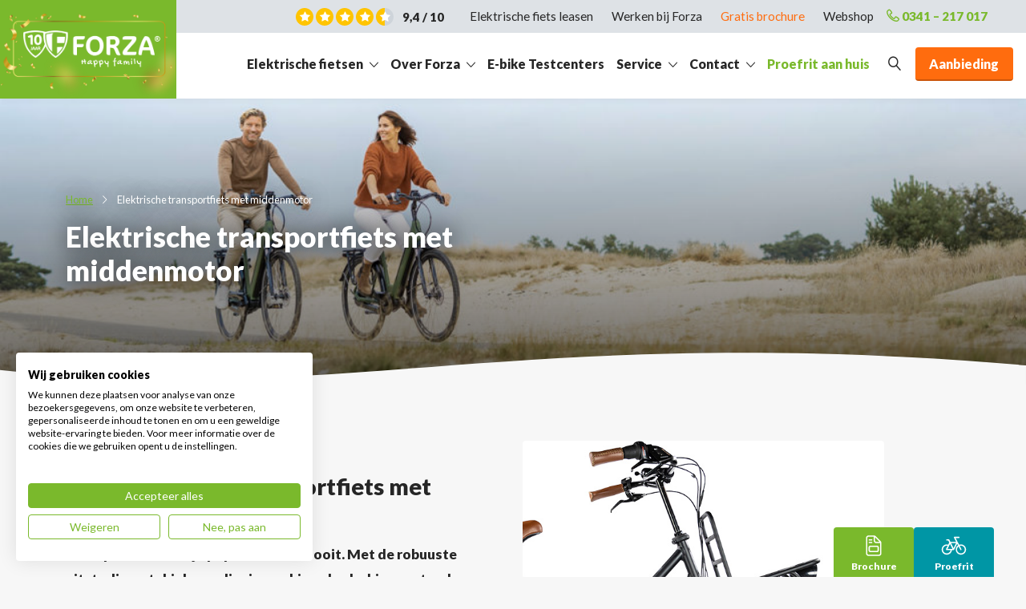

--- FILE ---
content_type: text/html; charset=UTF-8
request_url: https://forza.nl/elektrische-transportfiets-middenmotor/
body_size: 31906
content:

    <!DOCTYPE html>
    <head>

        <!-- Google Tag Manager -->
        <script>(function (w, d, s, l, i) {
                w[l] = w[l] || [];
                w[l].push({
                    'gtm.start':
                        new Date().getTime(), event: 'gtm.js'
                });
                var f = d.getElementsByTagName(s)[0],
                    j = d.createElement(s), dl = l != 'dataLayer' ? '&l=' + l : '';
                j.async = true;
                j.src =
                    'https://www.googletagmanager.com/gtm.js?id=' + i + dl;
                f.parentNode.insertBefore(j, f);
            })(window, document, 'script', 'dataLayer', 'GTM-NW9JB5D');</script>
        <!-- End Google Tag Manager -->

        <!-- Hotjar Tracking Code for https://forza.nl/ -->
<script>
    (function(h,o,t,j,a,r){
        h.hj=h.hj||function(){(h.hj.q=h.hj.q||[]).push(arguments)};
        h._hjSettings={hjid:2852133,hjsv:6};
        a=o.getElementsByTagName('head')[0];
        r=o.createElement('script');r.async=1;
        r.src=t+h._hjSettings.hjid+j+h._hjSettings.hjsv;
        a.appendChild(r);
    })(window,document,'https://static.hotjar.com/c/hotjar-','.js?sv=');
</script>

<!-- Hotjar Tracking Code for https://forza.nl/elektrische-fiets-aanbieding/ -->
<script>
    (function(h,o,t,j,a,r){
        h.hj=h.hj||function(){(h.hj.q=h.hj.q||[]).push(arguments)};
        h._hjSettings={hjid:6586680,hjsv:6};
        a=o.getElementsByTagName('head')[0];
        r=o.createElement('script');r.async=1;
        r.src=t+h._hjSettings.hjid+j+h._hjSettings.hjsv;
        a.appendChild(r);
    })(window,document,'https://static.hotjar.com/c/hotjar-','.js?sv=');
</script>

<!-- Hotjar Tracking Code for https://forza.nl/elektrische-fietsen/ -->
<script>
    (function(h,o,t,j,a,r){
        h.hj=h.hj||function(){(h.hj.q=h.hj.q||[]).push(arguments)};
        h._hjSettings={hjid:6586682,hjsv:6};
        a=o.getElementsByTagName('head')[0];
        r=o.createElement('script');r.async=1;
        r.src=t+h._hjSettings.hjid+j+h._hjSettings.hjsv;
        a.appendChild(r);
    })(window,document,'https://static.hotjar.com/c/hotjar-','.js?sv=');
</script>
        <link rel="preconnect" href="https://fonts.googleapis.com">
        <link rel="preconnect" href="https://fonts.gstatic.com" crossorigin>
        

        <meta charset="utf-8">
<script type="text/javascript">
/* <![CDATA[ */
var gform;gform||(document.addEventListener("gform_main_scripts_loaded",function(){gform.scriptsLoaded=!0}),document.addEventListener("gform/theme/scripts_loaded",function(){gform.themeScriptsLoaded=!0}),window.addEventListener("DOMContentLoaded",function(){gform.domLoaded=!0}),gform={domLoaded:!1,scriptsLoaded:!1,themeScriptsLoaded:!1,isFormEditor:()=>"function"==typeof InitializeEditor,callIfLoaded:function(o){return!(!gform.domLoaded||!gform.scriptsLoaded||!gform.themeScriptsLoaded&&!gform.isFormEditor()||(gform.isFormEditor()&&console.warn("The use of gform.initializeOnLoaded() is deprecated in the form editor context and will be removed in Gravity Forms 3.1."),o(),0))},initializeOnLoaded:function(o){gform.callIfLoaded(o)||(document.addEventListener("gform_main_scripts_loaded",()=>{gform.scriptsLoaded=!0,gform.callIfLoaded(o)}),document.addEventListener("gform/theme/scripts_loaded",()=>{gform.themeScriptsLoaded=!0,gform.callIfLoaded(o)}),window.addEventListener("DOMContentLoaded",()=>{gform.domLoaded=!0,gform.callIfLoaded(o)}))},hooks:{action:{},filter:{}},addAction:function(o,r,e,t){gform.addHook("action",o,r,e,t)},addFilter:function(o,r,e,t){gform.addHook("filter",o,r,e,t)},doAction:function(o){gform.doHook("action",o,arguments)},applyFilters:function(o){return gform.doHook("filter",o,arguments)},removeAction:function(o,r){gform.removeHook("action",o,r)},removeFilter:function(o,r,e){gform.removeHook("filter",o,r,e)},addHook:function(o,r,e,t,n){null==gform.hooks[o][r]&&(gform.hooks[o][r]=[]);var d=gform.hooks[o][r];null==n&&(n=r+"_"+d.length),gform.hooks[o][r].push({tag:n,callable:e,priority:t=null==t?10:t})},doHook:function(r,o,e){var t;if(e=Array.prototype.slice.call(e,1),null!=gform.hooks[r][o]&&((o=gform.hooks[r][o]).sort(function(o,r){return o.priority-r.priority}),o.forEach(function(o){"function"!=typeof(t=o.callable)&&(t=window[t]),"action"==r?t.apply(null,e):e[0]=t.apply(null,e)})),"filter"==r)return e[0]},removeHook:function(o,r,t,n){var e;null!=gform.hooks[o][r]&&(e=(e=gform.hooks[o][r]).filter(function(o,r,e){return!!(null!=n&&n!=o.tag||null!=t&&t!=o.priority)}),gform.hooks[o][r]=e)}});
/* ]]> */
</script>

        <meta http-equiv="X-UA-Compatible" content="IE=edge">
        <meta name="viewport" content="width=device-width, initial-scale=1">

        <meta name='robots' content='index, follow, max-image-preview:large, max-snippet:-1, max-video-preview:-1' />
        <script>
            var gf_global = {"gf_currency_config":{"name":"Euro","symbol_left":"\u20ac","symbol_right":"","symbol_padding":" ","thousand_separator":".","decimal_separator":",","decimals":2,"code":"EUR"},"base_url":"https:\/\/forza.nl\/wp-content\/plugins\/gravityforms","number_formats":[],"spinnerUrl":"https:\/\/forza.nl\/wp-content\/plugins\/gravityforms\/images\/spinner.svg","version_hash":"cf9f9e9808cd438d25a0829eca961ed7","strings":{"newRowAdded":"Nieuwe rij toegevoegd.","rowRemoved":"Rij verwijderd","formSaved":"Het formulier is opgeslagen. De inhoud bevat de link om terug te keren en het formulier in te vullen."}};        </script>
        
	<!-- This site is optimized with the Yoast SEO plugin v26.6 - https://yoast.com/wordpress/plugins/seo/ -->
	<title>Elektrische transportfiets met middenmotor | Forza Fietsen</title>
<link data-rocket-preload as="style" href="https://fonts.googleapis.com/css2?family=Lato:wght@400;900&#038;display=swap" rel="preload">
<link href="https://fonts.googleapis.com/css2?family=Lato:wght@400;900&#038;display=swap" media="print" onload="this.media=&#039;all&#039;" rel="stylesheet">
<noscript><link rel="stylesheet" href="https://fonts.googleapis.com/css2?family=Lato:wght@400;900&#038;display=swap"></noscript>
	<meta name="description" content="Een elektrische transportfiets met middenmotor is momenteel enorm populair. E-bike transportfietsen zijn uit voorraad leverbaar." />
	<link rel="canonical" href="https://forza.nl/elektrische-transportfiets-middenmotor/" />
	<meta property="og:locale" content="nl_NL" />
	<meta property="og:type" content="article" />
	<meta property="og:title" content="Elektrische transportfiets met middenmotor | Forza Fietsen" />
	<meta property="og:description" content="Een elektrische transportfiets met middenmotor is momenteel enorm populair. E-bike transportfietsen zijn uit voorraad leverbaar." />
	<meta property="og:url" content="https://forza.nl/elektrische-transportfiets-middenmotor/" />
	<meta property="og:site_name" content="Forza Fietsen" />
	<meta property="article:publisher" content="https://www.facebook.com/forzafietsen/" />
	<meta property="article:modified_time" content="2023-03-10T12:10:09+00:00" />
	<meta name="twitter:card" content="summary_large_image" />
	<script type="application/ld+json" class="yoast-schema-graph">{"@context":"https://schema.org","@graph":[{"@type":"WebPage","@id":"https://forza.nl/elektrische-transportfiets-middenmotor/","url":"https://forza.nl/elektrische-transportfiets-middenmotor/","name":"Elektrische transportfiets met middenmotor | Forza Fietsen","isPartOf":{"@id":"https://forza.nl/#website"},"datePublished":"2022-02-21T15:40:05+00:00","dateModified":"2023-03-10T12:10:09+00:00","description":"Een elektrische transportfiets met middenmotor is momenteel enorm populair. E-bike transportfietsen zijn uit voorraad leverbaar.","breadcrumb":{"@id":"https://forza.nl/elektrische-transportfiets-middenmotor/#breadcrumb"},"inLanguage":"nl-NL","potentialAction":[{"@type":"ReadAction","target":["https://forza.nl/elektrische-transportfiets-middenmotor/"]}]},{"@type":"BreadcrumbList","@id":"https://forza.nl/elektrische-transportfiets-middenmotor/#breadcrumb","itemListElement":[{"@type":"ListItem","position":1,"name":"Home","item":"https://forza.nl/"},{"@type":"ListItem","position":2,"name":"Elektrische transportfiets met middenmotor"}]},{"@type":"WebSite","@id":"https://forza.nl/#website","url":"https://forza.nl/","name":"Forza","description":"Het e-bike familiebedrijf van Nederland","publisher":{"@id":"https://forza.nl/#organization"},"potentialAction":[{"@type":"SearchAction","target":{"@type":"EntryPoint","urlTemplate":"https://forza.nl/?s={search_term_string}"},"query-input":{"@type":"PropertyValueSpecification","valueRequired":true,"valueName":"search_term_string"}}],"inLanguage":"nl-NL"},{"@type":"Organization","@id":"https://forza.nl/#organization","name":"Forza Fietsen","url":"https://forza.nl/","logo":{"@type":"ImageObject","inLanguage":"nl-NL","@id":"https://forza.nl/#/schema/logo/image/","url":"https://forza.nl/wp-content/uploads/2025/11/Rechthoek-RGB.png","contentUrl":"https://forza.nl/wp-content/uploads/2025/11/Rechthoek-RGB.png","width":899,"height":351,"caption":"Forza Fietsen"},"image":{"@id":"https://forza.nl/#/schema/logo/image/"},"sameAs":["https://www.facebook.com/forzafietsen/","https://www.instagram.com/forzafietsennl/","https://www.tiktok.com/@forzafietsennl/"]}]}</script>
	<!-- / Yoast SEO plugin. -->


<link rel='dns-prefetch' href='//cdnjs.cloudflare.com' />
<link rel='dns-prefetch' href='//unpkg.com' />
<link rel='dns-prefetch' href='//cdn.jsdelivr.net' />
<link rel='dns-prefetch' href='//t100.nl' />
<link href='https://fonts.gstatic.com' crossorigin rel='preconnect' />
<link rel="alternate" title="oEmbed (JSON)" type="application/json+oembed" href="https://forza.nl/wp-json/oembed/1.0/embed?url=https%3A%2F%2Fforza.nl%2Felektrische-transportfiets-middenmotor%2F" />
<link rel="alternate" title="oEmbed (XML)" type="text/xml+oembed" href="https://forza.nl/wp-json/oembed/1.0/embed?url=https%3A%2F%2Fforza.nl%2Felektrische-transportfiets-middenmotor%2F&#038;format=xml" />
<style id='wp-img-auto-sizes-contain-inline-css' type='text/css'>
img:is([sizes=auto i],[sizes^="auto," i]){contain-intrinsic-size:3000px 1500px}
/*# sourceURL=wp-img-auto-sizes-contain-inline-css */
</style>
<style id='wp-block-library-inline-css' type='text/css'>
:root{--wp-block-synced-color:#7a00df;--wp-block-synced-color--rgb:122,0,223;--wp-bound-block-color:var(--wp-block-synced-color);--wp-editor-canvas-background:#ddd;--wp-admin-theme-color:#007cba;--wp-admin-theme-color--rgb:0,124,186;--wp-admin-theme-color-darker-10:#006ba1;--wp-admin-theme-color-darker-10--rgb:0,107,160.5;--wp-admin-theme-color-darker-20:#005a87;--wp-admin-theme-color-darker-20--rgb:0,90,135;--wp-admin-border-width-focus:2px}@media (min-resolution:192dpi){:root{--wp-admin-border-width-focus:1.5px}}.wp-element-button{cursor:pointer}:root .has-very-light-gray-background-color{background-color:#eee}:root .has-very-dark-gray-background-color{background-color:#313131}:root .has-very-light-gray-color{color:#eee}:root .has-very-dark-gray-color{color:#313131}:root .has-vivid-green-cyan-to-vivid-cyan-blue-gradient-background{background:linear-gradient(135deg,#00d084,#0693e3)}:root .has-purple-crush-gradient-background{background:linear-gradient(135deg,#34e2e4,#4721fb 50%,#ab1dfe)}:root .has-hazy-dawn-gradient-background{background:linear-gradient(135deg,#faaca8,#dad0ec)}:root .has-subdued-olive-gradient-background{background:linear-gradient(135deg,#fafae1,#67a671)}:root .has-atomic-cream-gradient-background{background:linear-gradient(135deg,#fdd79a,#004a59)}:root .has-nightshade-gradient-background{background:linear-gradient(135deg,#330968,#31cdcf)}:root .has-midnight-gradient-background{background:linear-gradient(135deg,#020381,#2874fc)}:root{--wp--preset--font-size--normal:16px;--wp--preset--font-size--huge:42px}.has-regular-font-size{font-size:1em}.has-larger-font-size{font-size:2.625em}.has-normal-font-size{font-size:var(--wp--preset--font-size--normal)}.has-huge-font-size{font-size:var(--wp--preset--font-size--huge)}.has-text-align-center{text-align:center}.has-text-align-left{text-align:left}.has-text-align-right{text-align:right}.has-fit-text{white-space:nowrap!important}#end-resizable-editor-section{display:none}.aligncenter{clear:both}.items-justified-left{justify-content:flex-start}.items-justified-center{justify-content:center}.items-justified-right{justify-content:flex-end}.items-justified-space-between{justify-content:space-between}.screen-reader-text{border:0;clip-path:inset(50%);height:1px;margin:-1px;overflow:hidden;padding:0;position:absolute;width:1px;word-wrap:normal!important}.screen-reader-text:focus{background-color:#ddd;clip-path:none;color:#444;display:block;font-size:1em;height:auto;left:5px;line-height:normal;padding:15px 23px 14px;text-decoration:none;top:5px;width:auto;z-index:100000}html :where(.has-border-color){border-style:solid}html :where([style*=border-top-color]){border-top-style:solid}html :where([style*=border-right-color]){border-right-style:solid}html :where([style*=border-bottom-color]){border-bottom-style:solid}html :where([style*=border-left-color]){border-left-style:solid}html :where([style*=border-width]){border-style:solid}html :where([style*=border-top-width]){border-top-style:solid}html :where([style*=border-right-width]){border-right-style:solid}html :where([style*=border-bottom-width]){border-bottom-style:solid}html :where([style*=border-left-width]){border-left-style:solid}html :where(img[class*=wp-image-]){height:auto;max-width:100%}:where(figure){margin:0 0 1em}html :where(.is-position-sticky){--wp-admin--admin-bar--position-offset:var(--wp-admin--admin-bar--height,0px)}@media screen and (max-width:600px){html :where(.is-position-sticky){--wp-admin--admin-bar--position-offset:0px}}
/*wp_block_styles_on_demand_placeholder:694b2ed9ab02f*/
/*# sourceURL=wp-block-library-inline-css */
</style>
<style id='classic-theme-styles-inline-css' type='text/css'>
/*! This file is auto-generated */
.wp-block-button__link{color:#fff;background-color:#32373c;border-radius:9999px;box-shadow:none;text-decoration:none;padding:calc(.667em + 2px) calc(1.333em + 2px);font-size:1.125em}.wp-block-file__button{background:#32373c;color:#fff;text-decoration:none}
/*# sourceURL=/wp-includes/css/classic-themes.min.css */
</style>
<link data-minify="1" rel='stylesheet' id='dashicons-css' href='https://forza.nl/wp-content/cache/min/1/wp-includes/css/dashicons.min.css?ver=1765959839' type='text/css' media='all' />
<link data-minify="1" rel='stylesheet' id='gravity-fix-css' href='https://forza.nl/wp-content/cache/min/1/gravity-fix.css?ver=1765959839' type='text/css' media='all' />
<link data-minify="1" rel='stylesheet' id='fontawesome-css' href='https://forza.nl/wp-content/cache/min/1/ajax/libs/font-awesome/5.15.2/css/all.min.css?ver=1765959839' type='text/css' media='all' />
<link data-minify="1" rel='stylesheet' id='fancybox-css' href='https://forza.nl/wp-content/cache/min/1/npm/@fancyapps/ui@4.0/dist/fancybox.css?ver=1765959839' type='text/css' media='all' />
<link data-minify="1" rel='stylesheet' id='flickity-css' href='https://forza.nl/wp-content/cache/min/1/flickity@2/dist/flickity.min.css?ver=1765959839' type='text/css' media='all' />
<link data-minify="1" rel='stylesheet' id='flickity-fade-css' href='https://forza.nl/wp-content/cache/min/1/flickity-fade@1/flickity-fade.css?ver=1765959839' type='text/css' media='all' />
<link rel='stylesheet' id='bootstrap-css' href='https://forza.nl/wp-content/themes/forza/assets/css/bootstrap.min.css?ver=1.9' type='text/css' media='all' />
<link data-minify="1" rel='stylesheet' id='linearicons-css' href='https://forza.nl/wp-content/cache/min/1/wp-content/themes/forza/assets/fonts/linearicons/Linearicons.css?ver=1765959839' type='text/css' media='all' />
<script data-minify="1" type="text/javascript" src="https://forza.nl/wp-content/cache/min/1/ajax/libs/jquery/3.5.1/jquery.min.js?ver=1765959839" id="jquery-js"></script>
<link rel="https://api.w.org/" href="https://forza.nl/wp-json/" /><link rel="alternate" title="JSON" type="application/json" href="https://forza.nl/wp-json/wp/v2/pages/1169" /><link rel='shortlink' href='https://forza.nl/?p=1169' />
<!-- site-navigation-element Schema optimized by Schema Pro --><script type="application/ld+json">{"@context":"https:\/\/schema.org"}</script><!-- / site-navigation-element Schema optimized by Schema Pro -->			<style id="wpsp-style-frontend"></style>
					<style type="text/css" id="wp-custom-css">
			.grecaptcha-badge {
    left: auto!important;
    right: -300px!important;
    bottom: -200px!important;
    position: fixed!important;
}


		</style>
		<noscript><style id="rocket-lazyload-nojs-css">.rll-youtube-player, [data-lazy-src]{display:none !important;}</style></noscript>
        <link rel="apple-touch-icon" sizes="180x180"
              href="https://forza.nl/wp-content/themes/forza/assets/icons/favicons/apple-touch-icon.png">
        <link rel="icon" type="image/png" sizes="32x32"
              href="https://forza.nl/wp-content/themes/forza/assets/icons/favicons/favicon-32x32.png">
        <link rel="icon" type="image/png" sizes="16x16"
              href="https://forza.nl/wp-content/themes/forza/assets/icons/favicons/favicon-16x16.png">
        <link rel="manifest" href="https://forza.nl/wp-content/themes/forza/assets/icons/favicons/site.webmanifest">
        <link rel="mask-icon"
              href="https://forza.nl/wp-content/themes/forza/assets/icons/favicons/safari-pinned-tab.svg"
              color="#7ab92c">
        <meta name="msapplication-TileColor" content="#da532c">
        <meta name="theme-color" content="#ffffff">


    <meta name="generator" content="WP Rocket 3.20.1.2" data-wpr-features="wpr_minify_js wpr_lazyload_images wpr_minify_css wpr_preload_links wpr_desktop" /></head>

<body class="wp-singular page-template-default page page-id-1169 wp-theme-forza wp-schema-pro-2.10.5">
    <!-- Google Tag Manager (noscript) -->
    <noscript>
        <iframe src="https://www.googletagmanager.com/ns.html?id=GTM-NW9JB5D"
                height="0" width="0" style="display:none;visibility:hidden"></iframe>
    </noscript>
    <!-- End Google Tag Manager (noscript) -->



    <header data-rocket-location-hash="a958a4e02512def1962799edcb763194">
        <div class="navigation-main top-0 w-100" id="navigation-main">
            <div class="d-lg-flex">
                <div class="logo bg-primary d-flex align-items-center justify-content-center position-relative">
                    <a href="https://forza.nl/" class="stretched-link"></a>
                    <img class=""
                         src="data:image/svg+xml,%3Csvg%20xmlns='http://www.w3.org/2000/svg'%20viewBox='0%200%200%200'%3E%3C/svg%3E"
                         alt="Forza Fietsen" data-lazy-src="https://forza.nl/wp-content/themes/forza/assets/images/logo-forza-10.png"><noscript><img class=""
                         src="https://forza.nl/wp-content/themes/forza/assets/images/logo-forza-10.png"
                         alt="Forza Fietsen"></noscript>
                </div>
                <div class="flex-grow-1">
                    <div class="navigation-top text-end d-flex pe-3 pe-xl-5 align-items-center overflow-hidden">
                        <div class="rating me-1 ms-auto d-flex align-items-center position-relative">
                            
    <div class="rating-item  rounded-circle position-relative">
        <div class="  item-wrapper position-absolute h-100 start-0 top-0"></div>

        <div class="item-star d-flex align-items-center justify-content-center w-100 h-100 position-absolute start-0 top-0">
            <img src="data:image/svg+xml,%3Csvg%20xmlns='http://www.w3.org/2000/svg'%20viewBox='0%200%200%200'%3E%3C/svg%3E"
                 alt="9,4" data-lazy-src="https://forza.nl/wp-content/themes/forza/assets/icons/icon-star.svg"><noscript><img src="https://forza.nl/wp-content/themes/forza/assets/icons/icon-star.svg"
                 alt="9,4"></noscript>
        </div>
    </div>
    <div class="rating-item  rounded-circle position-relative">
        <div class="  item-wrapper position-absolute h-100 start-0 top-0"></div>

        <div class="item-star d-flex align-items-center justify-content-center w-100 h-100 position-absolute start-0 top-0">
            <img src="data:image/svg+xml,%3Csvg%20xmlns='http://www.w3.org/2000/svg'%20viewBox='0%200%200%200'%3E%3C/svg%3E"
                 alt="9,4" data-lazy-src="https://forza.nl/wp-content/themes/forza/assets/icons/icon-star.svg"><noscript><img src="https://forza.nl/wp-content/themes/forza/assets/icons/icon-star.svg"
                 alt="9,4"></noscript>
        </div>
    </div>
    <div class="rating-item  rounded-circle position-relative">
        <div class="  item-wrapper position-absolute h-100 start-0 top-0"></div>

        <div class="item-star d-flex align-items-center justify-content-center w-100 h-100 position-absolute start-0 top-0">

            <img src="data:image/svg+xml,%3Csvg%20xmlns='http://www.w3.org/2000/svg'%20viewBox='0%200%200%200'%3E%3C/svg%3E"
                 alt="9,4" data-lazy-src="https://forza.nl/wp-content/themes/forza/assets/icons/icon-star.svg"><noscript><img src="https://forza.nl/wp-content/themes/forza/assets/icons/icon-star.svg"
                 alt="9,4"></noscript>
        </div>
    </div>
    <div class="rating-item  rounded-circle position-relative">
        <div class="  item-wrapper position-absolute h-100 start-0 top-0"></div>

        <div class="item-star d-flex align-items-center justify-content-center w-100 h-100 position-absolute start-0 top-0">
            <img src="data:image/svg+xml,%3Csvg%20xmlns='http://www.w3.org/2000/svg'%20viewBox='0%200%200%200'%3E%3C/svg%3E"
                 alt="9,4" data-lazy-src="https://forza.nl/wp-content/themes/forza/assets/icons/icon-star.svg"><noscript><img src="https://forza.nl/wp-content/themes/forza/assets/icons/icon-star.svg"
                 alt="9,4"></noscript>
        </div>

    </div>
    <div class="rating-item item-half rounded-circle position-relative">
        <div class="  item-wrapper position-absolute h-100 start-0 top-0"></div>

        <div class="item-star d-flex align-items-center justify-content-center w-100 h-100 position-absolute start-0 top-0">
            <img src="data:image/svg+xml,%3Csvg%20xmlns='http://www.w3.org/2000/svg'%20viewBox='0%200%200%200'%3E%3C/svg%3E"
                 alt="9,4" data-lazy-src="https://forza.nl/wp-content/themes/forza/assets/icons/icon-star.svg"><noscript><img src="https://forza.nl/wp-content/themes/forza/assets/icons/icon-star.svg"
                 alt="9,4"></noscript>
        </div>

    </div>

                                <div class="score ms-2">
                                <span class="fw-bold">9,4 / 10</span>
                            </div>
                            <a href="https://forza.nl/klantwaarderingen/" class="stretched-link"></a>
                        </div>
                        <ul id="menu-head-top" class="d-none d-lg-block list-inline mb-0"><li id="menu-item-11355" class="menu-item menu-item-type-post_type menu-item-object-page menu-item-11355"><a href="https://forza.nl/elektrische-fiets-leasen/">Elektrische fiets leasen</a></li>
<li id="menu-item-5701" class="menu-item menu-item-type-post_type menu-item-object-page menu-item-5701"><a href="https://forza.nl/werken-bij-forza/">Werken bij Forza</a></li>
<li id="menu-item-5233" class="text-secondary menu-item menu-item-type-post_type menu-item-object-page menu-item-5233"><a href="https://forza.nl/gratis-brochure-aanvraag/">Gratis brochure</a></li>
<li id="menu-item-5235" class="d-none has-notification menu-item menu-item-type-post_type menu-item-object-page menu-item-5235"><a href="https://forza.nl/winkelmandje/">Winkelmandje</a></li>
<li id="menu-item-5234" class="menu-item menu-item-type-post_type_archive menu-item-object-products menu-item-5234"><a href="https://forza.nl/webshop/">Webshop</a></li>
</ul>
                                                    <div class="small ms-3">
                                <a class="fw-bold text-decoration-none" href="tel:0341 – 217 017">
                                    <span class="icon icon-telephone fw-bold me-1"></span>0341 – 217 017                                </a>
                            </div>
                                            </div>
                    <div class="d-flex align-items-center">
                        <div class="navigation-bar flex-grow-1 d-lg-flex justify-content-end my-auto">
                            <ul id="menu-head-primary" class="list-inline d-none d-lg-inline-block mb-0"><li id="menu-item-13285" class="menu-item menu-item-type-post_type_archive menu-item-object-bikes menu-item-has-children menu-item-13285 page-id--226" data-id="-226"><a href="https://forza.nl/elektrische-fietsen/">Elektrische fietsen</a>
<ul class="sub-menu">
	<li id="menu-item-13649" class="d-lg-none sub-menu-back menu-item menu-item-type-custom menu-item-object-custom menu-item-13649 page-id-13649" data-id="13649"><a href="#"><span class="icon icon-arrow-left fw-bold"></span>Terug</a></li>
	<li id="menu-item-13291" class="sub-menu-title menu-item menu-item-type-post_type_archive menu-item-object-bikes menu-item-has-children menu-item-13291 page-id--226" data-id="-226"><a href="https://forza.nl/elektrische-fietsen/">Elektrische fietsen</a>
	<ul class="sub-menu">
		<li id="menu-item-13292" class="menu-item menu-item-type-custom menu-item-object-custom menu-item-13292 page-id-13292" data-id="13292"><a href="https://forza.nl/elektrische-fietsen/?frame=heren">Herenfietsen</a></li>
		<li id="menu-item-13293" class="menu-item menu-item-type-custom menu-item-object-custom menu-item-13293 page-id-13293" data-id="13293"><a href="https://forza.nl/elektrische-fietsen/?frame=dames">Damesfietsen</a></li>
		<li id="menu-item-13294" class="menu-item menu-item-type-custom menu-item-object-custom menu-item-13294 page-id-13294" data-id="13294"><a href="https://forza.nl/elektrische-fietsen/?frame=unisex">Unisex fietsen</a></li>
		<li id="menu-item-13295" class="menu-item menu-item-type-custom menu-item-object-custom menu-item-13295 page-id-13295" data-id="13295"><a href="https://forza.nl/elektrische-fietsen/?categorie=elektrische-transportfietsen">Transportfietsen</a></li>
	</ul>
<li class="menu-banner position-absolute overflow-hidden submenu-images" data-parent-id="13291"></li></li>
	<li id="menu-item-13296" class="sub-menu-title menu-item menu-item-type-post_type menu-item-object-page menu-item-has-children menu-item-13296 page-id-8412" data-id="8412"><a href="https://forza.nl/elektrische-fiets-testen-forza/">Elektrische fiets testen</a>
	<ul class="sub-menu">
		<li id="menu-item-13297" class="menu-item menu-item-type-post_type menu-item-object-page menu-item-13297 page-id-8412" data-id="8412"><a href="https://forza.nl/elektrische-fiets-testen-forza/">Thuis uitproberen</a></li>
		<li id="menu-item-13298" class="menu-item menu-item-type-post_type menu-item-object-page menu-item-13298 page-id-608" data-id="608"><a href="https://forza.nl/contact/maak-een-persoonlijke-afspraak/">Maak een persoonlijke afspraak</a></li>
		<li id="menu-item-13323" class="menu-item menu-item-type-post_type menu-item-object-page menu-item-13323 page-id-13246" data-id="13246"><a href="https://forza.nl/vanraam/">Selective dealership Van Raam</a></li>
	</ul>
<li class="menu-banner position-absolute overflow-hidden submenu-images" data-parent-id="13296"><img data-id="8412" src="data:image/svg+xml,%3Csvg%20xmlns='http://www.w3.org/2000/svg'%20viewBox='0%200%20100%200'%3E%3C/svg%3E" alt="" width="100" class="banner-image w-100 h-100 position-absolute top-0 start-0 img-cover" data-lazy-src="https://forza.nl/wp-content/uploads/2025/11/20250513-Forza-153.jpg"><noscript><img data-id="8412" src="https://forza.nl/wp-content/uploads/2025/11/20250513-Forza-153.jpg" alt="" width="100" class="banner-image w-100 h-100 position-absolute top-0 start-0 img-cover"></noscript><img data-id="608" src="data:image/svg+xml,%3Csvg%20xmlns='http://www.w3.org/2000/svg'%20viewBox='0%200%20100%200'%3E%3C/svg%3E" alt="" width="100" class="banner-image w-100 h-100 position-absolute top-0 start-0 img-cover" data-lazy-src="https://forza.nl/wp-content/uploads/2022/02/header-maak-afspraak-scaled.jpg"><noscript><img data-id="608" src="https://forza.nl/wp-content/uploads/2022/02/header-maak-afspraak-scaled.jpg" alt="" width="100" class="banner-image w-100 h-100 position-absolute top-0 start-0 img-cover"></noscript><img data-id="13246" src="data:image/svg+xml,%3Csvg%20xmlns='http://www.w3.org/2000/svg'%20viewBox='0%200%20100%200'%3E%3C/svg%3E" alt="" width="100" class="banner-image w-100 h-100 position-absolute top-0 start-0 img-cover" data-lazy-src="https://forza.nl/wp-content/uploads/2025/09/1751273788-vanraam-balance-comfort-electric-bike.jpg"><noscript><img data-id="13246" src="https://forza.nl/wp-content/uploads/2025/09/1751273788-vanraam-balance-comfort-electric-bike.jpg" alt="" width="100" class="banner-image w-100 h-100 position-absolute top-0 start-0 img-cover"></noscript></li></li>
</ul>
<li class="menu-banner position-absolute overflow-hidden submenu-images" data-parent-id="13285"><img data-id="8412" src="data:image/svg+xml,%3Csvg%20xmlns='http://www.w3.org/2000/svg'%20viewBox='0%200%20100%200'%3E%3C/svg%3E" alt="" width="100" class="banner-image w-100 h-100 position-absolute top-0 start-0 img-cover" data-lazy-src="https://forza.nl/wp-content/uploads/2025/11/20250513-Forza-153.jpg"><noscript><img data-id="8412" src="https://forza.nl/wp-content/uploads/2025/11/20250513-Forza-153.jpg" alt="" width="100" class="banner-image w-100 h-100 position-absolute top-0 start-0 img-cover"></noscript></li></li>
<li id="menu-item-13287" class="menu-item menu-item-type-post_type menu-item-object-page menu-item-has-children menu-item-13287 page-id-250" data-id="250"><a href="https://forza.nl/over-forza-fietsen/">Over Forza</a>
<ul class="sub-menu">
	<li id="menu-item-13650" class="d-lg-none sub-menu-back menu-item menu-item-type-custom menu-item-object-custom menu-item-13650 page-id-13650" data-id="13650"><a href="#"><span class="icon icon-arrow-left fw-bold"></span>Terug</a></li>
	<li id="menu-item-13300" class="sub-menu-title column-2 menu-item menu-item-type-post_type menu-item-object-page menu-item-has-children menu-item-13300 page-id-250" data-id="250"><a href="https://forza.nl/over-forza-fietsen/">Over Forza</a>
	<ul class="sub-menu">
		<li id="menu-item-13301" class="menu-item menu-item-type-post_type menu-item-object-page menu-item-13301 page-id-578" data-id="578"><a href="https://forza.nl/waarom-forza/">Waarom Forza</a></li>
		<li id="menu-item-13302" class="menu-item menu-item-type-post_type menu-item-object-page menu-item-13302 page-id-7438" data-id="7438"><a href="https://forza.nl/forza-selections/">Forza Selections</a></li>
		<li id="menu-item-13303" class="menu-item menu-item-type-post_type_archive menu-item-object-blog menu-item-13303 page-id--114" data-id="-114"><a href="https://forza.nl/blog/">Blog</a></li>
		<li id="menu-item-13304" class="menu-item menu-item-type-post_type menu-item-object-page menu-item-13304 page-id-1005" data-id="1005"><a href="https://forza.nl/fietsen-met-forza/">Fietsen met Forza</a></li>
		<li id="menu-item-13305" class="menu-item menu-item-type-post_type menu-item-object-page menu-item-13305 page-id-569" data-id="569"><a href="https://forza.nl/over-forza-fietsen/ervaringen-forza/">Ervaringen Forza</a></li>
		<li id="menu-item-13306" class="menu-item menu-item-type-post_type menu-item-object-page menu-item-13306 page-id-1729" data-id="1729"><a href="https://forza.nl/elektrische-fietsen-getest-anwb/">Als beste getest</a></li>
		<li id="menu-item-13307" class="menu-item menu-item-type-post_type menu-item-object-page menu-item-13307 page-id-1755" data-id="1755"><a href="https://forza.nl/serviceteam-aan-huis-forza-fietsen/">Serviceteam</a></li>
		<li id="menu-item-13308" class="menu-item menu-item-type-post_type menu-item-object-page menu-item-13308 page-id-1782" data-id="1782"><a href="https://forza.nl/vakmanschap/">Vakmanschap</a></li>
	</ul>
<li class="menu-banner position-absolute overflow-hidden submenu-images" data-parent-id="13300"><img data-id="578" src="data:image/svg+xml,%3Csvg%20xmlns='http://www.w3.org/2000/svg'%20viewBox='0%200%20100%200'%3E%3C/svg%3E" alt="" width="100" class="banner-image w-100 h-100 position-absolute top-0 start-0 img-cover" data-lazy-src="https://forza.nl/wp-content/uploads/2024/08/Forza-Fietsen-mei-2024-10-scaled-e1742225091279.jpg"><noscript><img data-id="578" src="https://forza.nl/wp-content/uploads/2024/08/Forza-Fietsen-mei-2024-10-scaled-e1742225091279.jpg" alt="" width="100" class="banner-image w-100 h-100 position-absolute top-0 start-0 img-cover"></noscript><img data-id="7438" src="data:image/svg+xml,%3Csvg%20xmlns='http://www.w3.org/2000/svg'%20viewBox='0%200%20100%200'%3E%3C/svg%3E" alt="" width="100" class="banner-image w-100 h-100 position-absolute top-0 start-0 img-cover" data-lazy-src="https://forza.nl/wp-content/uploads/2023/02/home_1920x1080-1.jpg"><noscript><img data-id="7438" src="https://forza.nl/wp-content/uploads/2023/02/home_1920x1080-1.jpg" alt="" width="100" class="banner-image w-100 h-100 position-absolute top-0 start-0 img-cover"></noscript><img data-id="-114" src="data:image/svg+xml,%3Csvg%20xmlns='http://www.w3.org/2000/svg'%20viewBox='0%200%20100%200'%3E%3C/svg%3E" alt="" width="100" class="banner-image w-100 h-100 position-absolute top-0 start-0 img-cover" data-lazy-src="https://forza.nl/wp-content/uploads/2025/11/broeders-bank-header-scaled.jpg"><noscript><img data-id="-114" src="https://forza.nl/wp-content/uploads/2025/11/broeders-bank-header-scaled.jpg" alt="" width="100" class="banner-image w-100 h-100 position-absolute top-0 start-0 img-cover"></noscript><img data-id="1005" src="data:image/svg+xml,%3Csvg%20xmlns='http://www.w3.org/2000/svg'%20viewBox='0%200%20100%200'%3E%3C/svg%3E" alt="" width="100" class="banner-image w-100 h-100 position-absolute top-0 start-0 img-cover" data-lazy-src="https://forza.nl/wp-content/uploads/2022/01/forza-fietsen-nunspeet-scaled.jpeg"><noscript><img data-id="1005" src="https://forza.nl/wp-content/uploads/2022/01/forza-fietsen-nunspeet-scaled.jpeg" alt="" width="100" class="banner-image w-100 h-100 position-absolute top-0 start-0 img-cover"></noscript><img data-id="569" src="data:image/svg+xml,%3Csvg%20xmlns='http://www.w3.org/2000/svg'%20viewBox='0%200%20100%200'%3E%3C/svg%3E" alt="" width="100" class="banner-image w-100 h-100 position-absolute top-0 start-0 img-cover" data-lazy-src="https://forza.nl/wp-content/uploads/2022/02/service-aan-huis-1565x455-1-scaled.jpg"><noscript><img data-id="569" src="https://forza.nl/wp-content/uploads/2022/02/service-aan-huis-1565x455-1-scaled.jpg" alt="" width="100" class="banner-image w-100 h-100 position-absolute top-0 start-0 img-cover"></noscript><img data-id="1729" src="data:image/svg+xml,%3Csvg%20xmlns='http://www.w3.org/2000/svg'%20viewBox='0%200%20100%200'%3E%3C/svg%3E" alt="" width="100" class="banner-image w-100 h-100 position-absolute top-0 start-0 img-cover" data-lazy-src="https://forza.nl/wp-content/uploads/2024/08/Forza-Fietsen-mei-2024-49-scaled.jpg"><noscript><img data-id="1729" src="https://forza.nl/wp-content/uploads/2024/08/Forza-Fietsen-mei-2024-49-scaled.jpg" alt="" width="100" class="banner-image w-100 h-100 position-absolute top-0 start-0 img-cover"></noscript><img data-id="1755" src="data:image/svg+xml,%3Csvg%20xmlns='http://www.w3.org/2000/svg'%20viewBox='0%200%20100%200'%3E%3C/svg%3E" alt="" width="100" class="banner-image w-100 h-100 position-absolute top-0 start-0 img-cover" data-lazy-src="https://forza.nl/wp-content/uploads/2024/08/header_serviceaanhuis.jpg"><noscript><img data-id="1755" src="https://forza.nl/wp-content/uploads/2024/08/header_serviceaanhuis.jpg" alt="" width="100" class="banner-image w-100 h-100 position-absolute top-0 start-0 img-cover"></noscript><img data-id="1782" src="data:image/svg+xml,%3Csvg%20xmlns='http://www.w3.org/2000/svg'%20viewBox='0%200%20100%200'%3E%3C/svg%3E" alt="" width="100" class="banner-image w-100 h-100 position-absolute top-0 start-0 img-cover" data-lazy-src="https://forza.nl/wp-content/uploads/2022/02/headers-1565x455-1-scaled.jpg"><noscript><img data-id="1782" src="https://forza.nl/wp-content/uploads/2022/02/headers-1565x455-1-scaled.jpg" alt="" width="100" class="banner-image w-100 h-100 position-absolute top-0 start-0 img-cover"></noscript></li></li>
</ul>
<li class="menu-banner position-absolute overflow-hidden submenu-images" data-parent-id="13287"><img data-id="13650" src="data:image/svg+xml,%3Csvg%20xmlns='http://www.w3.org/2000/svg'%20viewBox='0%200%20100%200'%3E%3C/svg%3E" alt="" width="100" class="banner-image w-100 h-100 position-absolute top-0 start-0 img-cover" data-lazy-src="https://forza.nl/wp-content/uploads/2025/11/broeders-bank-header-scaled.jpg"><noscript><img data-id="13650" src="https://forza.nl/wp-content/uploads/2025/11/broeders-bank-header-scaled.jpg" alt="" width="100" class="banner-image w-100 h-100 position-absolute top-0 start-0 img-cover"></noscript><img data-id="250" src="data:image/svg+xml,%3Csvg%20xmlns='http://www.w3.org/2000/svg'%20viewBox='0%200%20100%200'%3E%3C/svg%3E" alt="" width="100" class="banner-image w-100 h-100 position-absolute top-0 start-0 img-cover" data-lazy-src="https://forza.nl/wp-content/uploads/2025/11/broeders-bank-header-scaled.jpg"><noscript><img data-id="250" src="https://forza.nl/wp-content/uploads/2025/11/broeders-bank-header-scaled.jpg" alt="" width="100" class="banner-image w-100 h-100 position-absolute top-0 start-0 img-cover"></noscript></li></li>
<li id="menu-item-13288" class="menu-item menu-item-type-post_type_archive menu-item-object-locations menu-item-13288 page-id--263" data-id="-263"><a href="https://forza.nl/e-bike-testcenters/">E-bike Testcenters</a></li>
<li id="menu-item-13289" class="menu-item menu-item-type-post_type menu-item-object-page menu-item-has-children menu-item-13289 page-id-257" data-id="257"><a href="https://forza.nl/klantenservice/">Service</a>
<ul class="sub-menu">
	<li id="menu-item-13651" class="d-lg-none sub-menu-back menu-item menu-item-type-custom menu-item-object-custom menu-item-13651 page-id-13651" data-id="13651"><a href="#"><span class="icon icon-arrow-left fw-bold"></span>Terug</a></li>
	<li id="menu-item-13309" class="sub-menu-title column-2 menu-item menu-item-type-post_type menu-item-object-page menu-item-has-children menu-item-13309 page-id-257" data-id="257"><a href="https://forza.nl/klantenservice/">Klantenservice</a>
	<ul class="sub-menu">
		<li id="menu-item-13310" class="menu-item menu-item-type-post_type menu-item-object-page menu-item-13310 page-id-336" data-id="336"><a href="https://forza.nl/servicebeurt/">Servicebeurt zonder voorrijkosten!</a></li>
		<li id="menu-item-13311" class="menu-item menu-item-type-post_type menu-item-object-page menu-item-13311 page-id-1054" data-id="1054"><a href="https://forza.nl/winterservicebeurt-e-bike/">Winterservicebeurt</a></li>
		<li id="menu-item-13312" class="menu-item menu-item-type-post_type menu-item-object-page menu-item-13312 page-id-8286" data-id="8286"><a href="https://forza.nl/reparatieaanvraag/">Reparatieaanvraag</a></li>
		<li id="menu-item-13314" class="menu-item menu-item-type-post_type menu-item-object-page menu-item-13314 page-id-339" data-id="339"><a href="https://forza.nl/klantenservice/fiets-inruilen/">Fiets inruilen</a></li>
		<li id="menu-item-13315" class="menu-item menu-item-type-post_type menu-item-object-page menu-item-13315 page-id-330" data-id="330"><a href="https://forza.nl/contact/veelgestelde-vragen/">Veelgestelde vragen</a></li>
		<li id="menu-item-13316" class="menu-item menu-item-type-post_type menu-item-object-page menu-item-13316 page-id-309" data-id="309"><a href="https://forza.nl/klantenservice/handleidingen/">Handleidingen</a></li>
	</ul>
<li class="menu-banner position-absolute overflow-hidden submenu-images" data-parent-id="13309"><img data-id="336" src="data:image/svg+xml,%3Csvg%20xmlns='http://www.w3.org/2000/svg'%20viewBox='0%200%20100%200'%3E%3C/svg%3E" alt="" width="100" class="banner-image w-100 h-100 position-absolute top-0 start-0 img-cover" data-lazy-src="https://forza.nl/wp-content/uploads/2022/03/service-2.jpg"><noscript><img data-id="336" src="https://forza.nl/wp-content/uploads/2022/03/service-2.jpg" alt="" width="100" class="banner-image w-100 h-100 position-absolute top-0 start-0 img-cover"></noscript><img data-id="1054" src="data:image/svg+xml,%3Csvg%20xmlns='http://www.w3.org/2000/svg'%20viewBox='0%200%20100%200'%3E%3C/svg%3E" alt="" width="100" class="banner-image w-100 h-100 position-absolute top-0 start-0 img-cover" data-lazy-src="https://forza.nl/wp-content/uploads/2025/11/winter-servicebeurt.jpg"><noscript><img data-id="1054" src="https://forza.nl/wp-content/uploads/2025/11/winter-servicebeurt.jpg" alt="" width="100" class="banner-image w-100 h-100 position-absolute top-0 start-0 img-cover"></noscript><img data-id="8286" src="data:image/svg+xml,%3Csvg%20xmlns='http://www.w3.org/2000/svg'%20viewBox='0%200%20100%200'%3E%3C/svg%3E" alt="" width="100" class="banner-image w-100 h-100 position-absolute top-0 start-0 img-cover" data-lazy-src="https://forza.nl/wp-content/uploads/2022/06/Guilia-Rosso-MM-Dames-1.4.png"><noscript><img data-id="8286" src="https://forza.nl/wp-content/uploads/2022/06/Guilia-Rosso-MM-Dames-1.4.png" alt="" width="100" class="banner-image w-100 h-100 position-absolute top-0 start-0 img-cover"></noscript><img data-id="339" src="data:image/svg+xml,%3Csvg%20xmlns='http://www.w3.org/2000/svg'%20viewBox='0%200%20100%200'%3E%3C/svg%3E" alt="" width="100" class="banner-image w-100 h-100 position-absolute top-0 start-0 img-cover" data-lazy-src="https://forza.nl/wp-content/uploads/2022/02/header-inruilen-scaled.jpg"><noscript><img data-id="339" src="https://forza.nl/wp-content/uploads/2022/02/header-inruilen-scaled.jpg" alt="" width="100" class="banner-image w-100 h-100 position-absolute top-0 start-0 img-cover"></noscript><img data-id="330" src="data:image/svg+xml,%3Csvg%20xmlns='http://www.w3.org/2000/svg'%20viewBox='0%200%20100%200'%3E%3C/svg%3E" alt="" width="100" class="banner-image w-100 h-100 position-absolute top-0 start-0 img-cover" data-lazy-src="https://forza.nl/wp-content/uploads/2022/02/header-maak-afspraak-scaled.jpg"><noscript><img data-id="330" src="https://forza.nl/wp-content/uploads/2022/02/header-maak-afspraak-scaled.jpg" alt="" width="100" class="banner-image w-100 h-100 position-absolute top-0 start-0 img-cover"></noscript><img data-id="309" src="data:image/svg+xml,%3Csvg%20xmlns='http://www.w3.org/2000/svg'%20viewBox='0%200%20100%200'%3E%3C/svg%3E" alt="" width="100" class="banner-image w-100 h-100 position-absolute top-0 start-0 img-cover" data-lazy-src="https://forza.nl/wp-content/uploads/2025/08/Header-Handleidingen.png"><noscript><img data-id="309" src="https://forza.nl/wp-content/uploads/2025/08/Header-Handleidingen.png" alt="" width="100" class="banner-image w-100 h-100 position-absolute top-0 start-0 img-cover"></noscript></li></li>
</ul>
<li class="menu-banner position-absolute overflow-hidden submenu-images" data-parent-id="13289"><img data-id="13651" src="data:image/svg+xml,%3Csvg%20xmlns='http://www.w3.org/2000/svg'%20viewBox='0%200%20100%200'%3E%3C/svg%3E" alt="" width="100" class="banner-image w-100 h-100 position-absolute top-0 start-0 img-cover" data-lazy-src="https://forza.nl/wp-content/uploads/2024/08/header_klantenservice.jpg"><noscript><img data-id="13651" src="https://forza.nl/wp-content/uploads/2024/08/header_klantenservice.jpg" alt="" width="100" class="banner-image w-100 h-100 position-absolute top-0 start-0 img-cover"></noscript><img data-id="257" src="data:image/svg+xml,%3Csvg%20xmlns='http://www.w3.org/2000/svg'%20viewBox='0%200%20100%200'%3E%3C/svg%3E" alt="" width="100" class="banner-image w-100 h-100 position-absolute top-0 start-0 img-cover" data-lazy-src="https://forza.nl/wp-content/uploads/2024/08/header_klantenservice.jpg"><noscript><img data-id="257" src="https://forza.nl/wp-content/uploads/2024/08/header_klantenservice.jpg" alt="" width="100" class="banner-image w-100 h-100 position-absolute top-0 start-0 img-cover"></noscript></li></li>
<li id="menu-item-13290" class="menu-item menu-item-type-post_type menu-item-object-page menu-item-has-children menu-item-13290 page-id-277" data-id="277"><a href="https://forza.nl/contact/">Contact</a>
<ul class="sub-menu">
	<li id="menu-item-13652" class="d-lg-none sub-menu-back menu-item menu-item-type-custom menu-item-object-custom menu-item-13652 page-id-13652" data-id="13652"><a href="#"><span class="icon icon-arrow-left fw-bold"></span>Terug</a></li>
	<li id="menu-item-13317" class="sub-menu-title menu-item menu-item-type-post_type menu-item-object-page menu-item-has-children menu-item-13317 page-id-277" data-id="277"><a href="https://forza.nl/contact/">Contact</a>
	<ul class="sub-menu">
		<li id="menu-item-13318" class="menu-item menu-item-type-post_type menu-item-object-page menu-item-13318 page-id-330" data-id="330"><a href="https://forza.nl/contact/veelgestelde-vragen/">Veelgestelde vragen</a></li>
		<li id="menu-item-13319" class="menu-item menu-item-type-post_type menu-item-object-page menu-item-13319 page-id-604" data-id="604"><a href="https://forza.nl/contact/bel-mij-terug/">Bel mij terug</a></li>
		<li id="menu-item-13320" class="menu-item menu-item-type-post_type menu-item-object-page menu-item-13320 page-id-608" data-id="608"><a href="https://forza.nl/contact/maak-een-persoonlijke-afspraak/">Persoonlijke afspraak maken</a></li>
	</ul>
<li class="menu-banner position-absolute overflow-hidden submenu-images" data-parent-id="13317"><img data-id="330" src="data:image/svg+xml,%3Csvg%20xmlns='http://www.w3.org/2000/svg'%20viewBox='0%200%20100%200'%3E%3C/svg%3E" alt="" width="100" class="banner-image w-100 h-100 position-absolute top-0 start-0 img-cover" data-lazy-src="https://forza.nl/wp-content/uploads/2022/02/header-maak-afspraak-scaled.jpg"><noscript><img data-id="330" src="https://forza.nl/wp-content/uploads/2022/02/header-maak-afspraak-scaled.jpg" alt="" width="100" class="banner-image w-100 h-100 position-absolute top-0 start-0 img-cover"></noscript><img data-id="604" src="data:image/svg+xml,%3Csvg%20xmlns='http://www.w3.org/2000/svg'%20viewBox='0%200%20100%200'%3E%3C/svg%3E" alt="" width="100" class="banner-image w-100 h-100 position-absolute top-0 start-0 img-cover" data-lazy-src="https://forza.nl/wp-content/uploads/2022/03/bel-mij-terug-1.jpg"><noscript><img data-id="604" src="https://forza.nl/wp-content/uploads/2022/03/bel-mij-terug-1.jpg" alt="" width="100" class="banner-image w-100 h-100 position-absolute top-0 start-0 img-cover"></noscript><img data-id="608" src="data:image/svg+xml,%3Csvg%20xmlns='http://www.w3.org/2000/svg'%20viewBox='0%200%20100%200'%3E%3C/svg%3E" alt="" width="100" class="banner-image w-100 h-100 position-absolute top-0 start-0 img-cover" data-lazy-src="https://forza.nl/wp-content/uploads/2022/02/header-maak-afspraak-scaled.jpg"><noscript><img data-id="608" src="https://forza.nl/wp-content/uploads/2022/02/header-maak-afspraak-scaled.jpg" alt="" width="100" class="banner-image w-100 h-100 position-absolute top-0 start-0 img-cover"></noscript></li></li>
	<li id="menu-item-13321" class="sub-menu-title menu-item menu-item-type-post_type_archive menu-item-object-locations menu-item-has-children menu-item-13321 page-id--263" data-id="-263"><a href="https://forza.nl/e-bike-testcenters/">E-bike Testcenters</a>
	<ul class="sub-menu">
		<li id="menu-item-13322" class="menu-item menu-item-type-post_type_archive menu-item-object-locations menu-item-13322 page-id--263" data-id="-263"><a href="https://forza.nl/e-bike-testcenters/">Openingstijden</a></li>
	</ul>
<li class="menu-banner position-absolute overflow-hidden submenu-images" data-parent-id="13321"></li></li>
</ul>
<li class="menu-banner position-absolute overflow-hidden submenu-images" data-parent-id="13290"><img data-id="13652" src="data:image/svg+xml,%3Csvg%20xmlns='http://www.w3.org/2000/svg'%20viewBox='0%200%20100%200'%3E%3C/svg%3E" alt="" width="100" class="banner-image w-100 h-100 position-absolute top-0 start-0 img-cover" data-lazy-src="https://forza.nl/wp-content/uploads/2024/06/Forza-Fietsen-mei-2024-51.png"><noscript><img data-id="13652" src="https://forza.nl/wp-content/uploads/2024/06/Forza-Fietsen-mei-2024-51.png" alt="" width="100" class="banner-image w-100 h-100 position-absolute top-0 start-0 img-cover"></noscript><img data-id="277" src="data:image/svg+xml,%3Csvg%20xmlns='http://www.w3.org/2000/svg'%20viewBox='0%200%20100%200'%3E%3C/svg%3E" alt="" width="100" class="banner-image w-100 h-100 position-absolute top-0 start-0 img-cover" data-lazy-src="https://forza.nl/wp-content/uploads/2024/06/Forza-Fietsen-mei-2024-51.png"><noscript><img data-id="277" src="https://forza.nl/wp-content/uploads/2024/06/Forza-Fietsen-mei-2024-51.png" alt="" width="100" class="banner-image w-100 h-100 position-absolute top-0 start-0 img-cover"></noscript><img data-id="-263" src="data:image/svg+xml,%3Csvg%20xmlns='http://www.w3.org/2000/svg'%20viewBox='0%200%20100%200'%3E%3C/svg%3E" alt="" width="100" class="banner-image w-100 h-100 position-absolute top-0 start-0 img-cover" data-lazy-src="https://forza.nl/wp-content/uploads/2024/06/Forza-Fietsen-mei-2024-51.png"><noscript><img data-id="-263" src="https://forza.nl/wp-content/uploads/2024/06/Forza-Fietsen-mei-2024-51.png" alt="" width="100" class="banner-image w-100 h-100 position-absolute top-0 start-0 img-cover"></noscript></li></li>
<li id="menu-item-13624" class="current-menu-item menu-item menu-item-type-post_type menu-item-object-page menu-item-13624 page-id-1007" data-id="1007"><a href="https://forza.nl/elektrische-fietsen-testen/">Proefrit aan huis</a></li>
</ul>                        </div>
                        <div class="navigation-addons pe-lg-3">
                            <div class="d-flex d-lg-none">
                                <a href="https://forza.nl/zoeken/"
                                   class="btn-vert d-flex flex-column text-center text-secondary text-decoration-none fw-bold me-3">
                                    <span class="icon icon-magnifier fw-bold mt-auto mb-0"></span>
                                    <div class="mb-auto">Zoeken</div>
                                </a>

                                <a href="https://forza.nl/?page_id=1408" class="btn btn-secondary btn-sm btn-hover align-self-center">
                                    <div>
                                        Aanbieding
                                    </div>
                                </a>

                                <div class="border-end ms-3"></div>

                                <button class="hamburger hamburger--elastic hamburger--collapse" type="button">
                                  <span class="hamburger-box">
                                    <span class="hamburger-inner"></span>
                                  </span>
                                    <div class="mb-auto fw-bold text-primary mt-1">Menu</div>
                                </button>
                            </div>
                            <div class="d-none d-lg-block">
                                <div class="addons-buttons justify-content-end d-flex align-items-center">
                                    <a href="https://forza.nl/zoeken/" class="btn d-flex align-items-center">
                                        <div>
                                            <span class="icon icon-magnifier fw-bold m-0"></span>
                                        </div>
                                    </a>
                                    <a href="https://forza.nl/?page_id=1408" class="btn btn-secondary btn-hover">
                                        <div>
                                            Aanbieding
                                        </div>
                                    </a>
                                </div>
                            </div>
                        </div>
                    </div>
                </div>
            </div>
        </div>

        <div class="navigation-mobile bg-white position-fixed w-100 h-100 start-0 overflow-auto d-lg-none">
            <div class="navigation-bar">
                <ul id="menu-mobile-primary" class="list-unstyled mb-0"><li id="menu-item-13285" class="menu-item menu-item-type-post_type_archive menu-item-object-bikes menu-item-has-children menu-item-13285"><a href="https://forza.nl/elektrische-fietsen/">Elektrische fietsen</a>
<ul class="sub-menu">
	<li id="menu-item-13649" class="d-lg-none sub-menu-back menu-item menu-item-type-custom menu-item-object-custom menu-item-13649"><a href="#"><span class="icon icon-arrow-left fw-bold"></span>Terug</a></li>
	<li id="menu-item-13291" class="sub-menu-title menu-item menu-item-type-post_type_archive menu-item-object-bikes menu-item-has-children menu-item-13291"><a href="https://forza.nl/elektrische-fietsen/">Elektrische fietsen</a>
	<ul class="sub-menu">
		<li id="menu-item-13292" class="menu-item menu-item-type-custom menu-item-object-custom menu-item-13292"><a href="https://forza.nl/elektrische-fietsen/?frame=heren">Herenfietsen</a></li>
		<li id="menu-item-13293" class="menu-item menu-item-type-custom menu-item-object-custom menu-item-13293"><a href="https://forza.nl/elektrische-fietsen/?frame=dames">Damesfietsen</a></li>
		<li id="menu-item-13294" class="menu-item menu-item-type-custom menu-item-object-custom menu-item-13294"><a href="https://forza.nl/elektrische-fietsen/?frame=unisex">Unisex fietsen</a></li>
		<li id="menu-item-13295" class="menu-item menu-item-type-custom menu-item-object-custom menu-item-13295"><a href="https://forza.nl/elektrische-fietsen/?categorie=elektrische-transportfietsen">Transportfietsen</a></li>
	</ul>
</li>
	<li id="menu-item-13296" class="sub-menu-title menu-item menu-item-type-post_type menu-item-object-page menu-item-has-children menu-item-13296"><a href="https://forza.nl/elektrische-fiets-testen-forza/">Elektrische fiets testen</a>
	<ul class="sub-menu">
		<li id="menu-item-13297" class="menu-item menu-item-type-post_type menu-item-object-page menu-item-13297"><a href="https://forza.nl/elektrische-fiets-testen-forza/">Thuis uitproberen</a></li>
		<li id="menu-item-13298" class="menu-item menu-item-type-post_type menu-item-object-page menu-item-13298"><a href="https://forza.nl/contact/maak-een-persoonlijke-afspraak/">Maak een persoonlijke afspraak</a></li>
		<li id="menu-item-13323" class="menu-item menu-item-type-post_type menu-item-object-page menu-item-13323"><a href="https://forza.nl/vanraam/">Selective dealership Van Raam</a></li>
	</ul>
</li>
</ul>
</li>
<li id="menu-item-13287" class="menu-item menu-item-type-post_type menu-item-object-page menu-item-has-children menu-item-13287"><a href="https://forza.nl/over-forza-fietsen/">Over Forza</a>
<ul class="sub-menu">
	<li id="menu-item-13650" class="d-lg-none sub-menu-back menu-item menu-item-type-custom menu-item-object-custom menu-item-13650"><a href="#"><span class="icon icon-arrow-left fw-bold"></span>Terug</a></li>
	<li id="menu-item-13300" class="sub-menu-title column-2 menu-item menu-item-type-post_type menu-item-object-page menu-item-has-children menu-item-13300"><a href="https://forza.nl/over-forza-fietsen/">Over Forza</a>
	<ul class="sub-menu">
		<li id="menu-item-13301" class="menu-item menu-item-type-post_type menu-item-object-page menu-item-13301"><a href="https://forza.nl/waarom-forza/">Waarom Forza</a></li>
		<li id="menu-item-13302" class="menu-item menu-item-type-post_type menu-item-object-page menu-item-13302"><a href="https://forza.nl/forza-selections/">Forza Selections</a></li>
		<li id="menu-item-13303" class="menu-item menu-item-type-post_type_archive menu-item-object-blog menu-item-13303"><a href="https://forza.nl/blog/">Blog</a></li>
		<li id="menu-item-13304" class="menu-item menu-item-type-post_type menu-item-object-page menu-item-13304"><a href="https://forza.nl/fietsen-met-forza/">Fietsen met Forza</a></li>
		<li id="menu-item-13305" class="menu-item menu-item-type-post_type menu-item-object-page menu-item-13305"><a href="https://forza.nl/over-forza-fietsen/ervaringen-forza/">Ervaringen Forza</a></li>
		<li id="menu-item-13306" class="menu-item menu-item-type-post_type menu-item-object-page menu-item-13306"><a href="https://forza.nl/elektrische-fietsen-getest-anwb/">Als beste getest</a></li>
		<li id="menu-item-13307" class="menu-item menu-item-type-post_type menu-item-object-page menu-item-13307"><a href="https://forza.nl/serviceteam-aan-huis-forza-fietsen/">Serviceteam</a></li>
		<li id="menu-item-13308" class="menu-item menu-item-type-post_type menu-item-object-page menu-item-13308"><a href="https://forza.nl/vakmanschap/">Vakmanschap</a></li>
	</ul>
</li>
</ul>
</li>
<li id="menu-item-13288" class="menu-item menu-item-type-post_type_archive menu-item-object-locations menu-item-13288"><a href="https://forza.nl/e-bike-testcenters/">E-bike Testcenters</a></li>
<li id="menu-item-13289" class="menu-item menu-item-type-post_type menu-item-object-page menu-item-has-children menu-item-13289"><a href="https://forza.nl/klantenservice/">Service</a>
<ul class="sub-menu">
	<li id="menu-item-13651" class="d-lg-none sub-menu-back menu-item menu-item-type-custom menu-item-object-custom menu-item-13651"><a href="#"><span class="icon icon-arrow-left fw-bold"></span>Terug</a></li>
	<li id="menu-item-13309" class="sub-menu-title column-2 menu-item menu-item-type-post_type menu-item-object-page menu-item-has-children menu-item-13309"><a href="https://forza.nl/klantenservice/">Klantenservice</a>
	<ul class="sub-menu">
		<li id="menu-item-13310" class="menu-item menu-item-type-post_type menu-item-object-page menu-item-13310"><a href="https://forza.nl/servicebeurt/">Servicebeurt zonder voorrijkosten!</a></li>
		<li id="menu-item-13311" class="menu-item menu-item-type-post_type menu-item-object-page menu-item-13311"><a href="https://forza.nl/winterservicebeurt-e-bike/">Winterservicebeurt</a></li>
		<li id="menu-item-13312" class="menu-item menu-item-type-post_type menu-item-object-page menu-item-13312"><a href="https://forza.nl/reparatieaanvraag/">Reparatieaanvraag</a></li>
		<li id="menu-item-13314" class="menu-item menu-item-type-post_type menu-item-object-page menu-item-13314"><a href="https://forza.nl/klantenservice/fiets-inruilen/">Fiets inruilen</a></li>
		<li id="menu-item-13315" class="menu-item menu-item-type-post_type menu-item-object-page menu-item-13315"><a href="https://forza.nl/contact/veelgestelde-vragen/">Veelgestelde vragen</a></li>
		<li id="menu-item-13316" class="menu-item menu-item-type-post_type menu-item-object-page menu-item-13316"><a href="https://forza.nl/klantenservice/handleidingen/">Handleidingen</a></li>
	</ul>
</li>
</ul>
</li>
<li id="menu-item-13290" class="menu-item menu-item-type-post_type menu-item-object-page menu-item-has-children menu-item-13290"><a href="https://forza.nl/contact/">Contact</a>
<ul class="sub-menu">
	<li id="menu-item-13652" class="d-lg-none sub-menu-back menu-item menu-item-type-custom menu-item-object-custom menu-item-13652"><a href="#"><span class="icon icon-arrow-left fw-bold"></span>Terug</a></li>
	<li id="menu-item-13317" class="sub-menu-title menu-item menu-item-type-post_type menu-item-object-page menu-item-has-children menu-item-13317"><a href="https://forza.nl/contact/">Contact</a>
	<ul class="sub-menu">
		<li id="menu-item-13318" class="menu-item menu-item-type-post_type menu-item-object-page menu-item-13318"><a href="https://forza.nl/contact/veelgestelde-vragen/">Veelgestelde vragen</a></li>
		<li id="menu-item-13319" class="menu-item menu-item-type-post_type menu-item-object-page menu-item-13319"><a href="https://forza.nl/contact/bel-mij-terug/">Bel mij terug</a></li>
		<li id="menu-item-13320" class="menu-item menu-item-type-post_type menu-item-object-page menu-item-13320"><a href="https://forza.nl/contact/maak-een-persoonlijke-afspraak/">Persoonlijke afspraak maken</a></li>
	</ul>
</li>
	<li id="menu-item-13321" class="sub-menu-title menu-item menu-item-type-post_type_archive menu-item-object-locations menu-item-has-children menu-item-13321"><a href="https://forza.nl/e-bike-testcenters/">E-bike Testcenters</a>
	<ul class="sub-menu">
		<li id="menu-item-13322" class="menu-item menu-item-type-post_type_archive menu-item-object-locations menu-item-13322"><a href="https://forza.nl/e-bike-testcenters/">Openingstijden</a></li>
	</ul>
</li>
</ul>
</li>
<li id="menu-item-13624" class="current-menu-item menu-item menu-item-type-post_type menu-item-object-page menu-item-13624"><a href="https://forza.nl/elektrische-fietsen-testen/">Proefrit aan huis</a></li>
</ul>            </div>
            <div class="navigation-top">
                <ul id="menu-topnavigatie" class="list-unstyled mb-0"><li class="menu-item menu-item-type-post_type menu-item-object-page menu-item-11355"><a href="https://forza.nl/elektrische-fiets-leasen/">Elektrische fiets leasen</a></li>
<li class="menu-item menu-item-type-post_type menu-item-object-page menu-item-5701"><a href="https://forza.nl/werken-bij-forza/">Werken bij Forza</a></li>
<li class="text-secondary menu-item menu-item-type-post_type menu-item-object-page menu-item-5233"><a href="https://forza.nl/gratis-brochure-aanvraag/">Gratis brochure</a></li>
<li class="d-none has-notification menu-item menu-item-type-post_type menu-item-object-page menu-item-5235"><a href="https://forza.nl/winkelmandje/">Winkelmandje</a></li>
<li class="menu-item menu-item-type-post_type_archive menu-item-object-products menu-item-5234"><a href="https://forza.nl/webshop/">Webshop</a></li>
</ul>            </div>
        </div>

    </header>



    
        

    
    <div data-rocket-location-hash="fb96235e5e6d791b3c2b772f17c006af" class="hero hero-regular d-flex align-items-end has-layer-dark">

        <div data-rocket-location-hash="6d11537b16ddce7beab02ce412428d68" class="hero-content position-relative w-100">
            <div data-rocket-location-hash="a07ea42f7826adb30ee53f29399bc39c" class="container">
                <div data-rocket-location-hash="459ef3f9f116f091bc911e896d055d93" class="row">
                    <div class="col-lg-6 col-content pb-5">

                        
                        <p id="breadcrumbs" class="text-white text-shadow"><span><span><a href="https://forza.nl/">Home</a></span> <span class="icon icon-chevron-right fw-bold"></span> <span class="breadcrumb_last" aria-current="page">Elektrische transportfiets met middenmotor</span></span></p>                        <h1 class="mb-3 mb-lg-4 text-white text-shadow">
                            Elektrische transportfiets met middenmotor                        </h1>
                    </div>
                </div>
            </div>
        </div>

                    <img class="hero-image-bg w-100 h-100 top-0 start-0 img-cover position-absolute"
                 src="data:image/svg+xml,%3Csvg%20xmlns='http://www.w3.org/2000/svg'%20viewBox='0%200%200%200'%3E%3C/svg%3E" data-lazy-src="https://forza.nl/wp-content/themes/forza/assets/images/fallback.jpg"><noscript><img class="hero-image-bg w-100 h-100 top-0 start-0 img-cover position-absolute"
                 src="https://forza.nl/wp-content/themes/forza/assets/images/fallback.jpg"></noscript>
        
        <div data-rocket-location-hash="381c0afd868540ab1dda046367df45df" class="hero-curve position-absolute start-0 bottom-0 w-100">
            <svg xmlns="http://www.w3.org/2000/svg"
                 viewBox="0 0 2000 74">
                <path class="bg-body" d="M0,43.57V74H2000V34.63C1019.07-50.76,652.9,117.57,0,43.57Z"/>
            </svg>
        </div>

    </div>

    


        
    <section
            class="block block-contenttypes mb-lg t2 "
            >
        <div data-rocket-location-hash="ca23f7c07336b7cf8c7766d2ffffc9d9" class="container">
            <div data-rocket-location-hash="fbef79bff5c4e1958e7a956f6ebbfa64" class="row">
                <div class="col-lg-6 col-content pe-lg-5 d-lg-flex align-items-center">
                    <div class="block-content">
                                                                            <h2>Een elektrische transportfiets met middenmotor</h2>
<p><strong>Transportfietsen zijn populairder dan ooit. Met de robuuste uitstraling, stabiele wegligging en hippe looks kiezen steeds meer mensen voor een elektrische transportfiets met middenmotor. Maar waarom zou je voor zo’n e-bike kiezen? We vertellen je alles over de voor- en de nadelen in dit artikel!</strong></p>
                                                                    </div>
                </div>
                <div class="col-lg-5 mb-3 mb-lg-0 col-image">
                    <div class="block-image position-relative rounded-2 overflow-hidden">
                        <img class="position-absolute h-100 w-100 start-0 top-0 img-cover"
                             alt=""
                             style="object-position:  "
                             src="data:image/svg+xml,%3Csvg%20xmlns='http://www.w3.org/2000/svg'%20viewBox='0%200%200%200'%3E%3C/svg%3E"
                             data-lazy-srcset="https://forza.nl/wp-content/uploads/2022/02/Viela-Nero-VM-Dames-spec.jpg 1200w, https://forza.nl/wp-content/uploads/2022/02/Viela-Nero-VM-Dames-spec-768x350.jpg 700w, https://forza.nl/wp-content/uploads/2022/02/Viela-Nero-VM-Dames-spec-300x137.jpg 340w"
                             data-lazy-sizes="(min-width: 1200px) 740px, (min-width: 768px) 700px, calc(100vw - 36px)" data-lazy-src="https://forza.nl/wp-content/uploads/2022/02/Viela-Nero-VM-Dames-spec-768x350.jpg"><noscript><img class="position-absolute h-100 w-100 start-0 top-0 img-cover"
                             alt=""
                             style="object-position:  "
                             src="https://forza.nl/wp-content/uploads/2022/02/Viela-Nero-VM-Dames-spec-768x350.jpg"
                             srcset="https://forza.nl/wp-content/uploads/2022/02/Viela-Nero-VM-Dames-spec.jpg 1200w, https://forza.nl/wp-content/uploads/2022/02/Viela-Nero-VM-Dames-spec-768x350.jpg 700w, https://forza.nl/wp-content/uploads/2022/02/Viela-Nero-VM-Dames-spec-300x137.jpg 340w"
                             sizes="(min-width: 1200px) 740px, (min-width: 768px) 700px, calc(100vw - 36px)"></noscript>
                    </div>
                </div>
            </div>
        </div>
    </section>

    <section
            class="block block-contenttypes mb-lg t6 has-bg"
            style="background-color:#ffffff">
        <div data-rocket-location-hash="f117ee89930d3a249ddbfc02370ddefa" class="container">
            <div data-rocket-location-hash="af6db807a44d57b4021767a2d0c58dc3" class="row">
                <div class="col">
                                    </div>
            </div>
            <div data-rocket-location-hash="72e7c022f325b238bc41e144332909ee" class="row g-3 g-lg-5">

                                    <div class="col-lg mb-4 mb-lg-0 col-content d-lg-flex flex-column">
                        <div>
                            <h2>Waarom een transportfiets?</h2>
<p>De meeste mensen zullen kiezen voor de praktische voordelen van een transportfiets, namelijk de extra bagagedrager aan het stuur. Je herkent ze daardoor ook direct, want veel mensen gebruiken een mandje of kratje om de bagagedrager makkelijk te kunnen gebruiken. Maar een elektrische transportfiets doet tegenwoordig bijna niks onder voor een stadsfiets! Daarnaast kiezen ook veel mensen voor de looks van een <a href="https://forza.nl/elektrische-fietsen/?categorie=transportfietsen">transportfiets</a>. Houd er hierbij wel rekening mee dat een transportfiets iets anders is dan een omafiets. Een omafiets heeft een wat dunner frame en heeft vaak een wat gedateerd karakter. Een transportfiets heeft juist een steviger frame en ziet er vaak wat stoerder en hipper uit. Dat maakt de elektrische transportfiets uitstekend geschikt voor dagelijkse ritjes in en rondom de stad of het dorp!</p>

                        </div>
                                            </div>
                
                                    <div class="col-lg mb-4 mb-lg-0 col-content d-lg-flex flex-column">
                        <div>
                            <h2>Voordelen van een elektrische transportfiets met middenmotor</h2>
<p>Er zijn twee verschillende motoren beschikbaar voor een elektrische fiets, namelijk een voorwielmotor en middenmotor. Waar de eerste twee ondersteuning geven aan de wielen geeft de middenmotor direct ondersteuning bij de pedalen. Van alle motoren zorgt dit voor de meest natuurlijke ondersteuning en zorgt daarmee voor een hele prettige rijervaring. Een ander bijkomend voordeel van een middenmotor op je elektrische transportfiets is de wegligging. Een elektrische motor weegt namelijk redelijk wat en zorgt er bij een voorwielmotor voor dat het zwaartepunt op één van de wielen komt te liggen. Bij de middenmotor ligt het zwaartepunt precies in het midden, waardoor deze erg comfortabel fietst. Ten slotte is er nog het geluid wat de motor produceert. Fietsen is vaak een ontspannende bezigheid en lawaai is het laatste waar je op zit te wachten. Middenmotoren zijn van alle type motoren het meest geluidloos. Zo is onze Vieri Nero zelfs muisstil! Dat wil zeggen: tijdens het fietsen hoor je vrijwel niks van de motor en kun je optimaal genieten van de omgeving.</p>

                        </div>
                                                                    </div>
                
                
            </div>

        </div>
    </section>


    <section
            class="block block-contenttypes mb-lg t1 "
            >
        <div data-rocket-location-hash="86e7759ebf0c59d073be9e2ac56e107d" class="container">
            <div data-rocket-location-hash="585fca370276e9d5fe047e60a9723cac" class="row">
                <div class="col-lg-5 col-image mb-3 mb-lg-0">
                    <div class="block-image position-relative rounded-2 overflow-hidden">
                        <img class="position-absolute h-100 w-100 start-0 top-0 img-cover"
                             alt=""
                             style="object-position:  "
                             src="data:image/svg+xml,%3Csvg%20xmlns='http://www.w3.org/2000/svg'%20viewBox='0%200%200%200'%3E%3C/svg%3E"
                             data-lazy-srcset="https://forza.nl/wp-content/uploads/2022/02/Viela-Nero-Dames-MM-10.jpg 1200w, https://forza.nl/wp-content/uploads/2022/02/Viela-Nero-Dames-MM-10-768x512.jpg 700w, https://forza.nl/wp-content/uploads/2022/02/Viela-Nero-Dames-MM-10-300x200.jpg 340w"
                             data-lazy-sizes="(min-width: 1200px) 740px, (min-width: 768px) 700px, calc(100vw - 36px)" data-lazy-src="https://forza.nl/wp-content/uploads/2022/02/Viela-Nero-Dames-MM-10-768x512.jpg"><noscript><img class="position-absolute h-100 w-100 start-0 top-0 img-cover"
                             alt=""
                             style="object-position:  "
                             src="https://forza.nl/wp-content/uploads/2022/02/Viela-Nero-Dames-MM-10-768x512.jpg"
                             srcset="https://forza.nl/wp-content/uploads/2022/02/Viela-Nero-Dames-MM-10.jpg 1200w, https://forza.nl/wp-content/uploads/2022/02/Viela-Nero-Dames-MM-10-768x512.jpg 700w, https://forza.nl/wp-content/uploads/2022/02/Viela-Nero-Dames-MM-10-300x200.jpg 340w"
                             sizes="(min-width: 1200px) 740px, (min-width: 768px) 700px, calc(100vw - 36px)"></noscript>
                    </div>
                </div>
                <div class="col-lg-6 col-content ps-lg-5 d-lg-flex align-items-center">
                    <div class="block-content">
                                                                            <h2>Hoe werkt een e-bike met middenmotor?</h2>
<p>Net als alle elektrische fietsen meet de motor hoe hard je gaat en bepaalt vervolgens hoeveel ondersteuning je nodig hebt. Een middenmotor werkt echter op een trapkrachtsensor. Deze meet dus hoeveel kracht je zet op je pedalen en bepaalt vervolgens in welke mate je ondersteuning nodig hebt bij het trappen. Dit zorgt vaak voor een super fijne rijervaring, het ‘windje mee’ gevoel in plaats van het ‘vooruit geduwd worden’.</p>
                        
                        
                    </div>
                </div>
            </div>
        </div>
    </section>

    <section
            class="block block-contenttypes mb-lg t5 "
            >
        <div data-rocket-location-hash="9977d61c3ff181bf93d694767789968e" class="container">
            <div class="row">
                <div class="col-lg-12 col-content">
                                                                <h2>Elektrische transportfiets met middenmotor kopen</h2>
<p>Wil je een elektrische transportfiets met middenmotor kopen? Dan ben je bij Forza Fietsen op de juiste plaats! Binnen ons assortiment kun je namelijk de Forza Vieri Nero vinden, dé elektrische transportfiets met een krachtige en muisstille middenmotor. Download onze <a href="/gratis-brochure-aanvraag/">gratis brochure</a> om alles te lezen over deze elektrische fiets, bezoek één van onze <a href="/e-bike-testcenters/">E-bike Testcenters</a> of maak een afspraak voor een vrijblijvende <a href="/elektrische-fietsen-testen/">proefrit aan huis</a>.</p>
                                                        </div>
            </div>
        </div>
    </section>

        <section data-rocket-location-hash="3956c292acf9f931588f869927fb4c82" class="block mb-lg">
            <div data-rocket-location-hash="e02d4abb341ba01ddcf628736c86d19a" class="container">
                            </div>
        </section>

    
    <div data-rocket-location-hash="1fbb4eec6f6efeb2efe5a56b856f36ee" class="footer-cta-wrapper position-fixed bottom-0 d-flex gap-1 gap-sm-2 align-items-end">

        <a class="btn btn-primary d-flex flex-column align-items-center justify-content-center" data-bs-toggle="modal" data-bs-target="#modalLeaflet">
            <svg class="flex-grow-1" xmlns="http://www.w3.org/2000/svg" viewBox="0 0 640 640"><path d="M320 96L192 96C174.3 96 160 110.3 160 128L160 512C160 529.7 174.3 544 192 544L448 544C465.7 544 480 529.7 480 512L480 256L384 256C348.7 256 320 227.3 320 192L320 96zM466.7 224L352 109.3L352 192C352 209.7 366.3 224 384 224L466.7 224zM128 128C128 92.7 156.7 64 192 64L325.5 64C342.5 64 358.8 70.7 370.8 82.7L493.3 205.3C505.3 217.3 512 233.6 512 250.6L512 512C512 547.3 483.3 576 448 576L192 576C156.7 576 128 547.3 128 512L128 128zM224 360L224 440C224 444.4 227.6 448 232 448L408 448C412.4 448 416 444.4 416 440L416 360C416 355.6 412.4 352 408 352L232 352C227.6 352 224 355.6 224 360zM192 360C192 337.9 209.9 320 232 320L408 320C430.1 320 448 337.9 448 360L448 440C448 462.1 430.1 480 408 480L232 480C209.9 480 192 462.1 192 440L192 360zM208 160L272 160C280.8 160 288 167.2 288 176C288 184.8 280.8 192 272 192L208 192C199.2 192 192 184.8 192 176C192 167.2 199.2 160 208 160zM208 224L272 224C280.8 224 288 231.2 288 240C288 248.8 280.8 256 272 256L208 256C199.2 256 192 248.8 192 240C192 231.2 199.2 224 208 224z"/></svg>
            <span class="d-none d-sm-inline">Brochure</span>
        </a>

                    <a href="https://forza.nl/elektrische-fietsen-testen/" class="btn btn-info d-flex flex-column align-items-center justify-content-center">
                <svg class="flex-grow-1" xmlns="http://www.w3.org/2000/svg" viewBox="0 0 640 640"><path d="M322.3 103.7C325.2 98.9 330.4 96 336 96L448 96C456.8 96 464 103.2 464 112C464 120.8 456.8 128 448 128L362.5 128L451 296.1C465 290.8 480.2 288 496 288C566.7 288 624 345.3 624 416C624 486.7 566.7 544 496 544C425.3 544 368 486.7 368 416C368 372.6 389.6 334.2 422.7 311.1L402 271.8L326.3 423.2C323.6 428.6 318.1 432 312 432L271 432C263.1 495.1 209.3 544 144 544C73.3 544 16 486.7 16 416C16 345.3 73.3 288 144 288C156.4 288 168.3 289.8 179.6 293L206.1 240L182.1 192L144 192C135.2 192 128 184.8 128 176C128 167.2 135.2 160 144 160L192 160C198.1 160 203.6 163.4 206.3 168.8L233.9 224L376.9 224L321.9 119.5C319.3 114.5 319.5 108.6 322.4 103.8zM224 275.8L161.9 400L286.1 400L224 275.8zM312 380.2L374.1 256L249.9 256L312 380.2zM481.8 423.4L437.7 339.6C414.7 357.1 399.9 384.8 399.9 415.9C399.9 468.9 442.9 511.9 495.9 511.9C548.9 511.9 591.9 468.9 591.9 415.9C591.9 362.9 548.9 319.9 495.9 319.9C485.4 319.9 475.4 321.6 466 324.7L510.1 408.5C514.2 416.3 511.2 426 503.4 430.1C495.6 434.2 485.9 431.2 481.8 423.4zM144 512C191.6 512 231.1 477.4 238.7 432L141.2 432C126.9 432 117.6 417 124 404.2L165 322.3C158.3 320.8 151.2 320 144 320C91 320 48 363 48 416C48 469 91 512 144 512z"/></svg>
                <span class="d-none d-sm-inline">Proefrit</span>
            </a>
        
                    <a href="https://forza.nl/fietswijzer/" class="btn btn-secondary d-flex flex-column align-items-center justify-content-center d-none">
                <svg class="flex-grow-1" xmlns="http://www.w3.org/2000/svg" viewBox="0 0 640 640"><path d="M320 576C178.6 576 64 461.4 64 320C64 178.6 178.6 64 320 64C461.4 64 576 178.6 576 320C576 461.4 461.4 576 320 576zM320 96C196.3 96 96 196.3 96 320C96 443.7 196.3 544 320 544C443.7 544 544 443.7 544 320C544 196.3 443.7 96 320 96zM403.1 230.6C408.3 223.5 418.3 221.9 425.4 227.1C432.5 232.3 434.1 242.3 428.9 249.4L300.9 425.4C298.1 429.2 293.9 431.6 289.2 431.9C284.5 432.2 279.9 430.6 276.6 427.3L212.6 363.3C206.4 357.1 206.4 346.9 212.6 340.7C218.8 334.5 229 334.5 235.2 340.7L285.9 391.4L402.9 230.6z"/></svg>
                <span class="d-none d-sm-inline">Fietsmatch</span>
            </a>
        
    </div>


            <div class="modal fade" id="modalSpec_dames" tabindex="-1"
             aria-labelledby="modalSpec_damesLabel" aria-hidden="true">
            <div data-rocket-location-hash="e36581d8655353f98b898a6b73422771" class="modal-dialog modal-lg modal-dialog-centered modal-dialog-scrollable">
                <div data-rocket-location-hash="138e3cfdb54dff1b181eb3e6ffea73b4" class="modal-content">
                    <div class="modal-header">
                        <h5 class="modal-title"
                            id="modalSpec_damesLabel">Damesfietsen van Forza</h5>
                        <button type="button" class="btn-close" data-bs-dismiss="modal" aria-label="Close"></button>
                    </div>
                    <div class="modal-body">
                        <p>De damesfietsen van Forza Fietsen zijn gemaakt van een lichtgewicht aluminium, waardoor ze altijd zo licht mogelijk zijn. Onze elektrische fietsen zijn geschikt voor iedereen.</p>
<h5>Bekijk onze damesfietsen</h5>
<ul>
<li><a href="https://forza.nl/elektrische-fietsen/?frame=dames">Alle elektrische damesfietsen</a></li>
<li><a href="https://forza.nl/elektrische-fietsen/?frame=dames,unisex&amp;categorie=elektrische-stadsfietsen">Stadsfietsen</a></li>
<li><a href="https://forza.nl/elektrische-fietsen/?frame=dames&amp;categorie=tourfietsen">Tourfietsen</a></li>
<li><a href="https://forza.nl/elektrische-fietsen/?frame=dames&amp;categorie=moederfietsen">Moederfietsen</a></li>
<li><a href="https://forza.nl/elektrische-fietsen/?frame=dames&amp;categorie=transportfietsen">Transportfietsen</a></li>
<li><a href="https://forza.nl/elektrische-fietsen/?frame=dames&amp;categorie=fiets-met-lage-instap">Fiets met lage instap</a></li>
<li><a href="https://forza.nl/elektrische-fietsen/?frame=dames&amp;categorie=driewieler">Driewieler</a></li>
</ul>
                    </div>
                </div>
            </div>
        </div>
            <div class="modal fade" id="modalSpec_heren" tabindex="-1"
             aria-labelledby="modalSpec_herenLabel" aria-hidden="true">
            <div data-rocket-location-hash="eaebbaf16e44a7e9ac5efed59d0d8d4b" class="modal-dialog modal-lg modal-dialog-centered modal-dialog-scrollable">
                <div data-rocket-location-hash="a110c1e95db39b588136d3e9bb179ea6" class="modal-content">
                    <div class="modal-header">
                        <h5 class="modal-title"
                            id="modalSpec_herenLabel">Herenfietsen van Forza</h5>
                        <button type="button" class="btn-close" data-bs-dismiss="modal" aria-label="Close"></button>
                    </div>
                    <div class="modal-body">
                        <p>De elektrische herenfietsen van Forza zijn gemaakt van een lichtgewicht aluminium frame en zijn uitgerust met kwalitatieve onderdelen. Hierdoor garanderen wij niet alleen comfort, maar ook jarenlang fietsplezier.</p>
<h5>Bekijk onze herenfietsen</h5>
<ul>
<li><a href="https://forza.nl/elektrische-fietsen/?frame=heren">Alle elektrische herenfietsen</a></li>
<li><a href="https://forza.nl/elektrische-fietsen/?frame=heren&amp;categorie=city">City e-bikes</a></li>
<li><a href="https://forza.nl/elektrische-fietsen/?frame=heren&amp;categorie=tourfietsen">Tourfietsen</a></li>
<li><a href="https://forza.nl/elektrische-fietsen/?frame=heren&amp;categorie=transportfietsen">Transportfietsen</a></li>
</ul>
                    </div>
                </div>
            </div>
        </div>
            <div class="modal fade" id="modalSpec_unisex" tabindex="-1"
             aria-labelledby="modalSpec_unisexLabel" aria-hidden="true">
            <div data-rocket-location-hash="bfc2c5fe57e39581f3a1e798892d7e2e" class="modal-dialog modal-lg modal-dialog-centered modal-dialog-scrollable">
                <div data-rocket-location-hash="444a0b5f7d7de44999809309452d6607" class="modal-content">
                    <div class="modal-header">
                        <h5 class="modal-title"
                            id="modalSpec_unisexLabel">Unisex fietsen van Forza</h5>
                        <button type="button" class="btn-close" data-bs-dismiss="modal" aria-label="Close"></button>
                    </div>
                    <div class="modal-body">
                        <p>Forza heeft een aantal fietsen die geschikt zijn voor iedereen. Deze e-bikes hebben een lage instap waardoor op- en afstappen erg makkelijk gaat: ideaal wanneer je last hebt van je heup- en kniegewrichten.</p>
<h5>Bekijk onze unisex fietsen</h5>
<ul>
<li><a href="https://forza.nl/elektrische-fietsen/essenze-voorwielmotor/">Essenze Voorwielmotor</a></li>
<li><a href="https://forza.nl/elektrische-fietsen/essenze-driewieler/">Essenze Driewieler</a></li>
</ul>
                    </div>
                </div>
            </div>
        </div>
    


<div class="modal fade" id="modalLeaflet" tabindex="-1"
     aria-labelledby="modalLeafletLabel" aria-hidden="true">
    <div data-rocket-location-hash="89227666d6d8727f05b03824eeef61c1" class="modal-dialog modal-dialog-centered">
        <div data-rocket-location-hash="ec8f28ef73c290ba293715cdc2e5720a" class="modal-content">
            <div class="modal-header">
                                    <h5 class="modal-title" id="modalLeafletLabel">Vraag de gratis Forza e-bike brochure aan</h5>
                                <button type="button" class="btn-close"
                        data-bs-dismiss="modal" aria-label="Close"></button>
            </div>
            <div class="modal-body">
                                    <div><span lang="NL">Ontdek alle <a href="https://forza.nl/elektrische-fietsen/">elektrische fietsmodellen</a>, prijzen, specificaties en handige vergelijkingen in één overzichtelijke brochure. Vul het formulier in en ontvang de brochure direct per mail. Liever telefonisch aanvragen? </span>Bel <a href="tel:0341217017">0341 &#8211; 217 017</a></div>
<ul class="usp list-inline mb-2">
<li><span lang="NL">Meer dan 60 pagina’s vol inspiratie</span></li>
<li class="list-inline-item">
<div><span lang="NL">Jaarlijks ruim 38.000 keer aangevraagd</span></div>
</li>
<li>
<div><span lang="NL">Ideaal om e-bikes eenvoudig te vergelijken</span></div>
</li>
</ul>
                                
                <div class='gf_browser_unknown gform_wrapper gravity-theme gform-theme--no-framework' data-form-theme='gravity-theme' data-form-index='0' id='gform_wrapper_1' style='display:none'><div id='gf_1' class='gform_anchor' tabindex='-1'></div><form method='post' enctype='multipart/form-data' target='gform_ajax_frame_1' id='gform_1'  action='/elektrische-transportfiets-middenmotor/#gf_1' data-formid='1' novalidate>
                        <div class='gform-body gform_body'><div id='gform_fields_1' class='gform_fields top_label form_sublabel_below description_below validation_below'><div id="field_1_12" class="gfield gfield--type-honeypot gform_validation_container field_sublabel_below gfield--has-description field_description_below field_validation_below gfield_visibility_visible"  ><label class='gfield_label gform-field-label' for='input_1_12'>Name</label><div class='ginput_container'><input name='input_12' id='input_1_12' type='text' value='' autocomplete='new-password'/></div><div class='gfield_description' id='gfield_description_1_12'>Dit veld is bedoeld voor validatiedoeleinden en moet niet worden gewijzigd.</div></div><div id="field_1_11" class="gfield gfield--type-text gfield--input-type-text gfield--width-full field_sublabel_below gfield--no-description field_description_below field_validation_below gfield_visibility_hidden"  ><div class="admin-hidden-markup"><i class="gform-icon gform-icon--hidden" aria-hidden="true" title="Dit veld is verborgen bij het bekijken van het formulier"></i><span>Dit veld is verborgen bij het bekijken van het formulier</span></div><label class='gfield_label gform-field-label' for='input_1_11'>Uniek gebruikers ID</label><div class='ginput_container ginput_container_text'><input name='input_11' id='input_1_11' type='text' value='' class='large'      aria-invalid="false"   /></div></div><fieldset id="field_1_3" class="gfield gfield--type-name gfield--input-type-name gfield_contains_required field_sublabel_below gfield--no-description field_description_below field_validation_below gfield_visibility_visible"  ><legend class='gfield_label gform-field-label gfield_label_before_complex' >Naam<span class="gfield_required"><span class="gfield_required gfield_required_text">(Vereist)</span></span></legend><div class='ginput_complex ginput_container ginput_container--name no_prefix has_first_name no_middle_name has_last_name no_suffix gf_name_has_2 ginput_container_name gform-grid-row' id='input_1_3'>
                            
                            <span id='input_1_3_3_container' class='name_first gform-grid-col gform-grid-col--size-auto' >
                                                    <input type='text' name='input_3.3' id='input_1_3_3' value=''   aria-required='true'     />
                                                    <label for='input_1_3_3' class='gform-field-label gform-field-label--type-sub '>Voornaam</label>
                                                </span>
                            
                            <span id='input_1_3_6_container' class='name_last gform-grid-col gform-grid-col--size-auto' >
                                                    <input type='text' name='input_3.6' id='input_1_3_6' value=''   aria-required='true'     />
                                                    <label for='input_1_3_6' class='gform-field-label gform-field-label--type-sub '>Achternaam</label>
                                                </span>
                            
                        </div></fieldset><div id="field_1_4" class="gfield gfield--type-pchntv gfield--input-type-pchntv gfield_contains_required field_sublabel_below gfield--no-description field_description_below field_validation_below gfield_visibility_visible gfield_pchntv"  data-field-class="gfield_pchntv" ><label class='gfield_label gform-field-label gfield_label_before_complex' for='input_1_4_1'>Postcode en huisnummer<span class="gfield_required"><span class="gfield_required gfield_required_text">(Vereist)</span></span></label> <div class='ginput_complex ginput_container ginput_postcode ginput_gfpcnl  gfield_trigger_change' id='input_1_4' >
                        <span class='ginput_left field_postcode ' id='input_1_4_1_container' >
                                     <input type='text' maxlength='6' class='input_postcode' name='input_4.1' id='input_1_4_1' placeholder='Postcode' value=''  autocomplete='shipping postal-code'  />
                                </span><span class='ginput_right field_huisnummer ' id='input_1_4_2_container' >
                                <input class='input_huisnummer' type='text' name='input_4.2' id='input_1_4_2' placeholder='Huisnr' value=''  /><input type='text' class='input_toevoeging' name='input_4.3' id='input_1_4_3' placeholder='Toev.' value=''  />
                        </span><div class='gf_clear gf_clear_complex' style='flex-basis: 100%;  height: 0;'></div><span class='ginput_left field_straat  ' id='input_1_4_4_container' >
                                   <input type='text' class='input_straat readonly' name='input_4.4' id='input_1_4_4' placeholder='Straat' value=''   />
                                </span><span class='ginput_right field_plaats ' id='input_1_4_5_container' >
                                    <input type='text' class='input_plaats readonly' name='input_4.5' id='input_1_4_5' placeholder='Plaats' value=''  />
                                </span><div class='gf_clear gf_clear_complex' style='flex-basis: 100%;  height: 0;'></div><input type='hidden' class='input_gemeente' name='input_4.6' id='input_1_4_6' placeholder='Gemeente' value=''  /><input type='hidden' class='input_provincie' name='input_4.7' id='input_1_4_7' placeholder='Provincie' value=''  />            <script>
                  var gfpcnl_js_1_4 = []            </script>
        
                    <div class='gf_clear gf_clear_complex'></div>
<div class='validate'></div>
                </div></div><div id="field_1_6" class="gfield gfield--type-email gfield--input-type-email gfield--width-half gfield_contains_required field_sublabel_below gfield--no-description field_description_below field_validation_below gfield_visibility_visible"  ><label class='gfield_label gform-field-label' for='input_1_6'>E-mailadres<span class="gfield_required"><span class="gfield_required gfield_required_text">(Vereist)</span></span></label><div class='ginput_container ginput_container_email'>
                            <input name='input_6' id='input_1_6' type='email' value='' class='large'    aria-required="true" aria-invalid="false"  />
                        </div></div><div id="field_1_8" class="gfield gfield--type-text gfield--input-type-text gfield--width-half gfield_contains_required field_sublabel_below gfield--no-description field_description_below field_validation_below gfield_visibility_visible"  ><label class='gfield_label gform-field-label' for='input_1_8'>Telefoonnummer<span class="gfield_required"><span class="gfield_required gfield_required_text">(Vereist)</span></span></label><div class='ginput_container ginput_container_text'><input name='input_8' id='input_1_8' type='text' value='' class='large'     aria-required="true" aria-invalid="false"   /></div></div><fieldset id="field_1_9" class="gfield gfield--type-checkbox gfield--type-choice gfield--input-type-checkbox gfield_contains_required field_sublabel_below gfield--no-description field_description_below field_validation_below gfield_visibility_visible"  ><legend class='gfield_label gform-field-label gfield_label_before_complex' >Goedkeuring<span class="gfield_required"><span class="gfield_required gfield_required_text">(Vereist)</span></span></legend><div class='ginput_container ginput_container_checkbox'><div class='gfield_checkbox ' id='input_1_9'><div class='gchoice gchoice_1_9_1'>
								<input class='gfield-choice-input' name='input_9.1' type='checkbox'  value='Ja, ik wil ook de gratis nieuwsbrief ontvangen.'  id='choice_1_9_1'   />
								<label for='choice_1_9_1' id='label_1_9_1' class='gform-field-label gform-field-label--type-inline'>Ja, ik wil ook de gratis nieuwsbrief ontvangen.</label>
							</div><div class='gchoice gchoice_1_9_2'>
								<input class='gfield-choice-input' name='input_9.2' type='checkbox'  value='Ja, ik ga akkoord met de privacy statement'  id='choice_1_9_2'   />
								<label for='choice_1_9_2' id='label_1_9_2' class='gform-field-label gform-field-label--type-inline'>Ja, ik ga akkoord met de privacy statement</label>
							</div></div></div></fieldset><div id="field_1_10" class="gfield gfield--type-hidden gfield--input-type-hidden gform_hidden field_sublabel_below gfield--no-description field_description_below field_validation_below gfield_visibility_visible"  ><div class='ginput_container ginput_container_text'><input name='input_10' id='input_1_10' type='hidden' class='gform_hidden'  aria-invalid="false" value='https://forza.nl/elektrische-transportfiets-middenmotor/' /></div></div></div></div>
        <div class='gform-footer gform_footer top_label'> <input type='submit' id='gform_submit_button_1' class='gform_button button' onclick='gform.submission.handleButtonClick(this);' data-submission-type='submit' value='Ontvang direct de brochure je mail'  /> <input type='hidden' name='gform_ajax' value='form_id=1&amp;title=&amp;description=&amp;tabindex=0&amp;theme=gravity-theme&amp;styles=[]&amp;hash=5f692ad9463f18b5a8fae0d074b25f59' />
            <input type='hidden' class='gform_hidden' name='gform_submission_method' data-js='gform_submission_method_1' value='iframe' />
            <input type='hidden' class='gform_hidden' name='gform_theme' data-js='gform_theme_1' id='gform_theme_1' value='gravity-theme' />
            <input type='hidden' class='gform_hidden' name='gform_style_settings' data-js='gform_style_settings_1' id='gform_style_settings_1' value='[]' />
            <input type='hidden' class='gform_hidden' name='is_submit_1' value='1' />
            <input type='hidden' class='gform_hidden' name='gform_submit' value='1' />
            
            <input type='hidden' class='gform_hidden' name='gform_unique_id' value='' />
            <input type='hidden' class='gform_hidden' name='state_1' value='WyJbXSIsImQyYmFhMTAwMzNhOTlmOWJjNjZmMDY1OTlkZjc5YTYwIl0=' />
            <input type='hidden' autocomplete='off' class='gform_hidden' name='gform_target_page_number_1' id='gform_target_page_number_1' value='0' />
            <input type='hidden' autocomplete='off' class='gform_hidden' name='gform_source_page_number_1' id='gform_source_page_number_1' value='1' />
            <input type='hidden' name='gform_field_values' value='' />
            
        </div>
                        </form>
                        </div>
		                <iframe style='display:none;width:0px;height:0px;' src='about:blank' name='gform_ajax_frame_1' id='gform_ajax_frame_1' title='Dit iframe bevat de vereiste logica om Ajax aangedreven Gravity Forms te verwerken.'></iframe>
		                <script type="text/javascript">
/* <![CDATA[ */
 gform.initializeOnLoaded( function() {gformInitSpinner( 1, 'https://forza.nl/wp-content/plugins/gravityforms/images/spinner.svg', true );jQuery('#gform_ajax_frame_1').on('load',function(){var contents = jQuery(this).contents().find('*').html();var is_postback = contents.indexOf('GF_AJAX_POSTBACK') >= 0;if(!is_postback){return;}var form_content = jQuery(this).contents().find('#gform_wrapper_1');var is_confirmation = jQuery(this).contents().find('#gform_confirmation_wrapper_1').length > 0;var is_redirect = contents.indexOf('gformRedirect(){') >= 0;var is_form = form_content.length > 0 && ! is_redirect && ! is_confirmation;var mt = parseInt(jQuery('html').css('margin-top'), 10) + parseInt(jQuery('body').css('margin-top'), 10) + 100;if(is_form){form_content.find('form').css('opacity', 0);jQuery('#gform_wrapper_1').html(form_content.html());if(form_content.hasClass('gform_validation_error')){jQuery('#gform_wrapper_1').addClass('gform_validation_error');} else {jQuery('#gform_wrapper_1').removeClass('gform_validation_error');}setTimeout( function() { /* delay the scroll by 50 milliseconds to fix a bug in chrome */ jQuery(document).scrollTop(jQuery('#gform_wrapper_1').offset().top - mt); }, 50 );if(window['gformInitDatepicker']) {gformInitDatepicker();}if(window['gformInitPriceFields']) {gformInitPriceFields();}var current_page = jQuery('#gform_source_page_number_1').val();gformInitSpinner( 1, 'https://forza.nl/wp-content/plugins/gravityforms/images/spinner.svg', true );jQuery(document).trigger('gform_page_loaded', [1, current_page]);window['gf_submitting_1'] = false;}else if(!is_redirect){var confirmation_content = jQuery(this).contents().find('.GF_AJAX_POSTBACK').html();if(!confirmation_content){confirmation_content = contents;}jQuery('#gform_wrapper_1').replaceWith(confirmation_content);jQuery(document).scrollTop(jQuery('#gf_1').offset().top - mt);jQuery(document).trigger('gform_confirmation_loaded', [1]);window['gf_submitting_1'] = false;wp.a11y.speak(jQuery('#gform_confirmation_message_1').text());}else{jQuery('#gform_1').append(contents);if(window['gformRedirect']) {gformRedirect();}}jQuery(document).trigger("gform_pre_post_render", [{ formId: "1", currentPage: "current_page", abort: function() { this.preventDefault(); } }]);        if (event && event.defaultPrevented) {                return;        }        const gformWrapperDiv = document.getElementById( "gform_wrapper_1" );        if ( gformWrapperDiv ) {            const visibilitySpan = document.createElement( "span" );            visibilitySpan.id = "gform_visibility_test_1";            gformWrapperDiv.insertAdjacentElement( "afterend", visibilitySpan );        }        const visibilityTestDiv = document.getElementById( "gform_visibility_test_1" );        let postRenderFired = false;        function triggerPostRender() {            if ( postRenderFired ) {                return;            }            postRenderFired = true;            gform.core.triggerPostRenderEvents( 1, current_page );            if ( visibilityTestDiv ) {                visibilityTestDiv.parentNode.removeChild( visibilityTestDiv );            }        }        function debounce( func, wait, immediate ) {            var timeout;            return function() {                var context = this, args = arguments;                var later = function() {                    timeout = null;                    if ( !immediate ) func.apply( context, args );                };                var callNow = immediate && !timeout;                clearTimeout( timeout );                timeout = setTimeout( later, wait );                if ( callNow ) func.apply( context, args );            };        }        const debouncedTriggerPostRender = debounce( function() {            triggerPostRender();        }, 200 );        if ( visibilityTestDiv && visibilityTestDiv.offsetParent === null ) {            const observer = new MutationObserver( ( mutations ) => {                mutations.forEach( ( mutation ) => {                    if ( mutation.type === 'attributes' && visibilityTestDiv.offsetParent !== null ) {                        debouncedTriggerPostRender();                        observer.disconnect();                    }                });            });            observer.observe( document.body, {                attributes: true,                childList: false,                subtree: true,                attributeFilter: [ 'style', 'class' ],            });        } else {            triggerPostRender();        }    } );} ); 
/* ]]> */
</script>
            </div>
        </div>
    </div>
</div>


<div class="modal fade" id="modalTestdrive" tabindex="-1"
     aria-labelledby="modalLeafletLabel" aria-hidden="true">
    <div data-rocket-location-hash="11125c20e692a8bac9dcdfb123f15a51" class="modal-dialog modal-dialog-centered">
        <div data-rocket-location-hash="0f790c981bbdb04413172da2eb80bb25" class="modal-content">
            <div class="modal-header">
                                    <h5 class="modal-title" id="modalLeafletLabel">Gratis proefrit aan huis</h5>
                                <button type="button" class="btn-close"
                        data-bs-dismiss="modal" aria-label="Close"></button>
            </div>
            <div class="modal-body">
                                    <p class="text-muted" style="text-align: left;">Wat is er nou fijner dan een Forza e-bike uitproberen in jouw eigen vertrouwde omgeving? Dat kan nu, vraag jouw proefrit aan en wij komen <strong>gratis</strong> en <strong>vrijblijvend</strong> bij jou langs.</p>
                                
                <div class='gf_browser_unknown gform_wrapper gravity-theme gform-theme--no-framework' data-form-theme='gravity-theme' data-form-index='0' id='gform_wrapper_11' ><div id='gf_11' class='gform_anchor' tabindex='-1'></div>
                        <div class='gform_heading'>
							<p class='gform_required_legend'>&quot;<span class="gfield_required gfield_required_asterisk">*</span>&quot; geeft vereiste velden aan</p>
                        </div><form method='post' enctype='multipart/form-data' target='gform_ajax_frame_11' id='gform_11'  action='/elektrische-transportfiets-middenmotor/#gf_11' data-formid='11' novalidate>
                        <div class='gform-body gform_body'><div id='gform_fields_11' class='gform_fields top_label form_sublabel_above description_above validation_below'><div id="field_11_14" class="gfield gfield--type-honeypot gform_validation_container field_sublabel_above gfield--has-description field_description_above field_validation_below gfield_visibility_visible"  ><label class='gfield_label gform-field-label' for='input_11_14'>Phone</label><div class='gfield_description' id='gfield_description_11_14'>Dit veld is bedoeld voor validatiedoeleinden en moet niet worden gewijzigd.</div><div class='ginput_container'><input name='input_14' id='input_11_14' type='text' value='' autocomplete='new-password'/></div></div><fieldset id="field_11_1" class="gfield gfield--type-name gfield--input-type-name gfield_contains_required field_sublabel_hidden_label gfield--no-description field_description_above hidden_label field_validation_below gfield_visibility_visible"  ><legend class='gfield_label gform-field-label gfield_label_before_complex' >Naam<span class="gfield_required"><span class="gfield_required gfield_required_asterisk">*</span></span></legend><div class='ginput_complex ginput_container ginput_container--name no_prefix has_first_name no_middle_name has_last_name no_suffix gf_name_has_2 ginput_container_name gform-grid-row' id='input_11_1'>
                            
                            <span id='input_11_1_3_container' class='name_first gform-grid-col gform-grid-col--size-auto' >
                                                    <input type='text' name='input_1.3' id='input_11_1_3' value=''   aria-required='true'   placeholder='Voornaam*'  />
                                                    <label for='input_11_1_3' class='gform-field-label gform-field-label--type-sub hidden_sub_label screen-reader-text'>Voornaam</label>
                                                </span>
                            
                            <span id='input_11_1_6_container' class='name_last gform-grid-col gform-grid-col--size-auto' >
                                                    <input type='text' name='input_1.6' id='input_11_1_6' value=''   aria-required='true'   placeholder='Achternaam*'  />
                                                    <label for='input_11_1_6' class='gform-field-label gform-field-label--type-sub hidden_sub_label screen-reader-text'>Achternaam</label>
                                                </span>
                            
                        </div></fieldset><div id="field_11_10" class="gfield gfield--type-text gfield--input-type-text gfield--width-half gfield_contains_required field_sublabel_above gfield--no-description field_description_above hidden_label field_validation_below gfield_visibility_visible"  ><label class='gfield_label gform-field-label' for='input_11_10'>Telefoonnummer<span class="gfield_required"><span class="gfield_required gfield_required_asterisk">*</span></span></label><div class='ginput_container ginput_container_text'><input name='input_10' id='input_11_10' type='text' value='' class='large'    placeholder='Telefoonnummer*' aria-required="true" aria-invalid="false"   /></div></div><div id="field_11_11" class="gfield gfield--type-email gfield--input-type-email gfield--width-half gfield_contains_required field_sublabel_above gfield--no-description field_description_above hidden_label field_validation_below gfield_visibility_visible"  ><label class='gfield_label gform-field-label' for='input_11_11'>E-mailadres<span class="gfield_required"><span class="gfield_required gfield_required_asterisk">*</span></span></label><div class='ginput_container ginput_container_email'>
                            <input name='input_11' id='input_11_11' type='email' value='' class='large'   placeholder='E-mailadres*' aria-required="true" aria-invalid="false"  />
                        </div></div><div id="field_11_12" class="gfield gfield--type-pchntv gfield--input-type-pchntv gfield--width-full gfield_contains_required field_sublabel_above gfield--no-description field_description_above field_validation_below gfield_visibility_visible gfield_pchntv"  data-field-class="gfield_pchntv" ><label class='gfield_label gform-field-label gfield_label_before_complex' for='input_11_12_1'>Vul je postcode en huisnummer in<span class="gfield_required"><span class="gfield_required gfield_required_asterisk">*</span></span></label> <div class='ginput_complex ginput_container ginput_postcode ginput_gfpcnl  gfield_trigger_change' id='input_11_12' >
                        <span class='ginput_left field_postcode ' id='input_11_12_1_container' >
                                     <input type='text' maxlength='6' class='input_postcode' name='input_12.1' id='input_11_12_1' placeholder='Postcode' value=''  autocomplete='shipping postal-code'  />
                                </span><span class='ginput_right field_huisnummer ' id='input_11_12_2_container' >
                                <input class='input_huisnummer' type='text' name='input_12.2' id='input_11_12_2' placeholder='Huisnr' value=''  /><input type='text' class='input_toevoeging' name='input_12.3' id='input_11_12_3' placeholder='Toev.' value=''  />
                        </span><div class='gf_clear gf_clear_complex' style='flex-basis: 100%;  height: 0;'></div><span class='ginput_left field_straat  ' id='input_11_12_4_container' >
                                   <input type='text' class='input_straat readonly' name='input_12.4' id='input_11_12_4' placeholder='Straat' value=''   />
                                </span><span class='ginput_right field_plaats ' id='input_11_12_5_container' >
                                    <input type='text' class='input_plaats readonly' name='input_12.5' id='input_11_12_5' placeholder='Plaats' value=''  />
                                </span><div class='gf_clear gf_clear_complex' style='flex-basis: 100%;  height: 0;'></div><input type='hidden' class='input_gemeente' name='input_12.6' id='input_11_12_6' placeholder='Gemeente' value=''  /><input type='hidden' class='input_provincie' name='input_12.7' id='input_11_12_7' placeholder='Provincie' value=''  />            <script>
                  var gfpcnl_js_11_12 = []            </script>
        
                    <div class='gf_clear gf_clear_complex'></div>
<div class='validate'></div>
                </div></div><div id="field_11_8" class="gfield gfield--type-date gfield--input-type-date gfield--input-type-datepicker gfield--datepicker-no-icon gfield--width-full field_sublabel_above gfield--no-description field_description_above field_validation_below gfield_visibility_visible"  ><label class='gfield_label gform-field-label' for='input_11_8'>Voorkeursdatum</label><div class='ginput_container ginput_container_date'>
                            <input name='input_8' id='input_11_8' type='text' value='' class='datepicker gform-datepicker mdy datepicker_no_icon gdatepicker-no-icon'   placeholder='mm/dd/jjjj' aria-describedby="input_11_8_date_format" aria-invalid="false" />
                            <span id='input_11_8_date_format' class='screen-reader-text'>MM slash DD slash JJJJ</span>
                        </div>
                        <input type='hidden' id='gforms_calendar_icon_input_11_8' class='gform_hidden' value='https://forza.nl/wp-content/plugins/gravityforms/images/datepicker/datepicker.svg'/></div><div id="field_11_4" class="gfield gfield--type-textarea gfield--input-type-textarea field_sublabel_above gfield--no-description field_description_above field_validation_below gfield_visibility_visible"  ><label class='gfield_label gform-field-label' for='input_11_4'>Overige opmerkingen</label><div class='ginput_container ginput_container_textarea'><textarea name='input_4' id='input_11_4' class='textarea large'      aria-invalid="false"   rows='10' cols='50'></textarea></div></div><div id="field_11_13" class="gfield gfield--type-hidden gfield--input-type-hidden gform_hidden field_sublabel_above gfield--no-description field_description_above field_validation_below gfield_visibility_visible"  ><div class='ginput_container ginput_container_text'><input name='input_13' id='input_11_13' type='hidden' class='gform_hidden'  aria-invalid="false" value='https://forza.nl/elektrische-transportfiets-middenmotor/' /></div></div></div></div>
        <div class='gform-footer gform_footer top_label'> <input type='submit' id='gform_submit_button_11' class='gform_button button' onclick='gform.submission.handleButtonClick(this);' data-submission-type='submit' value='Versturen'  /> <input type='hidden' name='gform_ajax' value='form_id=11&amp;title=&amp;description=&amp;tabindex=0&amp;theme=gravity-theme&amp;styles=[]&amp;hash=e46da95c47fd894ea63a0b8e877152f8' />
            <input type='hidden' class='gform_hidden' name='gform_submission_method' data-js='gform_submission_method_11' value='iframe' />
            <input type='hidden' class='gform_hidden' name='gform_theme' data-js='gform_theme_11' id='gform_theme_11' value='gravity-theme' />
            <input type='hidden' class='gform_hidden' name='gform_style_settings' data-js='gform_style_settings_11' id='gform_style_settings_11' value='[]' />
            <input type='hidden' class='gform_hidden' name='is_submit_11' value='1' />
            <input type='hidden' class='gform_hidden' name='gform_submit' value='11' />
            
            <input type='hidden' class='gform_hidden' name='gform_unique_id' value='' />
            <input type='hidden' class='gform_hidden' name='state_11' value='WyJbXSIsImQyYmFhMTAwMzNhOTlmOWJjNjZmMDY1OTlkZjc5YTYwIl0=' />
            <input type='hidden' autocomplete='off' class='gform_hidden' name='gform_target_page_number_11' id='gform_target_page_number_11' value='0' />
            <input type='hidden' autocomplete='off' class='gform_hidden' name='gform_source_page_number_11' id='gform_source_page_number_11' value='1' />
            <input type='hidden' name='gform_field_values' value='' />
            
        </div>
                        </form>
                        </div>
		                <iframe style='display:none;width:0px;height:0px;' src='about:blank' name='gform_ajax_frame_11' id='gform_ajax_frame_11' title='Dit iframe bevat de vereiste logica om Ajax aangedreven Gravity Forms te verwerken.'></iframe>
		                <script type="text/javascript">
/* <![CDATA[ */
 gform.initializeOnLoaded( function() {gformInitSpinner( 11, 'https://forza.nl/wp-content/plugins/gravityforms/images/spinner.svg', true );jQuery('#gform_ajax_frame_11').on('load',function(){var contents = jQuery(this).contents().find('*').html();var is_postback = contents.indexOf('GF_AJAX_POSTBACK') >= 0;if(!is_postback){return;}var form_content = jQuery(this).contents().find('#gform_wrapper_11');var is_confirmation = jQuery(this).contents().find('#gform_confirmation_wrapper_11').length > 0;var is_redirect = contents.indexOf('gformRedirect(){') >= 0;var is_form = form_content.length > 0 && ! is_redirect && ! is_confirmation;var mt = parseInt(jQuery('html').css('margin-top'), 10) + parseInt(jQuery('body').css('margin-top'), 10) + 100;if(is_form){jQuery('#gform_wrapper_11').html(form_content.html());if(form_content.hasClass('gform_validation_error')){jQuery('#gform_wrapper_11').addClass('gform_validation_error');} else {jQuery('#gform_wrapper_11').removeClass('gform_validation_error');}setTimeout( function() { /* delay the scroll by 50 milliseconds to fix a bug in chrome */ jQuery(document).scrollTop(jQuery('#gform_wrapper_11').offset().top - mt); }, 50 );if(window['gformInitDatepicker']) {gformInitDatepicker();}if(window['gformInitPriceFields']) {gformInitPriceFields();}var current_page = jQuery('#gform_source_page_number_11').val();gformInitSpinner( 11, 'https://forza.nl/wp-content/plugins/gravityforms/images/spinner.svg', true );jQuery(document).trigger('gform_page_loaded', [11, current_page]);window['gf_submitting_11'] = false;}else if(!is_redirect){var confirmation_content = jQuery(this).contents().find('.GF_AJAX_POSTBACK').html();if(!confirmation_content){confirmation_content = contents;}jQuery('#gform_wrapper_11').replaceWith(confirmation_content);jQuery(document).scrollTop(jQuery('#gf_11').offset().top - mt);jQuery(document).trigger('gform_confirmation_loaded', [11]);window['gf_submitting_11'] = false;wp.a11y.speak(jQuery('#gform_confirmation_message_11').text());}else{jQuery('#gform_11').append(contents);if(window['gformRedirect']) {gformRedirect();}}jQuery(document).trigger("gform_pre_post_render", [{ formId: "11", currentPage: "current_page", abort: function() { this.preventDefault(); } }]);        if (event && event.defaultPrevented) {                return;        }        const gformWrapperDiv = document.getElementById( "gform_wrapper_11" );        if ( gformWrapperDiv ) {            const visibilitySpan = document.createElement( "span" );            visibilitySpan.id = "gform_visibility_test_11";            gformWrapperDiv.insertAdjacentElement( "afterend", visibilitySpan );        }        const visibilityTestDiv = document.getElementById( "gform_visibility_test_11" );        let postRenderFired = false;        function triggerPostRender() {            if ( postRenderFired ) {                return;            }            postRenderFired = true;            gform.core.triggerPostRenderEvents( 11, current_page );            if ( visibilityTestDiv ) {                visibilityTestDiv.parentNode.removeChild( visibilityTestDiv );            }        }        function debounce( func, wait, immediate ) {            var timeout;            return function() {                var context = this, args = arguments;                var later = function() {                    timeout = null;                    if ( !immediate ) func.apply( context, args );                };                var callNow = immediate && !timeout;                clearTimeout( timeout );                timeout = setTimeout( later, wait );                if ( callNow ) func.apply( context, args );            };        }        const debouncedTriggerPostRender = debounce( function() {            triggerPostRender();        }, 200 );        if ( visibilityTestDiv && visibilityTestDiv.offsetParent === null ) {            const observer = new MutationObserver( ( mutations ) => {                mutations.forEach( ( mutation ) => {                    if ( mutation.type === 'attributes' && visibilityTestDiv.offsetParent !== null ) {                        debouncedTriggerPostRender();                        observer.disconnect();                    }                });            });            observer.observe( document.body, {                attributes: true,                childList: false,                subtree: true,                attributeFilter: [ 'style', 'class' ],            });        } else {            triggerPostRender();        }    } );} ); 
/* ]]> */
</script>
            </div>
        </div>
    </div>
</div>


<div class="modal fade" id="inruildeal" tabindex="-1"
     aria-labelledby="modalInruildealLabel" aria-hidden="true">
    <div data-rocket-location-hash="6f7ffb02763b229725ba9639cdf89429" class="modal-dialog modal-dialog-centered">
        <div data-rocket-location-hash="7695b32936ad8f527e901456d6daf772" class="modal-content">
            <div class="modal-header">
                                    <h5 class="modal-title" id="modalInruildealLabel">Inruildeal hoge kortingen</h5>
                                <button type="button" class="btn-close"
                        data-bs-dismiss="modal" aria-label="Close"></button>
            </div>
            <div class="modal-body">
                                    <p>Bij Forza kun jij ook je oude fiets of e-bike inruilen. Ongeacht merk of staat van de fiets, bij ons kan je alles laten taxeren. Maak een afspraak en ontvang hoge inruilkorting bij aanschaf van je nieuwe Forza e-bike!!</p>
                                
                <div class='gf_browser_unknown gform_wrapper gravity-theme gform-theme--no-framework' data-form-theme='gravity-theme' data-form-index='0' id='gform_wrapper_13' ><div id='gf_13' class='gform_anchor' tabindex='-1'></div><form method='post' enctype='multipart/form-data' target='gform_ajax_frame_13' id='gform_13'  action='/elektrische-transportfiets-middenmotor/#gf_13' data-formid='13' novalidate>
                        <div class='gform-body gform_body'><div id='gform_fields_13' class='gform_fields top_label form_sublabel_below description_below validation_below'><div id="field_13_14" class="gfield gfield--type-honeypot gform_validation_container field_sublabel_below gfield--has-description field_description_below field_validation_below gfield_visibility_visible"  ><label class='gfield_label gform-field-label' for='input_13_14'>Phone</label><div class='ginput_container'><input name='input_14' id='input_13_14' type='text' value='' autocomplete='new-password'/></div><div class='gfield_description' id='gfield_description_13_14'>Dit veld is bedoeld voor validatiedoeleinden en moet niet worden gewijzigd.</div></div><div id="field_13_5" class="gfield gfield--type-select gfield--input-type-select gfield--width-full gfield_contains_required field_sublabel_below gfield--no-description field_description_below hidden_label field_validation_below gfield_visibility_visible"  ><label class='gfield_label gform-field-label' for='input_13_5'>Wat voor soort fiets wil je inruilen?<span class="gfield_required"><span class="gfield_required gfield_required_text">(Vereist)</span></span></label><div class='ginput_container ginput_container_select'><select name='input_5' id='input_13_5' class='large gfield_select'    aria-required="true" aria-invalid="false" ><option value='' selected='selected' class='gf_placeholder'>Wat voor fiets wil je inruilen?*</option><option value='Een elektrische fiets' >Een elektrische fiets</option><option value='Een gewone fiets' >Een gewone fiets</option></select></div></div><div id="field_13_12" class="gfield gfield--type-text gfield--input-type-text gfield--width-full gfield_contains_required field_sublabel_below gfield--no-description field_description_below hidden_label field_validation_below gfield_visibility_visible"  ><label class='gfield_label gform-field-label' for='input_13_12'>Hoeveel fietsen wil je inruilen?<span class="gfield_required"><span class="gfield_required gfield_required_text">(Vereist)</span></span></label><div class='ginput_container ginput_container_text'><input name='input_12' id='input_13_12' type='text' value='' class='large'    placeholder='Hoeveel fietsen wil je inruilen?*' aria-required="true" aria-invalid="false"   /></div></div><div id="field_13_7" class="gfield gfield--type-text gfield--input-type-text gfield--width-half field_sublabel_below gfield--no-description field_description_below hidden_label field_validation_below gfield_visibility_visible"  ><label class='gfield_label gform-field-label' for='input_13_7'>Wat voor merk fiets is het?</label><div class='ginput_container ginput_container_text'><input name='input_7' id='input_13_7' type='text' value='' class='large'    placeholder='Wat voor merk fiets is het?*'  aria-invalid="false"   /></div></div><div id="field_13_9" class="gfield gfield--type-text gfield--input-type-text gfield--width-half field_sublabel_below gfield--no-description field_description_below hidden_label field_validation_below gfield_visibility_visible"  ><label class='gfield_label gform-field-label' for='input_13_9'>Bouwjaar van fiets</label><div class='ginput_container ginput_container_text'><input name='input_9' id='input_13_9' type='text' value='' class='large'    placeholder='Bouwjaar van de fiets*'  aria-invalid="false"   /></div></div><div id="field_13_10" class="gfield gfield--type-fileupload gfield--input-type-fileupload gfield--width-full field_sublabel_below gfield--no-description field_description_below field_validation_below gfield_visibility_visible"  ><label class='gfield_label gform-field-label' for='input_13_10'>Upload hier een foto van de fiets</label><div class='ginput_container ginput_container_fileupload'><input type='hidden' name='MAX_FILE_SIZE' value='5242880' /><input name='input_10' id='input_13_10' type='file' class='large' aria-describedby="gfield_upload_rules_13_10" onchange='javascript:gformValidateFileSize( this, 5242880 );'  /><span class='gfield_description gform_fileupload_rules' id='gfield_upload_rules_13_10'>Toegestane bestandstypen: jpg, png, Max. bestandsgrootte: 5 MB.</span><div class='gfield_description validation_message gfield_validation_message validation_message--hidden-on-empty' id='live_validation_message_13_10'></div> </div></div><fieldset id="field_13_1" class="gfield gfield--type-name gfield--input-type-name gfield--width-full gfield_contains_required field_sublabel_hidden_label gfield--no-description field_description_below hidden_label field_validation_below gfield_visibility_visible"  ><legend class='gfield_label gform-field-label gfield_label_before_complex' >Naam<span class="gfield_required"><span class="gfield_required gfield_required_text">(Vereist)</span></span></legend><div class='ginput_complex ginput_container ginput_container--name no_prefix has_first_name no_middle_name has_last_name no_suffix gf_name_has_2 ginput_container_name gform-grid-row' id='input_13_1'>
                            
                            <span id='input_13_1_3_container' class='name_first gform-grid-col gform-grid-col--size-auto' >
                                                    <input type='text' name='input_1.3' id='input_13_1_3' value=''   aria-required='true'   placeholder='Voornaam*'  />
                                                    <label for='input_13_1_3' class='gform-field-label gform-field-label--type-sub hidden_sub_label screen-reader-text'>Voornaam</label>
                                                </span>
                            
                            <span id='input_13_1_6_container' class='name_last gform-grid-col gform-grid-col--size-auto' >
                                                    <input type='text' name='input_1.6' id='input_13_1_6' value=''   aria-required='true'   placeholder='Achternaam*'  />
                                                    <label for='input_13_1_6' class='gform-field-label gform-field-label--type-sub hidden_sub_label screen-reader-text'>Achternaam</label>
                                                </span>
                            
                        </div></fieldset><div id="field_13_2" class="gfield gfield--type-phone gfield--input-type-phone gfield--width-half gfield_contains_required field_sublabel_below gfield--no-description field_description_below hidden_label field_validation_below gfield_visibility_visible"  ><label class='gfield_label gform-field-label' for='input_13_2'>Telefoonnumer<span class="gfield_required"><span class="gfield_required gfield_required_text">(Vereist)</span></span></label><div class='ginput_container ginput_container_phone'><input name='input_2' id='input_13_2' type='tel' value='' class='large'  placeholder='Telefoonnummer*' aria-required="true" aria-invalid="false"   /></div></div><div id="field_13_8" class="gfield gfield--type-email gfield--input-type-email gfield--width-half gfield_contains_required field_sublabel_below gfield--no-description field_description_below hidden_label field_validation_below gfield_visibility_visible"  ><label class='gfield_label gform-field-label' for='input_13_8'>E-mailadres<span class="gfield_required"><span class="gfield_required gfield_required_text">(Vereist)</span></span></label><div class='ginput_container ginput_container_email'>
                            <input name='input_8' id='input_13_8' type='email' value='' class='large'   placeholder='E-mailadres*' aria-required="true" aria-invalid="false"  />
                        </div></div><div id="field_13_13" class="gfield gfield--type-pchntv gfield--input-type-pchntv gfield--width-full field_sublabel_below gfield--no-description field_description_below field_validation_below gfield_visibility_visible gfield_pchntv"  data-field-class="gfield_pchntv" ><label class='gfield_label gform-field-label gfield_label_before_complex' for='input_13_13_1'>Vul je postcode en huisnummer in</label> <div class='ginput_complex ginput_container ginput_postcode ginput_gfpcnl  gfield_trigger_change' id='input_13_13' >
                        <span class='ginput_left field_postcode ' id='input_13_13_1_container' >
                                     <input type='text' maxlength='6' class='input_postcode' name='input_13.1' id='input_13_13_1' placeholder='Postcode' value=''  autocomplete='shipping postal-code'  />
                                </span><span class='ginput_right field_huisnummer ' id='input_13_13_2_container' >
                                <input class='input_huisnummer' type='text' name='input_13.2' id='input_13_13_2' placeholder='Huisnr' value=''  /><input type='text' class='input_toevoeging' name='input_13.3' id='input_13_13_3' placeholder='Toev.' value=''  />
                        </span><div class='gf_clear gf_clear_complex' style='flex-basis: 100%;  height: 0;'></div><span class='ginput_left field_straat  ' id='input_13_13_4_container' >
                                   <input type='text' class='input_straat readonly' name='input_13.4' id='input_13_13_4' placeholder='Straat' value=''   />
                                </span><span class='ginput_right field_plaats ' id='input_13_13_5_container' >
                                    <input type='text' class='input_plaats readonly' name='input_13.5' id='input_13_13_5' placeholder='Plaats' value=''  />
                                </span><div class='gf_clear gf_clear_complex' style='flex-basis: 100%;  height: 0;'></div><input type='hidden' class='input_gemeente' name='input_13.6' id='input_13_13_6' placeholder='Gemeente' value=''  /><input type='hidden' class='input_provincie' name='input_13.7' id='input_13_13_7' placeholder='Provincie' value=''  />            <script>
                  var gfpcnl_js_13_13 = []            </script>
        
                    <div class='gf_clear gf_clear_complex'></div>
<div class='validate'></div>
                </div></div></div></div>
        <div class='gform-footer gform_footer top_label'> <input type='submit' id='gform_submit_button_13' class='gform_button button' onclick='gform.submission.handleButtonClick(this);' data-submission-type='submit' value='Versturen'  /> <input type='hidden' name='gform_ajax' value='form_id=13&amp;title=&amp;description=&amp;tabindex=0&amp;theme=gravity-theme&amp;styles=[]&amp;hash=dfd31d1b6120e1b464497b4c6065e998' />
            <input type='hidden' class='gform_hidden' name='gform_submission_method' data-js='gform_submission_method_13' value='iframe' />
            <input type='hidden' class='gform_hidden' name='gform_theme' data-js='gform_theme_13' id='gform_theme_13' value='gravity-theme' />
            <input type='hidden' class='gform_hidden' name='gform_style_settings' data-js='gform_style_settings_13' id='gform_style_settings_13' value='[]' />
            <input type='hidden' class='gform_hidden' name='is_submit_13' value='1' />
            <input type='hidden' class='gform_hidden' name='gform_submit' value='13' />
            
            <input type='hidden' class='gform_hidden' name='gform_unique_id' value='' />
            <input type='hidden' class='gform_hidden' name='state_13' value='WyJbXSIsImQyYmFhMTAwMzNhOTlmOWJjNjZmMDY1OTlkZjc5YTYwIl0=' />
            <input type='hidden' autocomplete='off' class='gform_hidden' name='gform_target_page_number_13' id='gform_target_page_number_13' value='0' />
            <input type='hidden' autocomplete='off' class='gform_hidden' name='gform_source_page_number_13' id='gform_source_page_number_13' value='1' />
            <input type='hidden' name='gform_field_values' value='' />
            
        </div>
                        </form>
                        </div>
		                <iframe style='display:none;width:0px;height:0px;' src='about:blank' name='gform_ajax_frame_13' id='gform_ajax_frame_13' title='Dit iframe bevat de vereiste logica om Ajax aangedreven Gravity Forms te verwerken.'></iframe>
		                <script type="text/javascript">
/* <![CDATA[ */
 gform.initializeOnLoaded( function() {gformInitSpinner( 13, 'https://forza.nl/wp-content/plugins/gravityforms/images/spinner.svg', true );jQuery('#gform_ajax_frame_13').on('load',function(){var contents = jQuery(this).contents().find('*').html();var is_postback = contents.indexOf('GF_AJAX_POSTBACK') >= 0;if(!is_postback){return;}var form_content = jQuery(this).contents().find('#gform_wrapper_13');var is_confirmation = jQuery(this).contents().find('#gform_confirmation_wrapper_13').length > 0;var is_redirect = contents.indexOf('gformRedirect(){') >= 0;var is_form = form_content.length > 0 && ! is_redirect && ! is_confirmation;var mt = parseInt(jQuery('html').css('margin-top'), 10) + parseInt(jQuery('body').css('margin-top'), 10) + 100;if(is_form){jQuery('#gform_wrapper_13').html(form_content.html());if(form_content.hasClass('gform_validation_error')){jQuery('#gform_wrapper_13').addClass('gform_validation_error');} else {jQuery('#gform_wrapper_13').removeClass('gform_validation_error');}setTimeout( function() { /* delay the scroll by 50 milliseconds to fix a bug in chrome */ jQuery(document).scrollTop(jQuery('#gform_wrapper_13').offset().top - mt); }, 50 );if(window['gformInitDatepicker']) {gformInitDatepicker();}if(window['gformInitPriceFields']) {gformInitPriceFields();}var current_page = jQuery('#gform_source_page_number_13').val();gformInitSpinner( 13, 'https://forza.nl/wp-content/plugins/gravityforms/images/spinner.svg', true );jQuery(document).trigger('gform_page_loaded', [13, current_page]);window['gf_submitting_13'] = false;}else if(!is_redirect){var confirmation_content = jQuery(this).contents().find('.GF_AJAX_POSTBACK').html();if(!confirmation_content){confirmation_content = contents;}jQuery('#gform_wrapper_13').replaceWith(confirmation_content);jQuery(document).scrollTop(jQuery('#gf_13').offset().top - mt);jQuery(document).trigger('gform_confirmation_loaded', [13]);window['gf_submitting_13'] = false;wp.a11y.speak(jQuery('#gform_confirmation_message_13').text());}else{jQuery('#gform_13').append(contents);if(window['gformRedirect']) {gformRedirect();}}jQuery(document).trigger("gform_pre_post_render", [{ formId: "13", currentPage: "current_page", abort: function() { this.preventDefault(); } }]);        if (event && event.defaultPrevented) {                return;        }        const gformWrapperDiv = document.getElementById( "gform_wrapper_13" );        if ( gformWrapperDiv ) {            const visibilitySpan = document.createElement( "span" );            visibilitySpan.id = "gform_visibility_test_13";            gformWrapperDiv.insertAdjacentElement( "afterend", visibilitySpan );        }        const visibilityTestDiv = document.getElementById( "gform_visibility_test_13" );        let postRenderFired = false;        function triggerPostRender() {            if ( postRenderFired ) {                return;            }            postRenderFired = true;            gform.core.triggerPostRenderEvents( 13, current_page );            if ( visibilityTestDiv ) {                visibilityTestDiv.parentNode.removeChild( visibilityTestDiv );            }        }        function debounce( func, wait, immediate ) {            var timeout;            return function() {                var context = this, args = arguments;                var later = function() {                    timeout = null;                    if ( !immediate ) func.apply( context, args );                };                var callNow = immediate && !timeout;                clearTimeout( timeout );                timeout = setTimeout( later, wait );                if ( callNow ) func.apply( context, args );            };        }        const debouncedTriggerPostRender = debounce( function() {            triggerPostRender();        }, 200 );        if ( visibilityTestDiv && visibilityTestDiv.offsetParent === null ) {            const observer = new MutationObserver( ( mutations ) => {                mutations.forEach( ( mutation ) => {                    if ( mutation.type === 'attributes' && visibilityTestDiv.offsetParent !== null ) {                        debouncedTriggerPostRender();                        observer.disconnect();                    }                });            });            observer.observe( document.body, {                attributes: true,                childList: false,                subtree: true,                attributeFilter: [ 'style', 'class' ],            });        } else {            triggerPostRender();        }    } );} ); 
/* ]]> */
</script>
            </div>
        </div>
    </div>
</div>



<div class="modal fade" id="modalSwap" tabindex="-1"
     aria-labelledby="modalSwapLabel" aria-hidden="true">
    <div data-rocket-location-hash="7a28ab2e9c17b17c41cd66205e4ec648" class="modal-dialog modal-dialog-centered">
        <div data-rocket-location-hash="7f64b523f1b2aa391997f3edd2252179" class="modal-content">
            <div class="modal-header">
                                    <h5 class="modal-title" id="modalSwapLabel">Benieuwd naar de inruilwaarde van je fiets?</h5>
                                <button type="button" class="btn-close"
                        data-bs-dismiss="modal" aria-label="Close"></button>
            </div>
            <div class="modal-body">
                
                <div class='gf_browser_unknown gform_wrapper gravity-theme gform-theme--no-framework' data-form-theme='gravity-theme' data-form-index='0' id='gform_wrapper_13' ><div id='gf_13' class='gform_anchor' tabindex='-1'></div><form method='post' enctype='multipart/form-data' target='gform_ajax_frame_13' id='gform_13'  action='/elektrische-transportfiets-middenmotor/#gf_13' data-formid='13' novalidate>
                        <div class='gform-body gform_body'><div id='gform_fields_13' class='gform_fields top_label form_sublabel_below description_below validation_below'><div id="field_13_14" class="gfield gfield--type-honeypot gform_validation_container field_sublabel_below gfield--has-description field_description_below field_validation_below gfield_visibility_visible"  ><label class='gfield_label gform-field-label' for='input_13_14'>Facebook</label><div class='ginput_container'><input name='input_14' id='input_13_14' type='text' value='' autocomplete='new-password'/></div><div class='gfield_description' id='gfield_description_13_14'>Dit veld is bedoeld voor validatiedoeleinden en moet niet worden gewijzigd.</div></div><div id="field_13_5" class="gfield gfield--type-select gfield--input-type-select gfield--width-full gfield_contains_required field_sublabel_below gfield--no-description field_description_below hidden_label field_validation_below gfield_visibility_visible"  ><label class='gfield_label gform-field-label' for='input_13_5'>Wat voor soort fiets wil je inruilen?<span class="gfield_required"><span class="gfield_required gfield_required_text">(Vereist)</span></span></label><div class='ginput_container ginput_container_select'><select name='input_5' id='input_13_5' class='large gfield_select'    aria-required="true" aria-invalid="false" ><option value='' selected='selected' class='gf_placeholder'>Wat voor fiets wil je inruilen?*</option><option value='Een elektrische fiets' >Een elektrische fiets</option><option value='Een gewone fiets' >Een gewone fiets</option></select></div></div><div id="field_13_12" class="gfield gfield--type-text gfield--input-type-text gfield--width-full gfield_contains_required field_sublabel_below gfield--no-description field_description_below hidden_label field_validation_below gfield_visibility_visible"  ><label class='gfield_label gform-field-label' for='input_13_12'>Hoeveel fietsen wil je inruilen?<span class="gfield_required"><span class="gfield_required gfield_required_text">(Vereist)</span></span></label><div class='ginput_container ginput_container_text'><input name='input_12' id='input_13_12' type='text' value='' class='large'    placeholder='Hoeveel fietsen wil je inruilen?*' aria-required="true" aria-invalid="false"   /></div></div><div id="field_13_7" class="gfield gfield--type-text gfield--input-type-text gfield--width-half field_sublabel_below gfield--no-description field_description_below hidden_label field_validation_below gfield_visibility_visible"  ><label class='gfield_label gform-field-label' for='input_13_7'>Wat voor merk fiets is het?</label><div class='ginput_container ginput_container_text'><input name='input_7' id='input_13_7' type='text' value='' class='large'    placeholder='Wat voor merk fiets is het?*'  aria-invalid="false"   /></div></div><div id="field_13_9" class="gfield gfield--type-text gfield--input-type-text gfield--width-half field_sublabel_below gfield--no-description field_description_below hidden_label field_validation_below gfield_visibility_visible"  ><label class='gfield_label gform-field-label' for='input_13_9'>Bouwjaar van fiets</label><div class='ginput_container ginput_container_text'><input name='input_9' id='input_13_9' type='text' value='' class='large'    placeholder='Bouwjaar van de fiets*'  aria-invalid="false"   /></div></div><div id="field_13_10" class="gfield gfield--type-fileupload gfield--input-type-fileupload gfield--width-full field_sublabel_below gfield--no-description field_description_below field_validation_below gfield_visibility_visible"  ><label class='gfield_label gform-field-label' for='input_13_10'>Upload hier een foto van de fiets</label><div class='ginput_container ginput_container_fileupload'><input type='hidden' name='MAX_FILE_SIZE' value='5242880' /><input name='input_10' id='input_13_10' type='file' class='large' aria-describedby="gfield_upload_rules_13_10" onchange='javascript:gformValidateFileSize( this, 5242880 );'  /><span class='gfield_description gform_fileupload_rules' id='gfield_upload_rules_13_10'>Toegestane bestandstypen: jpg, png, Max. bestandsgrootte: 5 MB.</span><div class='gfield_description validation_message gfield_validation_message validation_message--hidden-on-empty' id='live_validation_message_13_10'></div> </div></div><fieldset id="field_13_1" class="gfield gfield--type-name gfield--input-type-name gfield--width-full gfield_contains_required field_sublabel_hidden_label gfield--no-description field_description_below hidden_label field_validation_below gfield_visibility_visible"  ><legend class='gfield_label gform-field-label gfield_label_before_complex' >Naam<span class="gfield_required"><span class="gfield_required gfield_required_text">(Vereist)</span></span></legend><div class='ginput_complex ginput_container ginput_container--name no_prefix has_first_name no_middle_name has_last_name no_suffix gf_name_has_2 ginput_container_name gform-grid-row' id='input_13_1'>
                            
                            <span id='input_13_1_3_container' class='name_first gform-grid-col gform-grid-col--size-auto' >
                                                    <input type='text' name='input_1.3' id='input_13_1_3' value=''   aria-required='true'   placeholder='Voornaam*'  />
                                                    <label for='input_13_1_3' class='gform-field-label gform-field-label--type-sub hidden_sub_label screen-reader-text'>Voornaam</label>
                                                </span>
                            
                            <span id='input_13_1_6_container' class='name_last gform-grid-col gform-grid-col--size-auto' >
                                                    <input type='text' name='input_1.6' id='input_13_1_6' value=''   aria-required='true'   placeholder='Achternaam*'  />
                                                    <label for='input_13_1_6' class='gform-field-label gform-field-label--type-sub hidden_sub_label screen-reader-text'>Achternaam</label>
                                                </span>
                            
                        </div></fieldset><div id="field_13_2" class="gfield gfield--type-phone gfield--input-type-phone gfield--width-half gfield_contains_required field_sublabel_below gfield--no-description field_description_below hidden_label field_validation_below gfield_visibility_visible"  ><label class='gfield_label gform-field-label' for='input_13_2'>Telefoonnumer<span class="gfield_required"><span class="gfield_required gfield_required_text">(Vereist)</span></span></label><div class='ginput_container ginput_container_phone'><input name='input_2' id='input_13_2' type='tel' value='' class='large'  placeholder='Telefoonnummer*' aria-required="true" aria-invalid="false"   /></div></div><div id="field_13_8" class="gfield gfield--type-email gfield--input-type-email gfield--width-half gfield_contains_required field_sublabel_below gfield--no-description field_description_below hidden_label field_validation_below gfield_visibility_visible"  ><label class='gfield_label gform-field-label' for='input_13_8'>E-mailadres<span class="gfield_required"><span class="gfield_required gfield_required_text">(Vereist)</span></span></label><div class='ginput_container ginput_container_email'>
                            <input name='input_8' id='input_13_8' type='email' value='' class='large'   placeholder='E-mailadres*' aria-required="true" aria-invalid="false"  />
                        </div></div><div id="field_13_13" class="gfield gfield--type-pchntv gfield--input-type-pchntv gfield--width-full field_sublabel_below gfield--no-description field_description_below field_validation_below gfield_visibility_visible gfield_pchntv"  data-field-class="gfield_pchntv" ><label class='gfield_label gform-field-label gfield_label_before_complex' for='input_13_13_1'>Vul je postcode en huisnummer in</label> <div class='ginput_complex ginput_container ginput_postcode ginput_gfpcnl  gfield_trigger_change' id='input_13_13' >
                        <span class='ginput_left field_postcode ' id='input_13_13_1_container' >
                                     <input type='text' maxlength='6' class='input_postcode' name='input_13.1' id='input_13_13_1' placeholder='Postcode' value=''  autocomplete='shipping postal-code'  />
                                </span><span class='ginput_right field_huisnummer ' id='input_13_13_2_container' >
                                <input class='input_huisnummer' type='text' name='input_13.2' id='input_13_13_2' placeholder='Huisnr' value=''  /><input type='text' class='input_toevoeging' name='input_13.3' id='input_13_13_3' placeholder='Toev.' value=''  />
                        </span><div class='gf_clear gf_clear_complex' style='flex-basis: 100%;  height: 0;'></div><span class='ginput_left field_straat  ' id='input_13_13_4_container' >
                                   <input type='text' class='input_straat readonly' name='input_13.4' id='input_13_13_4' placeholder='Straat' value=''   />
                                </span><span class='ginput_right field_plaats ' id='input_13_13_5_container' >
                                    <input type='text' class='input_plaats readonly' name='input_13.5' id='input_13_13_5' placeholder='Plaats' value=''  />
                                </span><div class='gf_clear gf_clear_complex' style='flex-basis: 100%;  height: 0;'></div><input type='hidden' class='input_gemeente' name='input_13.6' id='input_13_13_6' placeholder='Gemeente' value=''  /><input type='hidden' class='input_provincie' name='input_13.7' id='input_13_13_7' placeholder='Provincie' value=''  />            <script>
                  var gfpcnl_js_13_13 = []            </script>
        
                    <div class='gf_clear gf_clear_complex'></div>
<div class='validate'></div>
                </div></div></div></div>
        <div class='gform-footer gform_footer top_label'> <input type='submit' id='gform_submit_button_13' class='gform_button button' onclick='gform.submission.handleButtonClick(this);' data-submission-type='submit' value='Versturen'  /> <input type='hidden' name='gform_ajax' value='form_id=13&amp;title=&amp;description=&amp;tabindex=0&amp;theme=gravity-theme&amp;styles=[]&amp;hash=dfd31d1b6120e1b464497b4c6065e998' />
            <input type='hidden' class='gform_hidden' name='gform_submission_method' data-js='gform_submission_method_13' value='iframe' />
            <input type='hidden' class='gform_hidden' name='gform_theme' data-js='gform_theme_13' id='gform_theme_13' value='gravity-theme' />
            <input type='hidden' class='gform_hidden' name='gform_style_settings' data-js='gform_style_settings_13' id='gform_style_settings_13' value='[]' />
            <input type='hidden' class='gform_hidden' name='is_submit_13' value='1' />
            <input type='hidden' class='gform_hidden' name='gform_submit' value='13' />
            
            <input type='hidden' class='gform_hidden' name='gform_unique_id' value='' />
            <input type='hidden' class='gform_hidden' name='state_13' value='WyJbXSIsImQyYmFhMTAwMzNhOTlmOWJjNjZmMDY1OTlkZjc5YTYwIl0=' />
            <input type='hidden' autocomplete='off' class='gform_hidden' name='gform_target_page_number_13' id='gform_target_page_number_13' value='0' />
            <input type='hidden' autocomplete='off' class='gform_hidden' name='gform_source_page_number_13' id='gform_source_page_number_13' value='1' />
            <input type='hidden' name='gform_field_values' value='' />
            
        </div>
                        </form>
                        </div>
		                <iframe style='display:none;width:0px;height:0px;' src='about:blank' name='gform_ajax_frame_13' id='gform_ajax_frame_13' title='Dit iframe bevat de vereiste logica om Ajax aangedreven Gravity Forms te verwerken.'></iframe>
		                <script type="text/javascript">
/* <![CDATA[ */
 gform.initializeOnLoaded( function() {gformInitSpinner( 13, 'https://forza.nl/wp-content/plugins/gravityforms/images/spinner.svg', true );jQuery('#gform_ajax_frame_13').on('load',function(){var contents = jQuery(this).contents().find('*').html();var is_postback = contents.indexOf('GF_AJAX_POSTBACK') >= 0;if(!is_postback){return;}var form_content = jQuery(this).contents().find('#gform_wrapper_13');var is_confirmation = jQuery(this).contents().find('#gform_confirmation_wrapper_13').length > 0;var is_redirect = contents.indexOf('gformRedirect(){') >= 0;var is_form = form_content.length > 0 && ! is_redirect && ! is_confirmation;var mt = parseInt(jQuery('html').css('margin-top'), 10) + parseInt(jQuery('body').css('margin-top'), 10) + 100;if(is_form){jQuery('#gform_wrapper_13').html(form_content.html());if(form_content.hasClass('gform_validation_error')){jQuery('#gform_wrapper_13').addClass('gform_validation_error');} else {jQuery('#gform_wrapper_13').removeClass('gform_validation_error');}setTimeout( function() { /* delay the scroll by 50 milliseconds to fix a bug in chrome */ jQuery(document).scrollTop(jQuery('#gform_wrapper_13').offset().top - mt); }, 50 );if(window['gformInitDatepicker']) {gformInitDatepicker();}if(window['gformInitPriceFields']) {gformInitPriceFields();}var current_page = jQuery('#gform_source_page_number_13').val();gformInitSpinner( 13, 'https://forza.nl/wp-content/plugins/gravityforms/images/spinner.svg', true );jQuery(document).trigger('gform_page_loaded', [13, current_page]);window['gf_submitting_13'] = false;}else if(!is_redirect){var confirmation_content = jQuery(this).contents().find('.GF_AJAX_POSTBACK').html();if(!confirmation_content){confirmation_content = contents;}jQuery('#gform_wrapper_13').replaceWith(confirmation_content);jQuery(document).scrollTop(jQuery('#gf_13').offset().top - mt);jQuery(document).trigger('gform_confirmation_loaded', [13]);window['gf_submitting_13'] = false;wp.a11y.speak(jQuery('#gform_confirmation_message_13').text());}else{jQuery('#gform_13').append(contents);if(window['gformRedirect']) {gformRedirect();}}jQuery(document).trigger("gform_pre_post_render", [{ formId: "13", currentPage: "current_page", abort: function() { this.preventDefault(); } }]);        if (event && event.defaultPrevented) {                return;        }        const gformWrapperDiv = document.getElementById( "gform_wrapper_13" );        if ( gformWrapperDiv ) {            const visibilitySpan = document.createElement( "span" );            visibilitySpan.id = "gform_visibility_test_13";            gformWrapperDiv.insertAdjacentElement( "afterend", visibilitySpan );        }        const visibilityTestDiv = document.getElementById( "gform_visibility_test_13" );        let postRenderFired = false;        function triggerPostRender() {            if ( postRenderFired ) {                return;            }            postRenderFired = true;            gform.core.triggerPostRenderEvents( 13, current_page );            if ( visibilityTestDiv ) {                visibilityTestDiv.parentNode.removeChild( visibilityTestDiv );            }        }        function debounce( func, wait, immediate ) {            var timeout;            return function() {                var context = this, args = arguments;                var later = function() {                    timeout = null;                    if ( !immediate ) func.apply( context, args );                };                var callNow = immediate && !timeout;                clearTimeout( timeout );                timeout = setTimeout( later, wait );                if ( callNow ) func.apply( context, args );            };        }        const debouncedTriggerPostRender = debounce( function() {            triggerPostRender();        }, 200 );        if ( visibilityTestDiv && visibilityTestDiv.offsetParent === null ) {            const observer = new MutationObserver( ( mutations ) => {                mutations.forEach( ( mutation ) => {                    if ( mutation.type === 'attributes' && visibilityTestDiv.offsetParent !== null ) {                        debouncedTriggerPostRender();                        observer.disconnect();                    }                });            });            observer.observe( document.body, {                attributes: true,                childList: false,                subtree: true,                attributeFilter: [ 'style', 'class' ],            });        } else {            triggerPostRender();        }    } );} ); 
/* ]]> */
</script>
            </div>
        </div>
    </div>
</div>



<section data-rocket-location-hash="ad52c1cc965c50f69d74a15d90a6ed5c" class="block-shape-top block-shape-top-footer position-relative">

    <svg class="position-absolute w-100 start-0" xmlns="http://www.w3.org/2000/svg"
         xmlns:xlink="http://www.w3.org/1999/xlink" x="0px"
         y="0px"
         viewBox="0 0 1799.8 436.5" style="enable-background:new 0 0 1799.8 436.5;" xml:space="preserve">
        <style type="text/css">
            .st0 {
                fill: url(#bg_gradient1);
            }
        </style>
        <linearGradient id="bg_gradient1" gradientUnits="userSpaceOnUse"
                        x1="-97.7673" y1="-600.1761" x2="-97.7673" y2="-599.7503"
                        gradientTransform="matrix(1799.78 0 0 1018.13 176859.4375 611058.9375)">
            <stop offset="0.4" style="stop-color:#F7F7F7;stop-opacity:0"/>
            <stop offset="0.6" style="stop-color:#F7F7F7"/>
            <stop offset="1" style="stop-color:#F7F7F7"/>
        </linearGradient>
        <path id="Path_2" style="fill:url(#bg_gradient1);" d="M0,411.2 c587.5,85.4,917-108.9,1799.8-10.3V0H0V411.2z"/>
    </svg>

</section>
<footer data-rocket-location-hash="6ad7cc63054049e697bf5073dab1f598" class="position-relative bg-white overflow-hidden">
    <div data-rocket-location-hash="89d9ceb81b103ebcb6175c1fe9e7bd9c" class="footer-info">
        <div data-rocket-location-hash="e95f5e6d2b53442d99331c9b2a741567" class="container">
            <div class="row">
                <div class="col-lg-4 col-xl-3 mb-5 mb-lg-0">
                                        <p class="text-primary fw-bold">Heb je een vraag?</p>
                                            <div>
                            <a class="text-decoration-none text-body"
                               href="tel:0341 – 217 017">
                                <span class="icon icon-telephone fw-bold me-2 small text-primary"></span>0341 – 217 017                            </a>
                        </div>
                                                                <div>
                            <a class="text-decoration-none text-body"
                               href="mailto:klantenservice@forzafietsen.nl">
                                <span class="icon icon-envelope fw-bold me-2 small text-primary"></span>klantenservice@forzafietsen.nl                            </a>
                        </div>
                    
                    <a target="_blank" href="https://wa.me/31612335349"
                       class="footer-whatsapp d-none ORI-d-inline-flex fw-bold align-items-center rounded-pill mt-5 shadow text-decoration-none text-body">
                        <div class="p-2">
                            <img
                                    src="data:image/svg+xml,%3Csvg%20xmlns='http://www.w3.org/2000/svg'%20viewBox='0%200%200%200'%3E%3C/svg%3E"
                                    alt="Whatsapp direct" data-lazy-src="https://forza.nl/wp-content/themes/forza/assets/icons/socials/whatsapp.svg"><noscript><img
                                    src="https://forza.nl/wp-content/themes/forza/assets/icons/socials/whatsapp.svg"
                                    alt="Whatsapp direct"></noscript>
                        </div>
                        <div class="me-4">Whatsapp direct</div>
                    </a>

                </div>
                <div class="col col-nav">
                    
                    <div class="d-lg-none">
                        <div class="accordion" id="footerNavCollapse">
                                                            <div class="accordion-item">
                                    <h2 class="accordion-header" id="footerNav1">
                                        <button class="accordion-button collapsed border-start-0 border-end-0 rounded-0 px-2 text-uppercase fw-bold"
                                                type="button" data-bs-toggle="collapse"
                                                data-bs-target="#footerNav-collapse1" aria-expanded="false"
                                                aria-controls="footerNav-collapse1">
                                            Over Ons                                        </button>
                                    </h2>
                                    <div id="footerNav-collapse1"
                                         class="accordion-collapse collapse border-start-0 border-end-0 rounded-0"
                                         aria-labelledby="footerNav1">
                                        <div class="accordion-body px-2 py-4">
                                            <ul class="list-unstyled mb-0">
                                                                                                    <li>
                                                        <a href="/waarom-forza/"
                                                           target=""
                                                           class="text-decoration-none text-muted d-block py-1">Voordelen</a>
                                                    </li>
                                                                                                    <li>
                                                        <a href="https://www.werkenbijforzafietsen.nl"
                                                           target=""
                                                           class="text-decoration-none text-muted d-block py-1">Werken bij Forza</a>
                                                    </li>
                                                                                                    <li>
                                                        <a href="/ambassadeurs/"
                                                           target=""
                                                           class="text-decoration-none text-muted d-block py-1">Ambassadeurs</a>
                                                    </li>
                                                                                                    <li>
                                                        <a href="https://forza.nl/klantwaarderingen/"
                                                           target=""
                                                           class="text-decoration-none text-muted d-block py-1">Klantervaringen</a>
                                                    </li>
                                                                                                    <li>
                                                        <a href="/blog/"
                                                           target=""
                                                           class="text-decoration-none text-muted d-block py-1">Blog</a>
                                                    </li>
                                                                                            </ul>
                                        </div>
                                    </div>
                                </div>
                            
                                                            <div class="accordion-item">
                                    <h2 class="accordion-header" id="footerNav2">
                                        <button class="accordion-button collapsed border-start-0 border-end-0 rounded-0 px-2 text-uppercase fw-bold"
                                                type="button" data-bs-toggle="collapse"
                                                data-bs-target="#footerNav-collapse2" aria-expanded="false"
                                                aria-controls="footerNav-collapse2">
                                            Ontdek Forza                                        </button>
                                    </h2>
                                    <div id="footerNav-collapse2"
                                         class="accordion-collapse collapse border-start-0 border-end-0 rounded-0"
                                         aria-labelledby="footerNav2">
                                        <div class="accordion-body px-2 py-4">
                                            <ul class="list-unstyled mb-0">
                                                                                                    <li>
                                                        <a href="/elektrische-fiets-aanbieding/"
                                                           target=""
                                                           class="text-decoration-none text-muted d-block py-1">Aanbieding</a>
                                                    </li>
                                                                                                    <li>
                                                        <a href="/elektrische-fietsen/"
                                                           target=""
                                                           class="text-decoration-none text-muted d-block py-1">Elektrische fietsen</a>
                                                    </li>
                                                                                                    <li>
                                                        <a href="/e-bike-testcenters/"
                                                           target=""
                                                           class="text-decoration-none text-muted d-block py-1">E-bike Testcenters</a>
                                                    </li>
                                                                                                    <li>
                                                        <a href="/gratis-brochure-aanvraag/"
                                                           target=""
                                                           class="text-decoration-none text-muted d-block py-1">Gratis brochure</a>
                                                    </li>
                                                                                                    <li>
                                                        <a href="/elektrische-fietsen-testen/"
                                                           target=""
                                                           class="text-decoration-none text-muted d-block py-1">Gratis proefrit aan huis</a>
                                                    </li>
                                                                                                    <li>
                                                        <a href="/klantenservice/fiets-inruilen/"
                                                           target=""
                                                           class="text-decoration-none text-muted d-block py-1">Fiets inruilen</a>
                                                    </li>
                                                                                            </ul>
                                        </div>
                                    </div>
                                </div>
                            
                                                    </div>

                                                    <div class="text-center pt-5">
                                <ul class="list-inline mb-0 socials">
                                                                            <li class="list-inline-item me-0 me-lg-1 item position-relative rounded-circle item-facebook">
                                            <a href="https://www.facebook.com/forzafietsen"
                                               target="_blank"
                                               class="w-100 h-100 start-0 top-0 position-absolute"></a>
                                        </li>
                                                                            <li class="list-inline-item me-0 me-lg-1 item position-relative rounded-circle item-youtube">
                                            <a href="https://www.youtube.com/channel/UCcxqKK4eTPZQ-6GlW4KmCNg"
                                               target="_blank"
                                               class="w-100 h-100 start-0 top-0 position-absolute"></a>
                                        </li>
                                                                            <li class="list-inline-item me-0 me-lg-1 item position-relative rounded-circle item-instagram">
                                            <a href="https://www.instagram.com/forzafietsennl/"
                                               target="_blank"
                                               class="w-100 h-100 start-0 top-0 position-absolute"></a>
                                        </li>
                                                                            <li class="list-inline-item me-0 me-lg-1 item position-relative rounded-circle item-linkedin">
                                            <a href="https://www.linkedin.com/company/forza-fietsen/"
                                               target="_blank"
                                               class="w-100 h-100 start-0 top-0 position-absolute"></a>
                                        </li>
                                                                            <li class="list-inline-item me-0 me-lg-1 item position-relative rounded-circle item-pinterest">
                                            <a href="https://nl.pinterest.com/forzafietsennl/"
                                               target="_blank"
                                               class="w-100 h-100 start-0 top-0 position-absolute"></a>
                                        </li>
                                                                            <li class="list-inline-item me-0 me-lg-1 item position-relative rounded-circle item-tiktok">
                                            <a href="https://www.tiktok.com/@forzafietsennl"
                                               target="_blank"
                                               class="w-100 h-100 start-0 top-0 position-absolute"></a>
                                        </li>
                                                                    </ul>
                            </div>
                                            </div>

                    <div class="d-none d-lg-flex row">

                                                    <div class="col">
                                <p class="text-primary fw-bold">Over Ons</p>
                                <ul class="list-unstyled mb-0">
                                                                            <li>
                                            <a href="/waarom-forza/"
                                               target=""
                                               class="text-decoration-none text-body d-block py-1">Voordelen</a>
                                        </li>
                                                                            <li>
                                            <a href="https://www.werkenbijforzafietsen.nl"
                                               target=""
                                               class="text-decoration-none text-body d-block py-1">Werken bij Forza</a>
                                        </li>
                                                                            <li>
                                            <a href="/ambassadeurs/"
                                               target=""
                                               class="text-decoration-none text-body d-block py-1">Ambassadeurs</a>
                                        </li>
                                                                            <li>
                                            <a href="https://forza.nl/klantwaarderingen/"
                                               target=""
                                               class="text-decoration-none text-body d-block py-1">Klantervaringen</a>
                                        </li>
                                                                            <li>
                                            <a href="/blog/"
                                               target=""
                                               class="text-decoration-none text-body d-block py-1">Blog</a>
                                        </li>
                                                                    </ul>
                            </div>
                        
                                                    <div class="col">
                                <p class="text-primary fw-bold">Ontdek Forza</p>
                                <ul class="list-unstyled mb-0">
                                                                            <li>
                                            <a href="/elektrische-fiets-aanbieding/"
                                               target=""
                                               class="text-decoration-none text-body d-block py-1">Aanbieding</a>
                                        </li>
                                                                            <li>
                                            <a href="/elektrische-fietsen/"
                                               target=""
                                               class="text-decoration-none text-body d-block py-1">Elektrische fietsen</a>
                                        </li>
                                                                            <li>
                                            <a href="/e-bike-testcenters/"
                                               target=""
                                               class="text-decoration-none text-body d-block py-1">E-bike Testcenters</a>
                                        </li>
                                                                            <li>
                                            <a href="/gratis-brochure-aanvraag/"
                                               target=""
                                               class="text-decoration-none text-body d-block py-1">Gratis brochure</a>
                                        </li>
                                                                            <li>
                                            <a href="/elektrische-fietsen-testen/"
                                               target=""
                                               class="text-decoration-none text-body d-block py-1">Gratis proefrit aan huis</a>
                                        </li>
                                                                            <li>
                                            <a href="/klantenservice/fiets-inruilen/"
                                               target=""
                                               class="text-decoration-none text-body d-block py-1">Fiets inruilen</a>
                                        </li>
                                                                    </ul>
                            </div>
                        

                        <div class="col">

                                                            <div class="mb-5">
                                    <p class="text-primary fw-bold">Volg Forza op social media</p>
                                    <ul class="list-inline mb-0 socials">
                                                                                    <li class="list-inline-item me-0 me-lg-1 item position-relative rounded-circle item-facebook">
                                                <a href="https://www.facebook.com/forzafietsen"
                                                   target="_blank"
                                                   class="w-100 h-100 start-0 top-0 position-absolute"></a>
                                            </li>
                                                                                    <li class="list-inline-item me-0 me-lg-1 item position-relative rounded-circle item-youtube">
                                                <a href="https://www.youtube.com/channel/UCcxqKK4eTPZQ-6GlW4KmCNg"
                                                   target="_blank"
                                                   class="w-100 h-100 start-0 top-0 position-absolute"></a>
                                            </li>
                                                                                    <li class="list-inline-item me-0 me-lg-1 item position-relative rounded-circle item-instagram">
                                                <a href="https://www.instagram.com/forzafietsennl/"
                                                   target="_blank"
                                                   class="w-100 h-100 start-0 top-0 position-absolute"></a>
                                            </li>
                                                                                    <li class="list-inline-item me-0 me-lg-1 item position-relative rounded-circle item-linkedin">
                                                <a href="https://www.linkedin.com/company/forza-fietsen/"
                                                   target="_blank"
                                                   class="w-100 h-100 start-0 top-0 position-absolute"></a>
                                            </li>
                                                                                    <li class="list-inline-item me-0 me-lg-1 item position-relative rounded-circle item-pinterest">
                                                <a href="https://nl.pinterest.com/forzafietsennl/"
                                                   target="_blank"
                                                   class="w-100 h-100 start-0 top-0 position-absolute"></a>
                                            </li>
                                                                                    <li class="list-inline-item me-0 me-lg-1 item position-relative rounded-circle item-tiktok">
                                                <a href="https://www.tiktok.com/@forzafietsennl"
                                                   target="_blank"
                                                   class="w-100 h-100 start-0 top-0 position-absolute"></a>
                                            </li>
                                                                            </ul>
                                </div>
                            
                            
                            <p class="text-primary fw-bold">Klantbeoordelingen</p>
                            <div class="rating d-flex align-items-center position-relative p-0">
                                
    <div class="rating-item  rounded-circle position-relative">
        <div class="  item-wrapper position-absolute h-100 start-0 top-0"></div>

        <div class="item-star d-flex align-items-center justify-content-center w-100 h-100 position-absolute start-0 top-0">
            <img src="data:image/svg+xml,%3Csvg%20xmlns='http://www.w3.org/2000/svg'%20viewBox='0%200%200%200'%3E%3C/svg%3E"
                 alt="9,4" data-lazy-src="https://forza.nl/wp-content/themes/forza/assets/icons/icon-star.svg"><noscript><img src="https://forza.nl/wp-content/themes/forza/assets/icons/icon-star.svg"
                 alt="9,4"></noscript>
        </div>
    </div>
    <div class="rating-item  rounded-circle position-relative">
        <div class="  item-wrapper position-absolute h-100 start-0 top-0"></div>

        <div class="item-star d-flex align-items-center justify-content-center w-100 h-100 position-absolute start-0 top-0">
            <img src="data:image/svg+xml,%3Csvg%20xmlns='http://www.w3.org/2000/svg'%20viewBox='0%200%200%200'%3E%3C/svg%3E"
                 alt="9,4" data-lazy-src="https://forza.nl/wp-content/themes/forza/assets/icons/icon-star.svg"><noscript><img src="https://forza.nl/wp-content/themes/forza/assets/icons/icon-star.svg"
                 alt="9,4"></noscript>
        </div>
    </div>
    <div class="rating-item  rounded-circle position-relative">
        <div class="  item-wrapper position-absolute h-100 start-0 top-0"></div>

        <div class="item-star d-flex align-items-center justify-content-center w-100 h-100 position-absolute start-0 top-0">

            <img src="data:image/svg+xml,%3Csvg%20xmlns='http://www.w3.org/2000/svg'%20viewBox='0%200%200%200'%3E%3C/svg%3E"
                 alt="9,4" data-lazy-src="https://forza.nl/wp-content/themes/forza/assets/icons/icon-star.svg"><noscript><img src="https://forza.nl/wp-content/themes/forza/assets/icons/icon-star.svg"
                 alt="9,4"></noscript>
        </div>
    </div>
    <div class="rating-item  rounded-circle position-relative">
        <div class="  item-wrapper position-absolute h-100 start-0 top-0"></div>

        <div class="item-star d-flex align-items-center justify-content-center w-100 h-100 position-absolute start-0 top-0">
            <img src="data:image/svg+xml,%3Csvg%20xmlns='http://www.w3.org/2000/svg'%20viewBox='0%200%200%200'%3E%3C/svg%3E"
                 alt="9,4" data-lazy-src="https://forza.nl/wp-content/themes/forza/assets/icons/icon-star.svg"><noscript><img src="https://forza.nl/wp-content/themes/forza/assets/icons/icon-star.svg"
                 alt="9,4"></noscript>
        </div>

    </div>
    <div class="rating-item item-half rounded-circle position-relative">
        <div class="  item-wrapper position-absolute h-100 start-0 top-0"></div>

        <div class="item-star d-flex align-items-center justify-content-center w-100 h-100 position-absolute start-0 top-0">
            <img src="data:image/svg+xml,%3Csvg%20xmlns='http://www.w3.org/2000/svg'%20viewBox='0%200%200%200'%3E%3C/svg%3E"
                 alt="9,4" data-lazy-src="https://forza.nl/wp-content/themes/forza/assets/icons/icon-star.svg"><noscript><img src="https://forza.nl/wp-content/themes/forza/assets/icons/icon-star.svg"
                 alt="9,4"></noscript>
        </div>

    </div>

                                </div>

                            <a href="https://forza.nl/klantwaarderingen/"
                               class="text-muted small pt-2 d-block">788 beoordelingen</a>

                        </div>
                    </div>
                </div>
            </div>
        </div>
    </div>

    <div data-rocket-location-hash="22337d9deef909ae7fa75d05ea287fb4" class="footer-signature text-center text-lg-start">
        <div data-rocket-location-hash="6eb4aa7c3f1e7befa4d683c2c1459398" class="container">
            <div class="border-top border-light py-5 py-lg-4">
                <div class="row align-items-center">
                    <div class="col-lg-4 col-xl-3">
                        <a href="https://forza.nl/">
                            <img class="footer-logo mb-5 mb-lg-0"
                                 src="data:image/svg+xml,%3Csvg%20xmlns='http://www.w3.org/2000/svg'%20viewBox='0%200%200%200'%3E%3C/svg%3E"
                                 alt="Forza Fietsen" data-lazy-src="https://forza.nl/wp-content/themes/forza/assets/images/logo-forza.svg"><noscript><img class="footer-logo mb-5 mb-lg-0"
                                 src="https://forza.nl/wp-content/themes/forza/assets/images/logo-forza.svg"
                                 alt="Forza Fietsen"></noscript>
                        </a>
                    </div>
                    <div class="col-lg">

                                                    <ul class="list-inline mb-0">
                                <li class="list-inline-item me-0">
                                    © 2025 Forza Fietsen</li>
                                                                    <li class="list-inline-item mx-3 text-muted">|</li>
                                    <li class="list-inline-item me-0">
                                        <a href="https://forza.nl/service/algemene-voorwaarden/"
                                           target=""
                                           class="text-body text-decoration-none">Algemene voorwaarden</a>
                                    </li>
                                                                    <li class="list-inline-item mx-3 text-muted">|</li>
                                    <li class="list-inline-item me-0">
                                        <a href="https://forza.nl/privacy-policy/"
                                           target=""
                                           class="text-body text-decoration-none">Privacy voorwaarden</a>
                                    </li>
                                                                    <li class="list-inline-item mx-3 text-muted">|</li>
                                    <li class="list-inline-item me-0">
                                        <a href="/sitemap/"
                                           target=""
                                           class="text-body text-decoration-none">Sitemap</a>
                                    </li>
                                                            </ul>
                                            </div>
                </div>
            </div>
        </div>
    </div>

</footer>


<script>
    var site_url = 'https://forza.nl';
    var ajax_url = 'https://forza.nl/wp-admin/admin-ajax.php';
    var menu_banners = [{"menu_id":"13285","menu_image":"https:\/\/forza.nl\/wp-content\/uploads\/2024\/06\/Forza-Fietsen-mei-2024-191-768x1154.png","menu_link_url":"https:\/\/forza.nl\/elektrische-fietsen-testen\/","menu_link_title":"Vraag een gratis proefrit aan","menu_link_target":""},{"menu_id":"13287","menu_image":"https:\/\/forza.nl\/wp-content\/uploads\/2025\/04\/066-StudioFramed-19032025-768x512.jpg","menu_link_url":"\/over-forza-fietsen\/","menu_link_title":"Over ons","menu_link_target":""},{"menu_id":"13289","menu_image":"https:\/\/forza.nl\/wp-content\/uploads\/2022\/03\/220228_navigatie_service.jpg","menu_link_url":"\/klantenservice\/","menu_link_title":"Service en onderhoud","menu_link_target":""},{"menu_id":"13290","menu_image":"https:\/\/forza.nl\/wp-content\/uploads\/2025\/11\/IMG_4670-768x576.jpg","menu_link_url":"https:\/\/forza.nl\/contact\/","menu_link_title":"Contact","menu_link_target":""}];
</script>

<script type="speculationrules">
{"prefetch":[{"source":"document","where":{"and":[{"href_matches":"/*"},{"not":{"href_matches":["/wp-*.php","/wp-admin/*","/wp-content/uploads/*","/wp-content/*","/wp-content/plugins/*","/wp-content/themes/forza/*","/*\\?(.+)"]}},{"not":{"selector_matches":"a[rel~=\"nofollow\"]"}},{"not":{"selector_matches":".no-prefetch, .no-prefetch a"}}]},"eagerness":"conservative"}]}
</script>
        <script type="text/javascript">
            document.addEventListener('DOMContentLoaded', function() {
                var uniqueIdField = document.getElementById('input_1_11');
                uniqueIdField.value = 'ID_' + Date.now() + '_' + Math.random().toString(36).substr(2, 9);
            });
        </script>
        <script type="text/javascript" id="rocket-browser-checker-js-after">
/* <![CDATA[ */
"use strict";var _createClass=function(){function defineProperties(target,props){for(var i=0;i<props.length;i++){var descriptor=props[i];descriptor.enumerable=descriptor.enumerable||!1,descriptor.configurable=!0,"value"in descriptor&&(descriptor.writable=!0),Object.defineProperty(target,descriptor.key,descriptor)}}return function(Constructor,protoProps,staticProps){return protoProps&&defineProperties(Constructor.prototype,protoProps),staticProps&&defineProperties(Constructor,staticProps),Constructor}}();function _classCallCheck(instance,Constructor){if(!(instance instanceof Constructor))throw new TypeError("Cannot call a class as a function")}var RocketBrowserCompatibilityChecker=function(){function RocketBrowserCompatibilityChecker(options){_classCallCheck(this,RocketBrowserCompatibilityChecker),this.passiveSupported=!1,this._checkPassiveOption(this),this.options=!!this.passiveSupported&&options}return _createClass(RocketBrowserCompatibilityChecker,[{key:"_checkPassiveOption",value:function(self){try{var options={get passive(){return!(self.passiveSupported=!0)}};window.addEventListener("test",null,options),window.removeEventListener("test",null,options)}catch(err){self.passiveSupported=!1}}},{key:"initRequestIdleCallback",value:function(){!1 in window&&(window.requestIdleCallback=function(cb){var start=Date.now();return setTimeout(function(){cb({didTimeout:!1,timeRemaining:function(){return Math.max(0,50-(Date.now()-start))}})},1)}),!1 in window&&(window.cancelIdleCallback=function(id){return clearTimeout(id)})}},{key:"isDataSaverModeOn",value:function(){return"connection"in navigator&&!0===navigator.connection.saveData}},{key:"supportsLinkPrefetch",value:function(){var elem=document.createElement("link");return elem.relList&&elem.relList.supports&&elem.relList.supports("prefetch")&&window.IntersectionObserver&&"isIntersecting"in IntersectionObserverEntry.prototype}},{key:"isSlowConnection",value:function(){return"connection"in navigator&&"effectiveType"in navigator.connection&&("2g"===navigator.connection.effectiveType||"slow-2g"===navigator.connection.effectiveType)}}]),RocketBrowserCompatibilityChecker}();
//# sourceURL=rocket-browser-checker-js-after
/* ]]> */
</script>
<script type="text/javascript" id="rocket-preload-links-js-extra">
/* <![CDATA[ */
var RocketPreloadLinksConfig = {"excludeUris":"/mail-brochure-aanvraag/|/kassa/|/(?:.+/)?feed(?:/(?:.+/?)?)?$|/(?:.+/)?embed/|/(index.php/)?(.*)wp-json(/.*|$)|/refer/|/go/|/recommend/|/recommends/","usesTrailingSlash":"1","imageExt":"jpg|jpeg|gif|png|tiff|bmp|webp|avif|pdf|doc|docx|xls|xlsx|php","fileExt":"jpg|jpeg|gif|png|tiff|bmp|webp|avif|pdf|doc|docx|xls|xlsx|php|html|htm","siteUrl":"https://forza.nl","onHoverDelay":"100","rateThrottle":"3"};
//# sourceURL=rocket-preload-links-js-extra
/* ]]> */
</script>
<script type="text/javascript" id="rocket-preload-links-js-after">
/* <![CDATA[ */
(function() {
"use strict";var r="function"==typeof Symbol&&"symbol"==typeof Symbol.iterator?function(e){return typeof e}:function(e){return e&&"function"==typeof Symbol&&e.constructor===Symbol&&e!==Symbol.prototype?"symbol":typeof e},e=function(){function i(e,t){for(var n=0;n<t.length;n++){var i=t[n];i.enumerable=i.enumerable||!1,i.configurable=!0,"value"in i&&(i.writable=!0),Object.defineProperty(e,i.key,i)}}return function(e,t,n){return t&&i(e.prototype,t),n&&i(e,n),e}}();function i(e,t){if(!(e instanceof t))throw new TypeError("Cannot call a class as a function")}var t=function(){function n(e,t){i(this,n),this.browser=e,this.config=t,this.options=this.browser.options,this.prefetched=new Set,this.eventTime=null,this.threshold=1111,this.numOnHover=0}return e(n,[{key:"init",value:function(){!this.browser.supportsLinkPrefetch()||this.browser.isDataSaverModeOn()||this.browser.isSlowConnection()||(this.regex={excludeUris:RegExp(this.config.excludeUris,"i"),images:RegExp(".("+this.config.imageExt+")$","i"),fileExt:RegExp(".("+this.config.fileExt+")$","i")},this._initListeners(this))}},{key:"_initListeners",value:function(e){-1<this.config.onHoverDelay&&document.addEventListener("mouseover",e.listener.bind(e),e.listenerOptions),document.addEventListener("mousedown",e.listener.bind(e),e.listenerOptions),document.addEventListener("touchstart",e.listener.bind(e),e.listenerOptions)}},{key:"listener",value:function(e){var t=e.target.closest("a"),n=this._prepareUrl(t);if(null!==n)switch(e.type){case"mousedown":case"touchstart":this._addPrefetchLink(n);break;case"mouseover":this._earlyPrefetch(t,n,"mouseout")}}},{key:"_earlyPrefetch",value:function(t,e,n){var i=this,r=setTimeout(function(){if(r=null,0===i.numOnHover)setTimeout(function(){return i.numOnHover=0},1e3);else if(i.numOnHover>i.config.rateThrottle)return;i.numOnHover++,i._addPrefetchLink(e)},this.config.onHoverDelay);t.addEventListener(n,function e(){t.removeEventListener(n,e,{passive:!0}),null!==r&&(clearTimeout(r),r=null)},{passive:!0})}},{key:"_addPrefetchLink",value:function(i){return this.prefetched.add(i.href),new Promise(function(e,t){var n=document.createElement("link");n.rel="prefetch",n.href=i.href,n.onload=e,n.onerror=t,document.head.appendChild(n)}).catch(function(){})}},{key:"_prepareUrl",value:function(e){if(null===e||"object"!==(void 0===e?"undefined":r(e))||!1 in e||-1===["http:","https:"].indexOf(e.protocol))return null;var t=e.href.substring(0,this.config.siteUrl.length),n=this._getPathname(e.href,t),i={original:e.href,protocol:e.protocol,origin:t,pathname:n,href:t+n};return this._isLinkOk(i)?i:null}},{key:"_getPathname",value:function(e,t){var n=t?e.substring(this.config.siteUrl.length):e;return n.startsWith("/")||(n="/"+n),this._shouldAddTrailingSlash(n)?n+"/":n}},{key:"_shouldAddTrailingSlash",value:function(e){return this.config.usesTrailingSlash&&!e.endsWith("/")&&!this.regex.fileExt.test(e)}},{key:"_isLinkOk",value:function(e){return null!==e&&"object"===(void 0===e?"undefined":r(e))&&(!this.prefetched.has(e.href)&&e.origin===this.config.siteUrl&&-1===e.href.indexOf("?")&&-1===e.href.indexOf("#")&&!this.regex.excludeUris.test(e.href)&&!this.regex.images.test(e.href))}}],[{key:"run",value:function(){"undefined"!=typeof RocketPreloadLinksConfig&&new n(new RocketBrowserCompatibilityChecker({capture:!0,passive:!0}),RocketPreloadLinksConfig).init()}}]),n}();t.run();
}());

//# sourceURL=rocket-preload-links-js-after
/* ]]> */
</script>
<script data-minify="1" type="text/javascript" src="https://forza.nl/wp-content/cache/min/1/ajax/libs/twitter-bootstrap/5.1.1/js/bootstrap.bundle.min.js?ver=1765959839" id="bootstrap-js"></script>
<script data-minify="1" type="text/javascript" src="https://forza.nl/wp-content/cache/min/1/flickity@2/dist/flickity.pkgd.min.js?ver=1765959839" id="flickity-js"></script>
<script data-minify="1" type="text/javascript" src="https://forza.nl/wp-content/cache/min/1/flickity-fade@1/flickity-fade.js?ver=1765959839" id="flickity-fade-js"></script>
<script data-minify="1" type="text/javascript" src="https://forza.nl/wp-content/cache/min/1/npm/@fancyapps/ui@4.0/dist/fancybox.umd.js?ver=1765959840" id="fancybox-js"></script>
<script data-minify="1" type="text/javascript" src="https://forza.nl/wp-content/cache/min/1/wp-content/themes/forza/assets/js/main.js?ver=1765959840" id="main-js"></script>
<script type="text/javascript" src="https://forza.nl/wp-includes/js/dist/dom-ready.min.js?ver=f77871ff7694fffea381" id="wp-dom-ready-js"></script>
<script type="text/javascript" src="https://forza.nl/wp-includes/js/dist/hooks.min.js?ver=dd5603f07f9220ed27f1" id="wp-hooks-js"></script>
<script type="text/javascript" src="https://forza.nl/wp-includes/js/dist/i18n.min.js?ver=c26c3dc7bed366793375" id="wp-i18n-js"></script>
<script type="text/javascript" id="wp-i18n-js-after">
/* <![CDATA[ */
wp.i18n.setLocaleData( { 'text direction\u0004ltr': [ 'ltr' ] } );
//# sourceURL=wp-i18n-js-after
/* ]]> */
</script>
<script type="text/javascript" id="wp-a11y-js-translations">
/* <![CDATA[ */
( function( domain, translations ) {
	var localeData = translations.locale_data[ domain ] || translations.locale_data.messages;
	localeData[""].domain = domain;
	wp.i18n.setLocaleData( localeData, domain );
} )( "default", {"translation-revision-date":"2025-12-16 18:13:25+0000","generator":"GlotPress\/4.0.3","domain":"messages","locale_data":{"messages":{"":{"domain":"messages","plural-forms":"nplurals=2; plural=n != 1;","lang":"nl"},"Notifications":["Meldingen"]}},"comment":{"reference":"wp-includes\/js\/dist\/a11y.js"}} );
//# sourceURL=wp-a11y-js-translations
/* ]]> */
</script>
<script type="text/javascript" src="https://forza.nl/wp-includes/js/dist/a11y.min.js?ver=cb460b4676c94bd228ed" id="wp-a11y-js"></script>
<script type="text/javascript" defer='defer' src="https://forza.nl/wp-content/plugins/gravityforms/js/jquery.json.min.js?ver=2.9.24" id="gform_json-js"></script>
<script type="text/javascript" id="gform_gravityforms-js-extra">
/* <![CDATA[ */
var gform_i18n = {"datepicker":{"days":{"monday":"Ma","tuesday":"Di","wednesday":"Wo","thursday":"Do","friday":"Vr","saturday":"Za","sunday":"Zo"},"months":{"january":"Januari","february":"Februari","march":"Maart","april":"April","may":"Mei","june":"Juni","july":"Juli","august":"Augustus","september":"September","october":"Oktober","november":"November","december":"December"},"firstDay":1,"iconText":"Selecteer een datum"}};
var gf_legacy_multi = [];
var gform_gravityforms = {"strings":{"invalid_file_extension":"Dit bestandstype is niet toegestaan. Moet \u00e9\u00e9n van de volgende zijn:","delete_file":"Dit bestand verwijderen","in_progress":"in behandeling","file_exceeds_limit":"Bestand overschrijdt limiet bestandsgrootte","illegal_extension":"Dit type bestand is niet toegestaan.","max_reached":"Maximale aantal bestanden bereikt","unknown_error":"Er was een probleem bij het opslaan van het bestand op de server","currently_uploading":"Wacht tot het uploaden is voltooid","cancel":"Annuleren","cancel_upload":"Deze upload annuleren","cancelled":"Geannuleerd","error":"Fout","message":"Bericht"},"vars":{"images_url":"https://forza.nl/wp-content/plugins/gravityforms/images"}};
var gf_global = {"gf_currency_config":{"name":"Euro","symbol_left":"\u20ac","symbol_right":"","symbol_padding":" ","thousand_separator":".","decimal_separator":",","decimals":2,"code":"EUR"},"base_url":"https://forza.nl/wp-content/plugins/gravityforms","number_formats":[],"spinnerUrl":"https://forza.nl/wp-content/plugins/gravityforms/images/spinner.svg","version_hash":"cf9f9e9808cd438d25a0829eca961ed7","strings":{"newRowAdded":"Nieuwe rij toegevoegd.","rowRemoved":"Rij verwijderd","formSaved":"Het formulier is opgeslagen. De inhoud bevat de link om terug te keren en het formulier in te vullen."}};
var gf_global = {"gf_currency_config":{"name":"Euro","symbol_left":"\u20ac","symbol_right":"","symbol_padding":" ","thousand_separator":".","decimal_separator":",","decimals":2,"code":"EUR"},"base_url":"https://forza.nl/wp-content/plugins/gravityforms","number_formats":[],"spinnerUrl":"https://forza.nl/wp-content/plugins/gravityforms/images/spinner.svg","version_hash":"cf9f9e9808cd438d25a0829eca961ed7","strings":{"newRowAdded":"Nieuwe rij toegevoegd.","rowRemoved":"Rij verwijderd","formSaved":"Het formulier is opgeslagen. De inhoud bevat de link om terug te keren en het formulier in te vullen."}};
var gf_legacy = {"is_legacy":""};
var gf_global = {"gf_currency_config":{"name":"Euro","symbol_left":"\u20ac","symbol_right":"","symbol_padding":" ","thousand_separator":".","decimal_separator":",","decimals":2,"code":"EUR"},"base_url":"https://forza.nl/wp-content/plugins/gravityforms","number_formats":[],"spinnerUrl":"https://forza.nl/wp-content/plugins/gravityforms/images/spinner.svg","version_hash":"cf9f9e9808cd438d25a0829eca961ed7","strings":{"newRowAdded":"Nieuwe rij toegevoegd.","rowRemoved":"Rij verwijderd","formSaved":"Het formulier is opgeslagen. De inhoud bevat de link om terug te keren en het formulier in te vullen."}};
var gf_legacy = {"is_legacy":""};
var gf_global = {"gf_currency_config":{"name":"Euro","symbol_left":"\u20ac","symbol_right":"","symbol_padding":" ","thousand_separator":".","decimal_separator":",","decimals":2,"code":"EUR"},"base_url":"https://forza.nl/wp-content/plugins/gravityforms","number_formats":[],"spinnerUrl":"https://forza.nl/wp-content/plugins/gravityforms/images/spinner.svg","version_hash":"cf9f9e9808cd438d25a0829eca961ed7","strings":{"newRowAdded":"Nieuwe rij toegevoegd.","rowRemoved":"Rij verwijderd","formSaved":"Het formulier is opgeslagen. De inhoud bevat de link om terug te keren en het formulier in te vullen."}};
//# sourceURL=gform_gravityforms-js-extra
/* ]]> */
</script>
<script type="text/javascript" defer='defer' src="https://forza.nl/wp-content/plugins/gravityforms/js/gravityforms.min.js?ver=2.9.24" id="gform_gravityforms-js"></script>
<script type="text/javascript" id="gform_conditional_logic-js-extra">
/* <![CDATA[ */
var gf_legacy = {"is_legacy":""};
//# sourceURL=gform_conditional_logic-js-extra
/* ]]> */
</script>
<script type="text/javascript" defer='defer' src="https://forza.nl/wp-content/plugins/gravityforms/js/conditional_logic.min.js?ver=2.9.24" id="gform_conditional_logic-js"></script>
<script type="text/javascript" defer='defer' src="https://forza.nl/wp-content/plugins/gravityforms/assets/js/dist/utils.min.js?ver=48a3755090e76a154853db28fc254681" id="gform_gravityforms_utils-js"></script>
<script type="text/javascript" defer='defer' src="https://forza.nl/wp-content/plugins/gravityforms/assets/js/dist/vendor-theme.min.js?ver=8673c9a2ff188de55f9073009ba56f5e" id="gform_gravityforms_theme_vendors-js"></script>
<script type="text/javascript" id="gform_gravityforms_theme-js-extra">
/* <![CDATA[ */
var gform_theme_config = {"common":{"form":{"honeypot":{"version_hash":"cf9f9e9808cd438d25a0829eca961ed7"},"ajax":{"ajaxurl":"https://forza.nl/wp-admin/admin-ajax.php","ajax_submission_nonce":"fbc17a9fee","i18n":{"step_announcement":"Stap %1$s van %2$s, %3$s","unknown_error":"Er was een onbekende fout bij het verwerken van je aanvraag. Probeer het opnieuw."}}}},"hmr_dev":"","public_path":"https://forza.nl/wp-content/plugins/gravityforms/assets/js/dist/","config_nonce":"84b8713c34"};
//# sourceURL=gform_gravityforms_theme-js-extra
/* ]]> */
</script>
<script type="text/javascript" defer='defer' src="https://forza.nl/wp-content/plugins/gravityforms/assets/js/dist/scripts-theme.min.js?ver=1546762cd067873f438f559b1e819128" id="gform_gravityforms_theme-js"></script>
<script type="text/javascript" defer='defer' src="https://forza.nl/wp-content/plugins/gravityformsadvancedpostcreation/assets/js/dist/vendor-theme.min.js?ver=1.6.1" id="gform_apc_vendor_theme-js"></script>
<script type="text/javascript" id="gform_apc_shared-js-extra">
/* <![CDATA[ */
var gform_apc_shared = {"i18n":{"untitledPost":"Untitled","published":"Published","draft":"Draft","columnTitle":"Titel","columnStatus":"Status","columnDate":"Datum","columnActions":"Actions","previousPage":"Previous Page","previousLabel":"Prev","nextPage":"Next Page","nextLabel":"Next","noPostsFoundMessage":"No Editable Posts Found"},"pagination":{"ajax_url":"https://forza.nl/wp-admin/admin-ajax.php","nonce":"7dc254458a"}};
var gform_apc_shared = {"i18n":{"untitledPost":"Untitled","published":"Published","draft":"Draft","columnTitle":"Titel","columnStatus":"Status","columnDate":"Datum","columnActions":"Actions","previousPage":"Previous Page","previousLabel":"Prev","nextPage":"Next Page","nextLabel":"Next","noPostsFoundMessage":"No Editable Posts Found"},"pagination":{"ajax_url":"https://forza.nl/wp-admin/admin-ajax.php","nonce":"7dc254458a"}};
var gform_apc_shared = {"i18n":{"untitledPost":"Untitled","published":"Published","draft":"Draft","columnTitle":"Titel","columnStatus":"Status","columnDate":"Datum","columnActions":"Actions","previousPage":"Previous Page","previousLabel":"Prev","nextPage":"Next Page","nextLabel":"Next","noPostsFoundMessage":"No Editable Posts Found"},"pagination":{"ajax_url":"https://forza.nl/wp-admin/admin-ajax.php","nonce":"7dc254458a"}};
var gform_apc_shared = {"i18n":{"untitledPost":"Untitled","published":"Published","draft":"Draft","columnTitle":"Titel","columnStatus":"Status","columnDate":"Datum","columnActions":"Actions","previousPage":"Previous Page","previousLabel":"Prev","nextPage":"Next Page","nextLabel":"Next","noPostsFoundMessage":"No Editable Posts Found"},"pagination":{"ajax_url":"https://forza.nl/wp-admin/admin-ajax.php","nonce":"7dc254458a"}};
//# sourceURL=gform_apc_shared-js-extra
/* ]]> */
</script>
<script type="text/javascript" defer='defer' src="https://forza.nl/wp-content/plugins/gravityformsadvancedpostcreation/assets/js/dist/scripts-theme.min.js?ver=1.6.1" id="gform_apc_theme_script-js"></script>
<script type="text/javascript" id="gfpcnl_js-js-extra">
/* <![CDATA[ */
var gfpcnl_js = {"ajaxurl":"https://forza.nl/wp-admin/admin-ajax.php","nonce":"5c3d1633c2"};
var gfpcnl_js = {"ajaxurl":"https://forza.nl/wp-admin/admin-ajax.php","nonce":"5c3d1633c2"};
var gfpcnl_js = {"ajaxurl":"https://forza.nl/wp-admin/admin-ajax.php","nonce":"5c3d1633c2"};
var gfpcnl_js = {"ajaxurl":"https://forza.nl/wp-admin/admin-ajax.php","nonce":"5c3d1633c2"};
//# sourceURL=gfpcnl_js-js-extra
/* ]]> */
</script>
<script data-minify="1" type="text/javascript" src="https://forza.nl/wp-content/cache/min/1/wp-content/plugins/gravityformspostcodenl/dist/scripts/app.js?ver=1765959840" id="gfpcnl_js-js"></script>
<script type="text/javascript" src="https://forza.nl/wp-includes/js/jquery/ui/core.min.js?ver=1.13.3" id="jquery-ui-core-js"></script>
<script type="text/javascript" src="https://forza.nl/wp-includes/js/jquery/ui/datepicker.min.js?ver=1.13.3" id="jquery-ui-datepicker-js"></script>
<script type="text/javascript" defer='defer' src="https://forza.nl/wp-content/plugins/gravityforms/js/datepicker-legacy.min.js?ver=2.9.24" id="gform_datepicker_legacy-js"></script>
<script type="text/javascript" defer='defer' src="https://forza.nl/wp-content/plugins/gravityforms/js/datepicker.min.js?ver=2.9.24" id="gform_datepicker_init-js"></script>
<script type="text/javascript" defer='defer' src="https://forza.nl/wp-content/plugins/gravityforms/js/placeholders.jquery.min.js?ver=2.9.24" id="gform_placeholder-js"></script>
<script type="text/javascript">
/* <![CDATA[ */
 gform.initializeOnLoaded( function() { jQuery(document).on('gform_post_render', function(event, formId, currentPage){if(formId == 1) {gf_global["number_formats"][1] = {"11":{"price":false,"value":false},"3":{"price":false,"value":false},"4":{"price":false,"value":false},"6":{"price":false,"value":false},"8":{"price":false,"value":false},"9":{"price":false,"value":false},"10":{"price":false,"value":false}};if(window['jQuery']){if(!window['gf_form_conditional_logic'])window['gf_form_conditional_logic'] = new Array();window['gf_form_conditional_logic'][1] = { logic: { 9: {"field":{"enabled":true,"actionType":"show","logicType":"all","rules":[{"fieldId":"6","operator":"isnot","value":""}]},"nextButton":null,"section":null} }, dependents: { 9: [9] }, animation: 0, defaults: {"3":{"3.2":"","3.3":"","3.4":"","3.6":"","3.8":""},"4":{"4.1":"","4.2":"","4.3":"","4.4":"","4.5":"","4.6":"","4.7":"","4.8":"","4.9":"","4.11":""},"10":"https:\/\/forza.nl\/elektrische-transportfiets-middenmotor\/"}, fields: {"11":[],"3":[],"4":[],"6":[9],"8":[],"9":[],"10":[]} }; if(!window['gf_number_format'])window['gf_number_format'] = 'decimal_comma';jQuery(document).ready(function(){gform.utils.trigger({ event: 'gform/conditionalLogic/init/start', native: false, data: { formId: 1, fields: null, isInit: true } });window['gformInitPriceFields']();gf_apply_rules(1, [9], true);jQuery('#gform_wrapper_1').show();jQuery('#gform_wrapper_1 form').css('opacity', '');jQuery(document).trigger('gform_post_conditional_logic', [1, null, true]);gform.utils.trigger({ event: 'gform/conditionalLogic/init/end', native: false, data: { formId: 1, fields: null, isInit: true } });} );} 				gform.utils.addAsyncFilter('gform/submission/pre_submission', async (data) => {
				    const input = document.createElement('input');
				    input.type = 'hidden';
				    input.name = 'gf_zero_spam_key';
				    input.value = 'YGSVnq65HOJbbzWZ5biSomtQw8dCtqzESgBUYmUkLGWbliV9Tqf9BruwL0TPyZJZ';
				    input.setAttribute('autocomplete', 'new-password');
				    data.form.appendChild(input);
				
				    return data;
				});} } );jQuery(document).on('gform_post_conditional_logic', function(event, formId, fields, isInit){} ) } ); 
/* ]]> */
</script>
<script type="text/javascript">
/* <![CDATA[ */
 gform.initializeOnLoaded( function() {jQuery(document).trigger("gform_pre_post_render", [{ formId: "1", currentPage: "1", abort: function() { this.preventDefault(); } }]);        if (event && event.defaultPrevented) {                return;        }        const gformWrapperDiv = document.getElementById( "gform_wrapper_1" );        if ( gformWrapperDiv ) {            const visibilitySpan = document.createElement( "span" );            visibilitySpan.id = "gform_visibility_test_1";            gformWrapperDiv.insertAdjacentElement( "afterend", visibilitySpan );        }        const visibilityTestDiv = document.getElementById( "gform_visibility_test_1" );        let postRenderFired = false;        function triggerPostRender() {            if ( postRenderFired ) {                return;            }            postRenderFired = true;            gform.core.triggerPostRenderEvents( 1, 1 );            if ( visibilityTestDiv ) {                visibilityTestDiv.parentNode.removeChild( visibilityTestDiv );            }        }        function debounce( func, wait, immediate ) {            var timeout;            return function() {                var context = this, args = arguments;                var later = function() {                    timeout = null;                    if ( !immediate ) func.apply( context, args );                };                var callNow = immediate && !timeout;                clearTimeout( timeout );                timeout = setTimeout( later, wait );                if ( callNow ) func.apply( context, args );            };        }        const debouncedTriggerPostRender = debounce( function() {            triggerPostRender();        }, 200 );        if ( visibilityTestDiv && visibilityTestDiv.offsetParent === null ) {            const observer = new MutationObserver( ( mutations ) => {                mutations.forEach( ( mutation ) => {                    if ( mutation.type === 'attributes' && visibilityTestDiv.offsetParent !== null ) {                        debouncedTriggerPostRender();                        observer.disconnect();                    }                });            });            observer.observe( document.body, {                attributes: true,                childList: false,                subtree: true,                attributeFilter: [ 'style', 'class' ],            });        } else {            triggerPostRender();        }    } ); 
/* ]]> */
</script>
<script type="text/javascript">
/* <![CDATA[ */
 gform.initializeOnLoaded( function() { jQuery(document).on('gform_post_render', function(event, formId, currentPage){if(formId == 11) {if(typeof Placeholders != 'undefined'){
                        Placeholders.enable();
                    }				gform.utils.addAsyncFilter('gform/submission/pre_submission', async (data) => {
				    const input = document.createElement('input');
				    input.type = 'hidden';
				    input.name = 'gf_zero_spam_key';
				    input.value = 'YGSVnq65HOJbbzWZ5biSomtQw8dCtqzESgBUYmUkLGWbliV9Tqf9BruwL0TPyZJZ';
				    input.setAttribute('autocomplete', 'new-password');
				    data.form.appendChild(input);
				
				    return data;
				});} } );jQuery(document).on('gform_post_conditional_logic', function(event, formId, fields, isInit){} ) } ); 
/* ]]> */
</script>
<script type="text/javascript">
/* <![CDATA[ */
 gform.initializeOnLoaded( function() {jQuery(document).trigger("gform_pre_post_render", [{ formId: "11", currentPage: "1", abort: function() { this.preventDefault(); } }]);        if (event && event.defaultPrevented) {                return;        }        const gformWrapperDiv = document.getElementById( "gform_wrapper_11" );        if ( gformWrapperDiv ) {            const visibilitySpan = document.createElement( "span" );            visibilitySpan.id = "gform_visibility_test_11";            gformWrapperDiv.insertAdjacentElement( "afterend", visibilitySpan );        }        const visibilityTestDiv = document.getElementById( "gform_visibility_test_11" );        let postRenderFired = false;        function triggerPostRender() {            if ( postRenderFired ) {                return;            }            postRenderFired = true;            gform.core.triggerPostRenderEvents( 11, 1 );            if ( visibilityTestDiv ) {                visibilityTestDiv.parentNode.removeChild( visibilityTestDiv );            }        }        function debounce( func, wait, immediate ) {            var timeout;            return function() {                var context = this, args = arguments;                var later = function() {                    timeout = null;                    if ( !immediate ) func.apply( context, args );                };                var callNow = immediate && !timeout;                clearTimeout( timeout );                timeout = setTimeout( later, wait );                if ( callNow ) func.apply( context, args );            };        }        const debouncedTriggerPostRender = debounce( function() {            triggerPostRender();        }, 200 );        if ( visibilityTestDiv && visibilityTestDiv.offsetParent === null ) {            const observer = new MutationObserver( ( mutations ) => {                mutations.forEach( ( mutation ) => {                    if ( mutation.type === 'attributes' && visibilityTestDiv.offsetParent !== null ) {                        debouncedTriggerPostRender();                        observer.disconnect();                    }                });            });            observer.observe( document.body, {                attributes: true,                childList: false,                subtree: true,                attributeFilter: [ 'style', 'class' ],            });        } else {            triggerPostRender();        }    } ); 
/* ]]> */
</script>
<script type="text/javascript">
/* <![CDATA[ */
 gform.initializeOnLoaded( function() { jQuery(document).on('gform_post_render', function(event, formId, currentPage){if(formId == 13) {if(typeof Placeholders != 'undefined'){
                        Placeholders.enable();
                    }				gform.utils.addAsyncFilter('gform/submission/pre_submission', async (data) => {
				    const input = document.createElement('input');
				    input.type = 'hidden';
				    input.name = 'gf_zero_spam_key';
				    input.value = 'YGSVnq65HOJbbzWZ5biSomtQw8dCtqzESgBUYmUkLGWbliV9Tqf9BruwL0TPyZJZ';
				    input.setAttribute('autocomplete', 'new-password');
				    data.form.appendChild(input);
				
				    return data;
				});} } );jQuery(document).on('gform_post_conditional_logic', function(event, formId, fields, isInit){} ) } ); 
/* ]]> */
</script>
<script type="text/javascript">
/* <![CDATA[ */
 gform.initializeOnLoaded( function() {jQuery(document).trigger("gform_pre_post_render", [{ formId: "13", currentPage: "1", abort: function() { this.preventDefault(); } }]);        if (event && event.defaultPrevented) {                return;        }        const gformWrapperDiv = document.getElementById( "gform_wrapper_13" );        if ( gformWrapperDiv ) {            const visibilitySpan = document.createElement( "span" );            visibilitySpan.id = "gform_visibility_test_13";            gformWrapperDiv.insertAdjacentElement( "afterend", visibilitySpan );        }        const visibilityTestDiv = document.getElementById( "gform_visibility_test_13" );        let postRenderFired = false;        function triggerPostRender() {            if ( postRenderFired ) {                return;            }            postRenderFired = true;            gform.core.triggerPostRenderEvents( 13, 1 );            if ( visibilityTestDiv ) {                visibilityTestDiv.parentNode.removeChild( visibilityTestDiv );            }        }        function debounce( func, wait, immediate ) {            var timeout;            return function() {                var context = this, args = arguments;                var later = function() {                    timeout = null;                    if ( !immediate ) func.apply( context, args );                };                var callNow = immediate && !timeout;                clearTimeout( timeout );                timeout = setTimeout( later, wait );                if ( callNow ) func.apply( context, args );            };        }        const debouncedTriggerPostRender = debounce( function() {            triggerPostRender();        }, 200 );        if ( visibilityTestDiv && visibilityTestDiv.offsetParent === null ) {            const observer = new MutationObserver( ( mutations ) => {                mutations.forEach( ( mutation ) => {                    if ( mutation.type === 'attributes' && visibilityTestDiv.offsetParent !== null ) {                        debouncedTriggerPostRender();                        observer.disconnect();                    }                });            });            observer.observe( document.body, {                attributes: true,                childList: false,                subtree: true,                attributeFilter: [ 'style', 'class' ],            });        } else {            triggerPostRender();        }    } ); 
/* ]]> */
</script>
			<script type="text/javascript" id="wpsp-script-frontend"></script>
			<script>window.lazyLoadOptions=[{elements_selector:"img[data-lazy-src],.rocket-lazyload",data_src:"lazy-src",data_srcset:"lazy-srcset",data_sizes:"lazy-sizes",class_loading:"lazyloading",class_loaded:"lazyloaded",threshold:300,callback_loaded:function(element){if(element.tagName==="IFRAME"&&element.dataset.rocketLazyload=="fitvidscompatible"){if(element.classList.contains("lazyloaded")){if(typeof window.jQuery!="undefined"){if(jQuery.fn.fitVids){jQuery(element).parent().fitVids()}}}}}},{elements_selector:".rocket-lazyload",data_src:"lazy-src",data_srcset:"lazy-srcset",data_sizes:"lazy-sizes",class_loading:"lazyloading",class_loaded:"lazyloaded",threshold:300,}];window.addEventListener('LazyLoad::Initialized',function(e){var lazyLoadInstance=e.detail.instance;if(window.MutationObserver){var observer=new MutationObserver(function(mutations){var image_count=0;var iframe_count=0;var rocketlazy_count=0;mutations.forEach(function(mutation){for(var i=0;i<mutation.addedNodes.length;i++){if(typeof mutation.addedNodes[i].getElementsByTagName!=='function'){continue}
if(typeof mutation.addedNodes[i].getElementsByClassName!=='function'){continue}
images=mutation.addedNodes[i].getElementsByTagName('img');is_image=mutation.addedNodes[i].tagName=="IMG";iframes=mutation.addedNodes[i].getElementsByTagName('iframe');is_iframe=mutation.addedNodes[i].tagName=="IFRAME";rocket_lazy=mutation.addedNodes[i].getElementsByClassName('rocket-lazyload');image_count+=images.length;iframe_count+=iframes.length;rocketlazy_count+=rocket_lazy.length;if(is_image){image_count+=1}
if(is_iframe){iframe_count+=1}}});if(image_count>0||iframe_count>0||rocketlazy_count>0){lazyLoadInstance.update()}});var b=document.getElementsByTagName("body")[0];var config={childList:!0,subtree:!0};observer.observe(b,config)}},!1)</script><script data-no-minify="1" async src="https://forza.nl/wp-content/plugins/wp-rocket/assets/js/lazyload/17.8.3/lazyload.min.js"></script>

<script>var rocket_beacon_data = {"ajax_url":"https:\/\/forza.nl\/wp-admin\/admin-ajax.php","nonce":"27564248b6","url":"https:\/\/forza.nl\/elektrische-transportfiets-middenmotor","is_mobile":false,"width_threshold":1600,"height_threshold":700,"delay":500,"debug":null,"status":{"atf":true,"lrc":true,"preconnect_external_domain":true},"elements":"img, video, picture, p, main, div, li, svg, section, header, span","lrc_threshold":1800,"preconnect_external_domain_elements":["link","script","iframe"],"preconnect_external_domain_exclusions":["static.cloudflareinsights.com","rel=\"profile\"","rel=\"preconnect\"","rel=\"dns-prefetch\"","rel=\"icon\""]}</script><script data-name="wpr-wpr-beacon" src='https://forza.nl/wp-content/plugins/wp-rocket/assets/js/wpr-beacon.min.js' async></script></body>
</html>
<!-- This website is like a Rocket, isn't it? Performance optimized by WP Rocket. Learn more: https://wp-rocket.me - Debug: cached@1766534874 -->

--- FILE ---
content_type: text/css; charset=utf-8
request_url: https://forza.nl/wp-content/themes/forza/assets/css/bootstrap.min.css?ver=1.9
body_size: 36005
content:
/*!
 * Bootstrap v5.0.0-beta1 (https://getbootstrap.com/)
 * Copyright 2011-2020 The Bootstrap Authors
 * Copyright 2011-2020 Twitter, Inc.
 * Licensed under MIT (https://github.com/twbs/bootstrap/blob/main/LICENSE)
 */:root{--forza-blue: #0d6efd;--forza-indigo: #6610f2;--forza-purple: #6f42c1;--forza-pink: #d63384;--forza-red: #dc3545;--forza-orange: #fd7e14;--forza-yellow: #ffc107;--forza-green: #198754;--forza-teal: #20c997;--forza-cyan: #0dcaf0;--forza-white: #fff;--forza-gray: #6c757d;--forza-gray-dark: #343a40;--forza-primary: #7AB92C;--forza-secondary: #FF6C0E;--forza-success: #198754;--forza-info: #0096A5;--forza-warning: #ffc107;--forza-danger: #dc3545;--forza-light: #f8f9fa;--forza-dark: #212529;--forza-font-sans-serif: "Lato", sans-serif;--forza-font-monospace: SFMono-Regular, Menlo, Monaco, Consolas, "Liberation Mono", "Courier New", monospace;--forza-gradient: linear-gradient(180deg, rgba(255, 255, 255, 0.15), rgba(255, 255, 255, 0))}*,*::before,*::after{box-sizing:border-box}@media(prefers-reduced-motion: no-preference){:root{scroll-behavior:smooth}}body{margin:0;font-family:var(--forza-font-sans-serif);font-size:1.1rem;font-weight:400;line-height:1.8;color:#262626;background-color:#f7f7f7;-webkit-text-size-adjust:100%;-webkit-tap-highlight-color:rgba(0,0,0,0)}[tabindex="-1"]:focus:not(:focus-visible){outline:0 !important}hr{margin:1rem 0;color:inherit;background-color:currentColor;border:0;opacity:.25}hr:not([size]){height:1px}h6,.h6,h5,.h5,h4,.h4,h3,.h3,h2,.h2,h1,.h1{margin-top:0;margin-bottom:.5rem;font-weight:bold;line-height:1.2}h1,.h1{font-size:calc(1.345rem + 1.14vw)}@media(min-width: 1200px){h1,.h1{font-size:2.2rem}}h2,.h2{font-size:calc(1.301rem + 0.612vw)}@media(min-width: 1200px){h2,.h2{font-size:1.76rem}}h3,.h3{font-size:calc(1.279rem + 0.348vw)}@media(min-width: 1200px){h3,.h3{font-size:1.54rem}}h4,.h4{font-size:calc(1.268rem + 0.216vw)}@media(min-width: 1200px){h4,.h4{font-size:1.43rem}}h5,.h5{font-size:1.21rem}h6,.h6{font-size:1.1rem}p{margin-top:0;margin-bottom:1rem}abbr[title],abbr[data-bs-original-title]{text-decoration:underline;text-decoration:underline dotted;cursor:help;text-decoration-skip-ink:none}address{margin-bottom:1rem;font-style:normal;line-height:inherit}ol,ul{padding-left:2rem}ol,ul,dl{margin-top:0;margin-bottom:1rem}ol ol,ul ul,ol ul,ul ol{margin-bottom:0}dt{font-weight:700}dd{margin-bottom:.5rem;margin-left:0}blockquote{margin:0 0 1rem}b,strong{font-weight:bolder}small,.small{font-size:0.875em}mark,.mark{padding:.2em;background-color:#fcf8e3}sub,sup{position:relative;font-size:0.75em;line-height:0;vertical-align:baseline}sub{bottom:-0.25em}sup{top:-0.5em}a{color:#7ab92c;text-decoration:underline}a:hover{color:#629423}a:not([href]):not([class]),a:not([href]):not([class]):hover{color:inherit;text-decoration:none}pre,code,kbd,samp{font-family:var(--forza-font-monospace);font-size:1em;direction:ltr /* rtl:ignore */;unicode-bidi:bidi-override}pre{display:block;margin-top:0;margin-bottom:1rem;overflow:auto;font-size:0.875em}pre code{font-size:inherit;color:inherit;word-break:normal}code{font-size:0.875em;color:#d63384;word-wrap:break-word}a>code{color:inherit}kbd{padding:.2rem .4rem;font-size:0.875em;color:#fff;background-color:#212529;border-radius:.2rem}kbd kbd{padding:0;font-size:1em;font-weight:700}figure{margin:0 0 1rem}img,svg{vertical-align:middle}table{caption-side:bottom;border-collapse:collapse}caption{padding-top:.5rem;padding-bottom:.5rem;color:#6c757d;text-align:left}th{text-align:inherit;text-align:-webkit-match-parent}thead,tbody,tfoot,tr,td,th{border-color:inherit;border-style:solid;border-width:0}label{display:inline-block}button{border-radius:0}button:focus{outline:dotted 1px;outline:-webkit-focus-ring-color auto 5px}input,button,select,optgroup,textarea{margin:0;font-family:inherit;font-size:inherit;line-height:inherit}button,select{text-transform:none}[role=button]{cursor:pointer}select{word-wrap:normal}[list]::-webkit-calendar-picker-indicator{display:none}button,[type=button],[type=reset],[type=submit]{-webkit-appearance:button}button:not(:disabled),[type=button]:not(:disabled),[type=reset]:not(:disabled),[type=submit]:not(:disabled){cursor:pointer}::-moz-focus-inner{padding:0;border-style:none}textarea{resize:vertical}fieldset{min-width:0;padding:0;margin:0;border:0}legend{float:left;width:100%;padding:0;margin-bottom:.5rem;font-size:calc(1.275rem + 0.3vw);line-height:inherit}@media(min-width: 1200px){legend{font-size:1.5rem}}legend+*{clear:left}::-webkit-datetime-edit-fields-wrapper,::-webkit-datetime-edit-text,::-webkit-datetime-edit-minute,::-webkit-datetime-edit-hour-field,::-webkit-datetime-edit-day-field,::-webkit-datetime-edit-month-field,::-webkit-datetime-edit-year-field{padding:0}::-webkit-inner-spin-button{height:auto}[type=search]{outline-offset:-2px;-webkit-appearance:textfield}::-webkit-search-decoration{-webkit-appearance:none}::-webkit-color-swatch-wrapper{padding:0}::file-selector-button{font:inherit}::-webkit-file-upload-button{font:inherit;-webkit-appearance:button}output{display:inline-block}iframe{border:0}summary{display:list-item;cursor:pointer}progress{vertical-align:baseline}[hidden]{display:none !important}.lead{font-size:calc(1.2625rem + 0.15vw);font-weight:300}@media(min-width: 1200px){.lead{font-size:1.375rem}}.display-1{font-size:calc(1.625rem + 4.5vw);font-weight:300;line-height:1.2}@media(min-width: 1200px){.display-1{font-size:5rem}}.display-2{font-size:calc(1.575rem + 3.9vw);font-weight:300;line-height:1.2}@media(min-width: 1200px){.display-2{font-size:4.5rem}}.display-3{font-size:calc(1.525rem + 3.3vw);font-weight:300;line-height:1.2}@media(min-width: 1200px){.display-3{font-size:4rem}}.display-4{font-size:calc(1.475rem + 2.7vw);font-weight:300;line-height:1.2}@media(min-width: 1200px){.display-4{font-size:3.5rem}}.display-5{font-size:calc(1.425rem + 2.1vw);font-weight:300;line-height:1.2}@media(min-width: 1200px){.display-5{font-size:3rem}}.display-6{font-size:calc(1.375rem + 1.5vw);font-weight:300;line-height:1.2}@media(min-width: 1200px){.display-6{font-size:2.5rem}}.list-unstyled{padding-left:0;list-style:none}.list-inline{padding-left:0;list-style:none}.list-inline-item{display:inline-block}.list-inline-item:not(:last-child){margin-right:.5rem}.initialism{font-size:0.875em;text-transform:uppercase}.blockquote{margin-bottom:1rem;font-size:calc(1.2625rem + 0.15vw)}@media(min-width: 1200px){.blockquote{font-size:1.375rem}}.blockquote>:last-child{margin-bottom:0}.blockquote-footer{margin-top:-1rem;margin-bottom:1rem;font-size:0.875em;color:#6c757d}.blockquote-footer::before{content:"— "}.img-fluid{max-width:100%;height:auto}.img-thumbnail{padding:.25rem;background-color:#f7f7f7;border:1px solid #dee2e6;border-radius:.25rem;max-width:100%;height:auto}.figure{display:inline-block}.figure-img{margin-bottom:.5rem;line-height:1}.figure-caption{font-size:0.875em;color:#6c757d}.container,.container-fluid,.container-xxl,.container-xl,.container-lg,.container-md,.container-sm{width:100%;padding-right:var(--forza-gutter-x, 0.75rem);padding-left:var(--forza-gutter-x, 0.75rem);margin-right:auto;margin-left:auto}@media(min-width: 576px){.container-sm,.container{max-width:540px}}@media(min-width: 768px){.container-md,.container-sm,.container{max-width:720px}}@media(min-width: 992px){.container-lg,.container-md,.container-sm,.container{max-width:960px}}@media(min-width: 1200px){.container-xl,.container-lg,.container-md,.container-sm,.container{max-width:1140px}}@media(min-width: 1400px){.container-xxl,.container-xl,.container-lg,.container-md,.container-sm,.container{max-width:1320px}}.row{--forza-gutter-x: 1.5rem;--forza-gutter-y: 0;display:flex;flex-wrap:wrap;margin-top:calc(var(--forza-gutter-y)*-1);margin-right:calc(var(--forza-gutter-x)/-2);margin-left:calc(var(--forza-gutter-x)/-2)}.row>*{flex-shrink:0;width:100%;max-width:100%;padding-right:calc(var(--forza-gutter-x)/2);padding-left:calc(var(--forza-gutter-x)/2);margin-top:var(--forza-gutter-y)}.col{flex:1 0 0%}.row-cols-auto>*{flex:0 0 auto;width:auto}.row-cols-1>*{flex:0 0 auto;width:100%}.row-cols-2>*{flex:0 0 auto;width:50%}.row-cols-3>*{flex:0 0 auto;width:33.3333333333%}.row-cols-4>*{flex:0 0 auto;width:25%}.row-cols-5>*{flex:0 0 auto;width:20%}.row-cols-6>*{flex:0 0 auto;width:16.6666666667%}.col-auto{flex:0 0 auto;width:auto}.col-1{flex:0 0 auto;width:8.3333333333%}.col-2{flex:0 0 auto;width:16.6666666667%}.col-3{flex:0 0 auto;width:25%}.col-4{flex:0 0 auto;width:33.3333333333%}.col-5{flex:0 0 auto;width:41.6666666667%}.col-6{flex:0 0 auto;width:50%}.col-7{flex:0 0 auto;width:58.3333333333%}.col-8{flex:0 0 auto;width:66.6666666667%}.col-9{flex:0 0 auto;width:75%}.col-10{flex:0 0 auto;width:83.3333333333%}.col-11{flex:0 0 auto;width:91.6666666667%}.col-12{flex:0 0 auto;width:100%}.offset-1{margin-left:8.3333333333%}.offset-2{margin-left:16.6666666667%}.offset-3{margin-left:25%}.offset-4{margin-left:33.3333333333%}.offset-5{margin-left:41.6666666667%}.offset-6{margin-left:50%}.offset-7{margin-left:58.3333333333%}.offset-8{margin-left:66.6666666667%}.offset-9{margin-left:75%}.offset-10{margin-left:83.3333333333%}.offset-11{margin-left:91.6666666667%}.g-0,.gx-0{--forza-gutter-x: 0}.g-0,.gy-0{--forza-gutter-y: 0}.g-1,.gx-1{--forza-gutter-x: 0.25rem}.g-1,.gy-1{--forza-gutter-y: 0.25rem}.g-2,.gx-2{--forza-gutter-x: 0.5rem}.g-2,.gy-2{--forza-gutter-y: 0.5rem}.g-3,.gx-3{--forza-gutter-x: 1rem}.g-3,.gy-3{--forza-gutter-y: 1rem}.g-4,.gx-4{--forza-gutter-x: 1.5rem}.g-4,.gy-4{--forza-gutter-y: 1.5rem}.g-5,.gx-5{--forza-gutter-x: 3rem}.g-5,.gy-5{--forza-gutter-y: 3rem}@media(min-width: 576px){.col-sm{flex:1 0 0%}.row-cols-sm-auto>*{flex:0 0 auto;width:auto}.row-cols-sm-1>*{flex:0 0 auto;width:100%}.row-cols-sm-2>*{flex:0 0 auto;width:50%}.row-cols-sm-3>*{flex:0 0 auto;width:33.3333333333%}.row-cols-sm-4>*{flex:0 0 auto;width:25%}.row-cols-sm-5>*{flex:0 0 auto;width:20%}.row-cols-sm-6>*{flex:0 0 auto;width:16.6666666667%}.col-sm-auto{flex:0 0 auto;width:auto}.col-sm-1{flex:0 0 auto;width:8.3333333333%}.col-sm-2{flex:0 0 auto;width:16.6666666667%}.col-sm-3{flex:0 0 auto;width:25%}.col-sm-4{flex:0 0 auto;width:33.3333333333%}.col-sm-5{flex:0 0 auto;width:41.6666666667%}.col-sm-6{flex:0 0 auto;width:50%}.col-sm-7{flex:0 0 auto;width:58.3333333333%}.col-sm-8{flex:0 0 auto;width:66.6666666667%}.col-sm-9{flex:0 0 auto;width:75%}.col-sm-10{flex:0 0 auto;width:83.3333333333%}.col-sm-11{flex:0 0 auto;width:91.6666666667%}.col-sm-12{flex:0 0 auto;width:100%}.offset-sm-0{margin-left:0}.offset-sm-1{margin-left:8.3333333333%}.offset-sm-2{margin-left:16.6666666667%}.offset-sm-3{margin-left:25%}.offset-sm-4{margin-left:33.3333333333%}.offset-sm-5{margin-left:41.6666666667%}.offset-sm-6{margin-left:50%}.offset-sm-7{margin-left:58.3333333333%}.offset-sm-8{margin-left:66.6666666667%}.offset-sm-9{margin-left:75%}.offset-sm-10{margin-left:83.3333333333%}.offset-sm-11{margin-left:91.6666666667%}.g-sm-0,.gx-sm-0{--forza-gutter-x: 0}.g-sm-0,.gy-sm-0{--forza-gutter-y: 0}.g-sm-1,.gx-sm-1{--forza-gutter-x: 0.25rem}.g-sm-1,.gy-sm-1{--forza-gutter-y: 0.25rem}.g-sm-2,.gx-sm-2{--forza-gutter-x: 0.5rem}.g-sm-2,.gy-sm-2{--forza-gutter-y: 0.5rem}.g-sm-3,.gx-sm-3{--forza-gutter-x: 1rem}.g-sm-3,.gy-sm-3{--forza-gutter-y: 1rem}.g-sm-4,.gx-sm-4{--forza-gutter-x: 1.5rem}.g-sm-4,.gy-sm-4{--forza-gutter-y: 1.5rem}.g-sm-5,.gx-sm-5{--forza-gutter-x: 3rem}.g-sm-5,.gy-sm-5{--forza-gutter-y: 3rem}}@media(min-width: 768px){.col-md{flex:1 0 0%}.row-cols-md-auto>*{flex:0 0 auto;width:auto}.row-cols-md-1>*{flex:0 0 auto;width:100%}.row-cols-md-2>*{flex:0 0 auto;width:50%}.row-cols-md-3>*{flex:0 0 auto;width:33.3333333333%}.row-cols-md-4>*{flex:0 0 auto;width:25%}.row-cols-md-5>*{flex:0 0 auto;width:20%}.row-cols-md-6>*{flex:0 0 auto;width:16.6666666667%}.col-md-auto{flex:0 0 auto;width:auto}.col-md-1{flex:0 0 auto;width:8.3333333333%}.col-md-2{flex:0 0 auto;width:16.6666666667%}.col-md-3{flex:0 0 auto;width:25%}.col-md-4{flex:0 0 auto;width:33.3333333333%}.col-md-5{flex:0 0 auto;width:41.6666666667%}.col-md-6{flex:0 0 auto;width:50%}.col-md-7{flex:0 0 auto;width:58.3333333333%}.col-md-8{flex:0 0 auto;width:66.6666666667%}.col-md-9{flex:0 0 auto;width:75%}.col-md-10{flex:0 0 auto;width:83.3333333333%}.col-md-11{flex:0 0 auto;width:91.6666666667%}.col-md-12{flex:0 0 auto;width:100%}.offset-md-0{margin-left:0}.offset-md-1{margin-left:8.3333333333%}.offset-md-2{margin-left:16.6666666667%}.offset-md-3{margin-left:25%}.offset-md-4{margin-left:33.3333333333%}.offset-md-5{margin-left:41.6666666667%}.offset-md-6{margin-left:50%}.offset-md-7{margin-left:58.3333333333%}.offset-md-8{margin-left:66.6666666667%}.offset-md-9{margin-left:75%}.offset-md-10{margin-left:83.3333333333%}.offset-md-11{margin-left:91.6666666667%}.g-md-0,.gx-md-0{--forza-gutter-x: 0}.g-md-0,.gy-md-0{--forza-gutter-y: 0}.g-md-1,.gx-md-1{--forza-gutter-x: 0.25rem}.g-md-1,.gy-md-1{--forza-gutter-y: 0.25rem}.g-md-2,.gx-md-2{--forza-gutter-x: 0.5rem}.g-md-2,.gy-md-2{--forza-gutter-y: 0.5rem}.g-md-3,.gx-md-3{--forza-gutter-x: 1rem}.g-md-3,.gy-md-3{--forza-gutter-y: 1rem}.g-md-4,.gx-md-4{--forza-gutter-x: 1.5rem}.g-md-4,.gy-md-4{--forza-gutter-y: 1.5rem}.g-md-5,.gx-md-5{--forza-gutter-x: 3rem}.g-md-5,.gy-md-5{--forza-gutter-y: 3rem}}@media(min-width: 992px){.col-lg{flex:1 0 0%}.row-cols-lg-auto>*{flex:0 0 auto;width:auto}.row-cols-lg-1>*{flex:0 0 auto;width:100%}.row-cols-lg-2>*{flex:0 0 auto;width:50%}.row-cols-lg-3>*{flex:0 0 auto;width:33.3333333333%}.row-cols-lg-4>*{flex:0 0 auto;width:25%}.row-cols-lg-5>*{flex:0 0 auto;width:20%}.row-cols-lg-6>*{flex:0 0 auto;width:16.6666666667%}.col-lg-auto{flex:0 0 auto;width:auto}.col-lg-1{flex:0 0 auto;width:8.3333333333%}.col-lg-2{flex:0 0 auto;width:16.6666666667%}.col-lg-3{flex:0 0 auto;width:25%}.col-lg-4{flex:0 0 auto;width:33.3333333333%}.col-lg-5{flex:0 0 auto;width:41.6666666667%}.col-lg-6{flex:0 0 auto;width:50%}.col-lg-7{flex:0 0 auto;width:58.3333333333%}.col-lg-8{flex:0 0 auto;width:66.6666666667%}.col-lg-9{flex:0 0 auto;width:75%}.col-lg-10{flex:0 0 auto;width:83.3333333333%}.col-lg-11{flex:0 0 auto;width:91.6666666667%}.col-lg-12{flex:0 0 auto;width:100%}.offset-lg-0{margin-left:0}.offset-lg-1{margin-left:8.3333333333%}.offset-lg-2{margin-left:16.6666666667%}.offset-lg-3{margin-left:25%}.offset-lg-4{margin-left:33.3333333333%}.offset-lg-5{margin-left:41.6666666667%}.offset-lg-6{margin-left:50%}.offset-lg-7{margin-left:58.3333333333%}.offset-lg-8{margin-left:66.6666666667%}.offset-lg-9{margin-left:75%}.offset-lg-10{margin-left:83.3333333333%}.offset-lg-11{margin-left:91.6666666667%}.g-lg-0,.gx-lg-0{--forza-gutter-x: 0}.g-lg-0,.gy-lg-0{--forza-gutter-y: 0}.g-lg-1,.gx-lg-1{--forza-gutter-x: 0.25rem}.g-lg-1,.gy-lg-1{--forza-gutter-y: 0.25rem}.g-lg-2,.gx-lg-2{--forza-gutter-x: 0.5rem}.g-lg-2,.gy-lg-2{--forza-gutter-y: 0.5rem}.g-lg-3,.gx-lg-3{--forza-gutter-x: 1rem}.g-lg-3,.gy-lg-3{--forza-gutter-y: 1rem}.g-lg-4,.gx-lg-4{--forza-gutter-x: 1.5rem}.g-lg-4,.gy-lg-4{--forza-gutter-y: 1.5rem}.g-lg-5,.gx-lg-5{--forza-gutter-x: 3rem}.g-lg-5,.gy-lg-5{--forza-gutter-y: 3rem}}@media(min-width: 1200px){.col-xl{flex:1 0 0%}.row-cols-xl-auto>*{flex:0 0 auto;width:auto}.row-cols-xl-1>*{flex:0 0 auto;width:100%}.row-cols-xl-2>*{flex:0 0 auto;width:50%}.row-cols-xl-3>*{flex:0 0 auto;width:33.3333333333%}.row-cols-xl-4>*{flex:0 0 auto;width:25%}.row-cols-xl-5>*{flex:0 0 auto;width:20%}.row-cols-xl-6>*{flex:0 0 auto;width:16.6666666667%}.col-xl-auto{flex:0 0 auto;width:auto}.col-xl-1{flex:0 0 auto;width:8.3333333333%}.col-xl-2{flex:0 0 auto;width:16.6666666667%}.col-xl-3{flex:0 0 auto;width:25%}.col-xl-4{flex:0 0 auto;width:33.3333333333%}.col-xl-5{flex:0 0 auto;width:41.6666666667%}.col-xl-6{flex:0 0 auto;width:50%}.col-xl-7{flex:0 0 auto;width:58.3333333333%}.col-xl-8{flex:0 0 auto;width:66.6666666667%}.col-xl-9{flex:0 0 auto;width:75%}.col-xl-10{flex:0 0 auto;width:83.3333333333%}.col-xl-11{flex:0 0 auto;width:91.6666666667%}.col-xl-12{flex:0 0 auto;width:100%}.offset-xl-0{margin-left:0}.offset-xl-1{margin-left:8.3333333333%}.offset-xl-2{margin-left:16.6666666667%}.offset-xl-3{margin-left:25%}.offset-xl-4{margin-left:33.3333333333%}.offset-xl-5{margin-left:41.6666666667%}.offset-xl-6{margin-left:50%}.offset-xl-7{margin-left:58.3333333333%}.offset-xl-8{margin-left:66.6666666667%}.offset-xl-9{margin-left:75%}.offset-xl-10{margin-left:83.3333333333%}.offset-xl-11{margin-left:91.6666666667%}.g-xl-0,.gx-xl-0{--forza-gutter-x: 0}.g-xl-0,.gy-xl-0{--forza-gutter-y: 0}.g-xl-1,.gx-xl-1{--forza-gutter-x: 0.25rem}.g-xl-1,.gy-xl-1{--forza-gutter-y: 0.25rem}.g-xl-2,.gx-xl-2{--forza-gutter-x: 0.5rem}.g-xl-2,.gy-xl-2{--forza-gutter-y: 0.5rem}.g-xl-3,.gx-xl-3{--forza-gutter-x: 1rem}.g-xl-3,.gy-xl-3{--forza-gutter-y: 1rem}.g-xl-4,.gx-xl-4{--forza-gutter-x: 1.5rem}.g-xl-4,.gy-xl-4{--forza-gutter-y: 1.5rem}.g-xl-5,.gx-xl-5{--forza-gutter-x: 3rem}.g-xl-5,.gy-xl-5{--forza-gutter-y: 3rem}}@media(min-width: 1400px){.col-xxl{flex:1 0 0%}.row-cols-xxl-auto>*{flex:0 0 auto;width:auto}.row-cols-xxl-1>*{flex:0 0 auto;width:100%}.row-cols-xxl-2>*{flex:0 0 auto;width:50%}.row-cols-xxl-3>*{flex:0 0 auto;width:33.3333333333%}.row-cols-xxl-4>*{flex:0 0 auto;width:25%}.row-cols-xxl-5>*{flex:0 0 auto;width:20%}.row-cols-xxl-6>*{flex:0 0 auto;width:16.6666666667%}.col-xxl-auto{flex:0 0 auto;width:auto}.col-xxl-1{flex:0 0 auto;width:8.3333333333%}.col-xxl-2{flex:0 0 auto;width:16.6666666667%}.col-xxl-3{flex:0 0 auto;width:25%}.col-xxl-4{flex:0 0 auto;width:33.3333333333%}.col-xxl-5{flex:0 0 auto;width:41.6666666667%}.col-xxl-6{flex:0 0 auto;width:50%}.col-xxl-7{flex:0 0 auto;width:58.3333333333%}.col-xxl-8{flex:0 0 auto;width:66.6666666667%}.col-xxl-9{flex:0 0 auto;width:75%}.col-xxl-10{flex:0 0 auto;width:83.3333333333%}.col-xxl-11{flex:0 0 auto;width:91.6666666667%}.col-xxl-12{flex:0 0 auto;width:100%}.offset-xxl-0{margin-left:0}.offset-xxl-1{margin-left:8.3333333333%}.offset-xxl-2{margin-left:16.6666666667%}.offset-xxl-3{margin-left:25%}.offset-xxl-4{margin-left:33.3333333333%}.offset-xxl-5{margin-left:41.6666666667%}.offset-xxl-6{margin-left:50%}.offset-xxl-7{margin-left:58.3333333333%}.offset-xxl-8{margin-left:66.6666666667%}.offset-xxl-9{margin-left:75%}.offset-xxl-10{margin-left:83.3333333333%}.offset-xxl-11{margin-left:91.6666666667%}.g-xxl-0,.gx-xxl-0{--forza-gutter-x: 0}.g-xxl-0,.gy-xxl-0{--forza-gutter-y: 0}.g-xxl-1,.gx-xxl-1{--forza-gutter-x: 0.25rem}.g-xxl-1,.gy-xxl-1{--forza-gutter-y: 0.25rem}.g-xxl-2,.gx-xxl-2{--forza-gutter-x: 0.5rem}.g-xxl-2,.gy-xxl-2{--forza-gutter-y: 0.5rem}.g-xxl-3,.gx-xxl-3{--forza-gutter-x: 1rem}.g-xxl-3,.gy-xxl-3{--forza-gutter-y: 1rem}.g-xxl-4,.gx-xxl-4{--forza-gutter-x: 1.5rem}.g-xxl-4,.gy-xxl-4{--forza-gutter-y: 1.5rem}.g-xxl-5,.gx-xxl-5{--forza-gutter-x: 3rem}.g-xxl-5,.gy-xxl-5{--forza-gutter-y: 3rem}}.table{--forza-table-bg: transparent;--forza-table-striped-color: #262626;--forza-table-striped-bg: rgba(0, 0, 0, 0.05);--forza-table-active-color: #262626;--forza-table-active-bg: rgba(0, 0, 0, 0.1);--forza-table-hover-color: #262626;--forza-table-hover-bg: rgba(0, 0, 0, 0.075);width:100%;margin-bottom:1rem;color:#262626;vertical-align:top;border-color:#dee2e6}.table>:not(caption)>*>*{padding:.5rem .5rem;background-color:var(--forza-table-bg);background-image:linear-gradient(var(--forza-table-accent-bg), var(--forza-table-accent-bg));border-bottom-width:1px}.table>tbody{vertical-align:inherit}.table>thead{vertical-align:bottom}.table>:not(:last-child)>:last-child>*{border-bottom-color:currentColor}.caption-top{caption-side:top}.table-sm>:not(caption)>*>*{padding:.25rem .25rem}.table-bordered>:not(caption)>*{border-width:1px 0}.table-bordered>:not(caption)>*>*{border-width:0 1px}.table-borderless>:not(caption)>*>*{border-bottom-width:0}.table-striped>tbody>tr:nth-of-type(odd){--forza-table-accent-bg: var(--forza-table-striped-bg);color:var(--forza-table-striped-color)}.table-active{--forza-table-accent-bg: var(--forza-table-active-bg);color:var(--forza-table-active-color)}.table-hover>tbody>tr:hover{--forza-table-accent-bg: var(--forza-table-hover-bg);color:var(--forza-table-hover-color)}.table-primary{--forza-table-bg: #e4f1d5;--forza-table-striped-bg: #d9e5ca;--forza-table-striped-color: #000;--forza-table-active-bg: #cdd9c0;--forza-table-active-color: #000;--forza-table-hover-bg: #d3dfc5;--forza-table-hover-color: #000;color:#000;border-color:#cdd9c0}.table-secondary{--forza-table-bg: #ffe2cf;--forza-table-striped-bg: #f2d7c5;--forza-table-striped-color: #000;--forza-table-active-bg: #e6cbba;--forza-table-active-color: #000;--forza-table-hover-bg: #ecd1bf;--forza-table-hover-color: #000;color:#000;border-color:#e6cbba}.table-success{--forza-table-bg: #d1e7dd;--forza-table-striped-bg: #c7dbd2;--forza-table-striped-color: #000;--forza-table-active-bg: #bcd0c7;--forza-table-active-color: #000;--forza-table-hover-bg: #c1d6cc;--forza-table-hover-color: #000;color:#000;border-color:#bcd0c7}.table-info{--forza-table-bg: #cceaed;--forza-table-striped-bg: #c2dee1;--forza-table-striped-color: #000;--forza-table-active-bg: #b8d3d5;--forza-table-active-color: #000;--forza-table-hover-bg: #bdd8db;--forza-table-hover-color: #000;color:#000;border-color:#b8d3d5}.table-warning{--forza-table-bg: #fff3cd;--forza-table-striped-bg: #f2e7c3;--forza-table-striped-color: #000;--forza-table-active-bg: #e6dbb9;--forza-table-active-color: #000;--forza-table-hover-bg: #ece1be;--forza-table-hover-color: #000;color:#000;border-color:#e6dbb9}.table-danger{--forza-table-bg: #f8d7da;--forza-table-striped-bg: #eccccf;--forza-table-striped-color: #000;--forza-table-active-bg: #dfc2c4;--forza-table-active-color: #000;--forza-table-hover-bg: #e5c7ca;--forza-table-hover-color: #000;color:#000;border-color:#dfc2c4}.table-light{--forza-table-bg: #f8f9fa;--forza-table-striped-bg: #ecedee;--forza-table-striped-color: #000;--forza-table-active-bg: #dfe0e1;--forza-table-active-color: #000;--forza-table-hover-bg: #e5e6e7;--forza-table-hover-color: #000;color:#000;border-color:#dfe0e1}.table-dark{--forza-table-bg: #212529;--forza-table-striped-bg: #2c3034;--forza-table-striped-color: #fff;--forza-table-active-bg: #373b3e;--forza-table-active-color: #fff;--forza-table-hover-bg: #323539;--forza-table-hover-color: #fff;color:#fff;border-color:#373b3e}.table-responsive{overflow-x:auto;-webkit-overflow-scrolling:touch}@media(max-width: 575.98px){.table-responsive-sm{overflow-x:auto;-webkit-overflow-scrolling:touch}}@media(max-width: 767.98px){.table-responsive-md{overflow-x:auto;-webkit-overflow-scrolling:touch}}@media(max-width: 991.98px){.table-responsive-lg{overflow-x:auto;-webkit-overflow-scrolling:touch}}@media(max-width: 1199.98px){.table-responsive-xl{overflow-x:auto;-webkit-overflow-scrolling:touch}}@media(max-width: 1399.98px){.table-responsive-xxl{overflow-x:auto;-webkit-overflow-scrolling:touch}}.form-label{margin-bottom:.5rem}.col-form-label{padding-top:calc(0.45rem + 1px);padding-bottom:calc(0.45rem + 1px);margin-bottom:0;font-size:inherit;line-height:1.8}.col-form-label-lg{padding-top:calc(0.5rem + 1px);padding-bottom:calc(0.5rem + 1px);font-size:calc(1.2625rem + 0.15vw)}@media(min-width: 1200px){.col-form-label-lg{font-size:1.375rem}}.col-form-label-sm{padding-top:calc(0.25rem + 1px);padding-bottom:calc(0.25rem + 1px);font-size:0.9625rem}.form-text{margin-top:.25rem;font-size:0.875em;color:#6c757d}.form-control,.gravity-theme input[type=color],.gravity-theme input[type=date],.gravity-theme input[type=datetime-local],.gravity-theme input[type=datetime],.gravity-theme input[type=email],.gravity-theme input[type=month],.gravity-theme input[type=number],.gravity-theme input[type=password],.gravity-theme input[type=search],.gravity-theme input[type=tel],.gravity-theme input[type=text],.gravity-theme input[type=time],.gravity-theme input[type=url],.gravity-theme input[type=week],.gravity-theme select,.gravity-theme textarea{display:block;width:100%;padding:.45rem 1.1rem;font-size:1.1rem;font-weight:400;line-height:1.8;color:#262626;background-color:#fff;background-clip:padding-box;border:1px solid #ced4da;appearance:none;border-radius:.25rem;transition:border-color .15s ease-in-out,box-shadow .15s ease-in-out}@media(prefers-reduced-motion: reduce){.form-control,.gravity-theme input[type=color],.gravity-theme input[type=date],.gravity-theme input[type=datetime-local],.gravity-theme input[type=datetime],.gravity-theme input[type=email],.gravity-theme input[type=month],.gravity-theme input[type=number],.gravity-theme input[type=password],.gravity-theme input[type=search],.gravity-theme input[type=tel],.gravity-theme input[type=text],.gravity-theme input[type=time],.gravity-theme input[type=url],.gravity-theme input[type=week],.gravity-theme select,.gravity-theme textarea{transition:none}}.form-control[type=file],.gravity-theme input[type=file][type=color],.gravity-theme input[type=file][type=date],.gravity-theme input[type=file][type=datetime-local],.gravity-theme input[type=file][type=datetime],.gravity-theme input[type=file][type=email],.gravity-theme input[type=file][type=month],.gravity-theme input[type=file][type=number],.gravity-theme input[type=file][type=password],.gravity-theme input[type=file][type=search],.gravity-theme input[type=file][type=tel],.gravity-theme input[type=file][type=text],.gravity-theme input[type=file][type=time],.gravity-theme input[type=file][type=url],.gravity-theme input[type=file][type=week],.gravity-theme select[type=file],.gravity-theme textarea[type=file]{overflow:hidden}.form-control[type=file]:not(:disabled):not([readonly]),.gravity-theme input[type=file][type=color]:not(:disabled):not([readonly]),.gravity-theme input[type=file][type=date]:not(:disabled):not([readonly]),.gravity-theme input[type=file][type=datetime-local]:not(:disabled):not([readonly]),.gravity-theme input[type=file][type=datetime]:not(:disabled):not([readonly]),.gravity-theme input[type=file][type=email]:not(:disabled):not([readonly]),.gravity-theme input[type=file][type=month]:not(:disabled):not([readonly]),.gravity-theme input[type=file][type=number]:not(:disabled):not([readonly]),.gravity-theme input[type=file][type=password]:not(:disabled):not([readonly]),.gravity-theme input[type=file][type=search]:not(:disabled):not([readonly]),.gravity-theme input[type=file][type=tel]:not(:disabled):not([readonly]),.gravity-theme input[type=file][type=text]:not(:disabled):not([readonly]),.gravity-theme input[type=file][type=time]:not(:disabled):not([readonly]),.gravity-theme input[type=file][type=url]:not(:disabled):not([readonly]),.gravity-theme input[type=file][type=week]:not(:disabled):not([readonly]),.gravity-theme select[type=file]:not(:disabled):not([readonly]),.gravity-theme textarea[type=file]:not(:disabled):not([readonly]){cursor:pointer}.form-control:focus,.gravity-theme input[type=color]:focus,.gravity-theme input[type=date]:focus,.gravity-theme input[type=datetime-local]:focus,.gravity-theme input[type=datetime]:focus,.gravity-theme input[type=email]:focus,.gravity-theme input[type=month]:focus,.gravity-theme input[type=number]:focus,.gravity-theme input[type=password]:focus,.gravity-theme input[type=search]:focus,.gravity-theme input[type=tel]:focus,.gravity-theme input[type=text]:focus,.gravity-theme input[type=time]:focus,.gravity-theme input[type=url]:focus,.gravity-theme input[type=week]:focus,.gravity-theme select:focus,.gravity-theme textarea:focus{color:#262626;background-color:#fff;border-color:#bddc96;outline:0;box-shadow:0 0 0 .25rem rgba(122,185,44,.25)}.form-control::-webkit-date-and-time-value,.gravity-theme input[type=color]::-webkit-date-and-time-value,.gravity-theme input[type=date]::-webkit-date-and-time-value,.gravity-theme input[type=datetime-local]::-webkit-date-and-time-value,.gravity-theme input[type=datetime]::-webkit-date-and-time-value,.gravity-theme input[type=email]::-webkit-date-and-time-value,.gravity-theme input[type=month]::-webkit-date-and-time-value,.gravity-theme input[type=number]::-webkit-date-and-time-value,.gravity-theme input[type=password]::-webkit-date-and-time-value,.gravity-theme input[type=search]::-webkit-date-and-time-value,.gravity-theme input[type=tel]::-webkit-date-and-time-value,.gravity-theme input[type=text]::-webkit-date-and-time-value,.gravity-theme input[type=time]::-webkit-date-and-time-value,.gravity-theme input[type=url]::-webkit-date-and-time-value,.gravity-theme input[type=week]::-webkit-date-and-time-value,.gravity-theme select::-webkit-date-and-time-value,.gravity-theme textarea::-webkit-date-and-time-value{height:1.8em}.form-control::placeholder,.gravity-theme input[type=color]::placeholder,.gravity-theme input[type=date]::placeholder,.gravity-theme input[type=datetime-local]::placeholder,.gravity-theme input[type=datetime]::placeholder,.gravity-theme input[type=email]::placeholder,.gravity-theme input[type=month]::placeholder,.gravity-theme input[type=number]::placeholder,.gravity-theme input[type=password]::placeholder,.gravity-theme input[type=search]::placeholder,.gravity-theme input[type=tel]::placeholder,.gravity-theme input[type=text]::placeholder,.gravity-theme input[type=time]::placeholder,.gravity-theme input[type=url]::placeholder,.gravity-theme input[type=week]::placeholder,.gravity-theme select::placeholder,.gravity-theme textarea::placeholder{color:#6c757d;opacity:1}.form-control:disabled,.gravity-theme input[type=color]:disabled,.gravity-theme input[type=date]:disabled,.gravity-theme input[type=datetime-local]:disabled,.gravity-theme input[type=datetime]:disabled,.gravity-theme input[type=email]:disabled,.gravity-theme input[type=month]:disabled,.gravity-theme input[type=number]:disabled,.gravity-theme input[type=password]:disabled,.gravity-theme input[type=search]:disabled,.gravity-theme input[type=tel]:disabled,.gravity-theme input[type=text]:disabled,.gravity-theme input[type=time]:disabled,.gravity-theme input[type=url]:disabled,.gravity-theme input[type=week]:disabled,.gravity-theme select:disabled,.gravity-theme textarea:disabled,.form-control[readonly],.gravity-theme input[readonly][type=color],.gravity-theme input[readonly][type=date],.gravity-theme input[readonly][type=datetime-local],.gravity-theme input[readonly][type=datetime],.gravity-theme input[readonly][type=email],.gravity-theme input[readonly][type=month],.gravity-theme input[readonly][type=number],.gravity-theme input[readonly][type=password],.gravity-theme input[readonly][type=search],.gravity-theme input[readonly][type=tel],.gravity-theme input[readonly][type=text],.gravity-theme input[readonly][type=time],.gravity-theme input[readonly][type=url],.gravity-theme input[readonly][type=week],.gravity-theme select[readonly],.gravity-theme textarea[readonly]{background-color:#e9ecef;opacity:1}.form-control::file-selector-button,.gravity-theme input[type=color]::file-selector-button,.gravity-theme input[type=date]::file-selector-button,.gravity-theme input[type=datetime-local]::file-selector-button,.gravity-theme input[type=datetime]::file-selector-button,.gravity-theme input[type=email]::file-selector-button,.gravity-theme input[type=month]::file-selector-button,.gravity-theme input[type=number]::file-selector-button,.gravity-theme input[type=password]::file-selector-button,.gravity-theme input[type=search]::file-selector-button,.gravity-theme input[type=tel]::file-selector-button,.gravity-theme input[type=text]::file-selector-button,.gravity-theme input[type=time]::file-selector-button,.gravity-theme input[type=url]::file-selector-button,.gravity-theme input[type=week]::file-selector-button,.gravity-theme select::file-selector-button,.gravity-theme textarea::file-selector-button{padding:.45rem 1.1rem;margin:-0.45rem -1.1rem;margin-inline-end:1.1rem;color:#262626;background-color:#e9ecef;pointer-events:none;border-color:inherit;border-style:solid;border-width:0;border-inline-end-width:1px;border-radius:0;transition:color .15s ease-in-out,background-color .15s ease-in-out,border-color .15s ease-in-out,box-shadow .15s ease-in-out}@media(prefers-reduced-motion: reduce){.form-control::file-selector-button,.gravity-theme input[type=color]::file-selector-button,.gravity-theme input[type=date]::file-selector-button,.gravity-theme input[type=datetime-local]::file-selector-button,.gravity-theme input[type=datetime]::file-selector-button,.gravity-theme input[type=email]::file-selector-button,.gravity-theme input[type=month]::file-selector-button,.gravity-theme input[type=number]::file-selector-button,.gravity-theme input[type=password]::file-selector-button,.gravity-theme input[type=search]::file-selector-button,.gravity-theme input[type=tel]::file-selector-button,.gravity-theme input[type=text]::file-selector-button,.gravity-theme input[type=time]::file-selector-button,.gravity-theme input[type=url]::file-selector-button,.gravity-theme input[type=week]::file-selector-button,.gravity-theme select::file-selector-button,.gravity-theme textarea::file-selector-button{transition:none}}.form-control:hover:not(:disabled):not([readonly])::file-selector-button,.gravity-theme input[type=color]:hover:not(:disabled):not([readonly])::file-selector-button,.gravity-theme input[type=date]:hover:not(:disabled):not([readonly])::file-selector-button,.gravity-theme input[type=datetime-local]:hover:not(:disabled):not([readonly])::file-selector-button,.gravity-theme input[type=datetime]:hover:not(:disabled):not([readonly])::file-selector-button,.gravity-theme input[type=email]:hover:not(:disabled):not([readonly])::file-selector-button,.gravity-theme input[type=month]:hover:not(:disabled):not([readonly])::file-selector-button,.gravity-theme input[type=number]:hover:not(:disabled):not([readonly])::file-selector-button,.gravity-theme input[type=password]:hover:not(:disabled):not([readonly])::file-selector-button,.gravity-theme input[type=search]:hover:not(:disabled):not([readonly])::file-selector-button,.gravity-theme input[type=tel]:hover:not(:disabled):not([readonly])::file-selector-button,.gravity-theme input[type=text]:hover:not(:disabled):not([readonly])::file-selector-button,.gravity-theme input[type=time]:hover:not(:disabled):not([readonly])::file-selector-button,.gravity-theme input[type=url]:hover:not(:disabled):not([readonly])::file-selector-button,.gravity-theme input[type=week]:hover:not(:disabled):not([readonly])::file-selector-button,.gravity-theme select:hover:not(:disabled):not([readonly])::file-selector-button,.gravity-theme textarea:hover:not(:disabled):not([readonly])::file-selector-button{background-color:#dde0e3}.form-control::-webkit-file-upload-button,.gravity-theme input[type=color]::-webkit-file-upload-button,.gravity-theme input[type=date]::-webkit-file-upload-button,.gravity-theme input[type=datetime-local]::-webkit-file-upload-button,.gravity-theme input[type=datetime]::-webkit-file-upload-button,.gravity-theme input[type=email]::-webkit-file-upload-button,.gravity-theme input[type=month]::-webkit-file-upload-button,.gravity-theme input[type=number]::-webkit-file-upload-button,.gravity-theme input[type=password]::-webkit-file-upload-button,.gravity-theme input[type=search]::-webkit-file-upload-button,.gravity-theme input[type=tel]::-webkit-file-upload-button,.gravity-theme input[type=text]::-webkit-file-upload-button,.gravity-theme input[type=time]::-webkit-file-upload-button,.gravity-theme input[type=url]::-webkit-file-upload-button,.gravity-theme input[type=week]::-webkit-file-upload-button,.gravity-theme select::-webkit-file-upload-button,.gravity-theme textarea::-webkit-file-upload-button{padding:.45rem 1.1rem;margin:-0.45rem -1.1rem;margin-inline-end:1.1rem;color:#262626;background-color:#e9ecef;pointer-events:none;border-color:inherit;border-style:solid;border-width:0;border-inline-end-width:1px;border-radius:0;transition:color .15s ease-in-out,background-color .15s ease-in-out,border-color .15s ease-in-out,box-shadow .15s ease-in-out}@media(prefers-reduced-motion: reduce){.form-control::-webkit-file-upload-button,.gravity-theme input[type=color]::-webkit-file-upload-button,.gravity-theme input[type=date]::-webkit-file-upload-button,.gravity-theme input[type=datetime-local]::-webkit-file-upload-button,.gravity-theme input[type=datetime]::-webkit-file-upload-button,.gravity-theme input[type=email]::-webkit-file-upload-button,.gravity-theme input[type=month]::-webkit-file-upload-button,.gravity-theme input[type=number]::-webkit-file-upload-button,.gravity-theme input[type=password]::-webkit-file-upload-button,.gravity-theme input[type=search]::-webkit-file-upload-button,.gravity-theme input[type=tel]::-webkit-file-upload-button,.gravity-theme input[type=text]::-webkit-file-upload-button,.gravity-theme input[type=time]::-webkit-file-upload-button,.gravity-theme input[type=url]::-webkit-file-upload-button,.gravity-theme input[type=week]::-webkit-file-upload-button,.gravity-theme select::-webkit-file-upload-button,.gravity-theme textarea::-webkit-file-upload-button{transition:none}}.form-control:hover:not(:disabled):not([readonly])::-webkit-file-upload-button,.gravity-theme input[type=color]:hover:not(:disabled):not([readonly])::-webkit-file-upload-button,.gravity-theme input[type=date]:hover:not(:disabled):not([readonly])::-webkit-file-upload-button,.gravity-theme input[type=datetime-local]:hover:not(:disabled):not([readonly])::-webkit-file-upload-button,.gravity-theme input[type=datetime]:hover:not(:disabled):not([readonly])::-webkit-file-upload-button,.gravity-theme input[type=email]:hover:not(:disabled):not([readonly])::-webkit-file-upload-button,.gravity-theme input[type=month]:hover:not(:disabled):not([readonly])::-webkit-file-upload-button,.gravity-theme input[type=number]:hover:not(:disabled):not([readonly])::-webkit-file-upload-button,.gravity-theme input[type=password]:hover:not(:disabled):not([readonly])::-webkit-file-upload-button,.gravity-theme input[type=search]:hover:not(:disabled):not([readonly])::-webkit-file-upload-button,.gravity-theme input[type=tel]:hover:not(:disabled):not([readonly])::-webkit-file-upload-button,.gravity-theme input[type=text]:hover:not(:disabled):not([readonly])::-webkit-file-upload-button,.gravity-theme input[type=time]:hover:not(:disabled):not([readonly])::-webkit-file-upload-button,.gravity-theme input[type=url]:hover:not(:disabled):not([readonly])::-webkit-file-upload-button,.gravity-theme input[type=week]:hover:not(:disabled):not([readonly])::-webkit-file-upload-button,.gravity-theme select:hover:not(:disabled):not([readonly])::-webkit-file-upload-button,.gravity-theme textarea:hover:not(:disabled):not([readonly])::-webkit-file-upload-button{background-color:#dde0e3}.form-control-plaintext{display:block;width:100%;padding:.45rem 0;margin-bottom:0;line-height:1.8;color:#262626;background-color:rgba(0,0,0,0);border:solid rgba(0,0,0,0);border-width:1px 0}.form-control-plaintext.form-control-sm,.form-control-plaintext.form-control-lg{padding-right:0;padding-left:0}.form-control-sm{min-height:calc(1.8em + 0.5rem + 2px);padding:.25rem .9rem;font-size:0.9625rem;border-radius:.2rem}.form-control-sm::file-selector-button{padding:.25rem .9rem;margin:-0.25rem -0.9rem;margin-inline-end:.9rem}.form-control-sm::-webkit-file-upload-button{padding:.25rem .9rem;margin:-0.25rem -0.9rem;margin-inline-end:.9rem}.form-control-lg{min-height:calc(1.8em + 1rem + 2px);padding:.5rem 1rem;font-size:calc(1.2625rem + 0.15vw);border-radius:.3rem}@media(min-width: 1200px){.form-control-lg{font-size:1.375rem}}.form-control-lg::file-selector-button{padding:.5rem 1rem;margin:-0.5rem -1rem;margin-inline-end:1rem}.form-control-lg::-webkit-file-upload-button{padding:.5rem 1rem;margin:-0.5rem -1rem;margin-inline-end:1rem}textarea.form-control,.gravity-theme textarea{min-height:calc(1.8em + 0.9rem + 2px)}textarea.form-control-sm{min-height:calc(1.8em + 0.5rem + 2px)}textarea.form-control-lg{min-height:calc(1.8em + 1rem + 2px)}.form-control-color{max-width:3rem;height:auto;padding:.45rem}.form-control-color:not(:disabled):not([readonly]){cursor:pointer}.form-control-color::-moz-color-swatch{height:1.8em;border-radius:.25rem}.form-control-color::-webkit-color-swatch{height:1.8em;border-radius:.25rem}.form-select{display:block;width:100%;padding:.45rem 2.1rem .45rem 1.1rem;font-size:1.1rem;font-weight:400;line-height:1.8;color:#262626;vertical-align:middle;background-color:#fff;background-image:url("data:image/svg+xml,%3csvg xmlns='http://www.w3.org/2000/svg' viewBox='0 0 16 16'%3e%3cpath fill='none' stroke='%23343a40' stroke-linecap='round' stroke-linejoin='round' stroke-width='2' d='M2 5l6 6 6-6'/%3e%3c/svg%3e");background-repeat:no-repeat;background-position:right 1.1rem center;background-size:16px 12px;border:1px solid #ced4da;border-radius:.25rem;appearance:none}.form-select:focus{border-color:#bddc96;outline:0;box-shadow:0 0 0 .25rem rgba(122,185,44,.25)}.form-select[multiple],.form-select[size]:not([size="1"]){padding-right:1.1rem;background-image:none}.form-select:disabled{color:#6c757d;background-color:#e9ecef}.form-select:-moz-focusring{color:rgba(0,0,0,0);text-shadow:0 0 0 #262626}.form-select-sm{padding-top:.25rem;padding-bottom:.25rem;padding-left:.9rem;font-size:0.9625rem}.form-select-lg{padding-top:.5rem;padding-bottom:.5rem;padding-left:1rem;font-size:calc(1.2625rem + 0.15vw)}@media(min-width: 1200px){.form-select-lg{font-size:1.375rem}}.form-check{display:block;min-height:1.98rem;padding-left:1.5em;margin-bottom:.125rem}.form-check .form-check-input{float:left;margin-left:-1.5em}.form-check-input{width:1em;height:1em;margin-top:.4em;vertical-align:top;background-color:#f7f7f7;background-repeat:no-repeat;background-position:center;background-size:contain;border:1px solid rgba(0,0,0,.25);appearance:none;color-adjust:exact;transition:background-color .15s ease-in-out,background-position .15s ease-in-out,border-color .15s ease-in-out,box-shadow .15s ease-in-out}@media(prefers-reduced-motion: reduce){.form-check-input{transition:none}}.form-check-input[type=checkbox]{border-radius:.25em}.form-check-input[type=radio]{border-radius:50%}.form-check-input:active{filter:brightness(90%)}.form-check-input:focus{border-color:#bddc96;outline:0;box-shadow:0 0 0 .25rem rgba(122,185,44,.25)}.form-check-input:checked{background-color:#7ab92c;border-color:#7ab92c}.form-check-input:checked[type=checkbox]{background-image:url("data:image/svg+xml,%3csvg xmlns='http://www.w3.org/2000/svg' viewBox='0 0 20 20'%3e%3cpath fill='none' stroke='%23fff' stroke-linecap='round' stroke-linejoin='round' stroke-width='3' d='M6 10l3 3l6-6'/%3e%3c/svg%3e")}.form-check-input:checked[type=radio]{background-image:url("data:image/svg+xml,%3csvg xmlns='http://www.w3.org/2000/svg' viewBox='-4 -4 8 8'%3e%3ccircle r='2' fill='%23fff'/%3e%3c/svg%3e")}.form-check-input[type=checkbox]:indeterminate{background-color:#7ab92c;border-color:#7ab92c;background-image:url("data:image/svg+xml,%3csvg xmlns='http://www.w3.org/2000/svg' viewBox='0 0 20 20'%3e%3cpath fill='none' stroke='%23fff' stroke-linecap='round' stroke-linejoin='round' stroke-width='3' d='M6 10h8'/%3e%3c/svg%3e")}.form-check-input:disabled{pointer-events:none;filter:none;opacity:.5}.form-check-input[disabled]~.form-check-label,.form-check-input:disabled~.form-check-label{opacity:.5}.form-switch{padding-left:2.5em}.form-switch .form-check-input{width:2em;margin-left:-2.5em;background-image:url("data:image/svg+xml,%3csvg xmlns='http://www.w3.org/2000/svg' viewBox='-4 -4 8 8'%3e%3ccircle r='3' fill='rgba%280, 0, 0, 0.25%29'/%3e%3c/svg%3e");background-position:left center;border-radius:2em}.form-switch .form-check-input:focus{background-image:url("data:image/svg+xml,%3csvg xmlns='http://www.w3.org/2000/svg' viewBox='-4 -4 8 8'%3e%3ccircle r='3' fill='%23bddc96'/%3e%3c/svg%3e")}.form-switch .form-check-input:checked{background-position:right center;background-image:url("data:image/svg+xml,%3csvg xmlns='http://www.w3.org/2000/svg' viewBox='-4 -4 8 8'%3e%3ccircle r='3' fill='%23fff'/%3e%3c/svg%3e")}.form-check-inline{display:inline-block;margin-right:1rem}.btn-check{position:absolute;clip:rect(0, 0, 0, 0);pointer-events:none}.btn-check[disabled]+.btn,.gravity-theme .gform_footer .btn-check[disabled]+input,.gravity-theme .gform_page_footer .btn-check[disabled]+input,.btn-check:disabled+.btn,.gravity-theme .gform_footer .btn-check:disabled+input,.gravity-theme .gform_page_footer .btn-check:disabled+input{pointer-events:none;filter:none;opacity:.65}.form-range{width:100%;height:1.5rem;padding:0;background-color:rgba(0,0,0,0);appearance:none}.form-range:focus{outline:none}.form-range:focus::-webkit-slider-thumb{box-shadow:0 0 0 1px #f7f7f7,0 0 0 .25rem rgba(122,185,44,.25)}.form-range:focus::-moz-range-thumb{box-shadow:0 0 0 1px #f7f7f7,0 0 0 .25rem rgba(122,185,44,.25)}.form-range::-moz-focus-outer{border:0}.form-range::-webkit-slider-thumb{width:1rem;height:1rem;margin-top:-0.25rem;background-color:#7ab92c;border:0;border-radius:1rem;transition:background-color .15s ease-in-out,border-color .15s ease-in-out,box-shadow .15s ease-in-out;appearance:none}@media(prefers-reduced-motion: reduce){.form-range::-webkit-slider-thumb{transition:none}}.form-range::-webkit-slider-thumb:active{background-color:#d7eac0}.form-range::-webkit-slider-runnable-track{width:100%;height:.5rem;color:rgba(0,0,0,0);cursor:pointer;background-color:#dee2e6;border-color:rgba(0,0,0,0);border-radius:1rem}.form-range::-moz-range-thumb{width:1rem;height:1rem;background-color:#7ab92c;border:0;border-radius:1rem;transition:background-color .15s ease-in-out,border-color .15s ease-in-out,box-shadow .15s ease-in-out;appearance:none}@media(prefers-reduced-motion: reduce){.form-range::-moz-range-thumb{transition:none}}.form-range::-moz-range-thumb:active{background-color:#d7eac0}.form-range::-moz-range-track{width:100%;height:.5rem;color:rgba(0,0,0,0);cursor:pointer;background-color:#dee2e6;border-color:rgba(0,0,0,0);border-radius:1rem}.form-range:disabled{pointer-events:none}.form-range:disabled::-webkit-slider-thumb{background-color:#adb5bd}.form-range:disabled::-moz-range-thumb{background-color:#adb5bd}.form-floating{position:relative}.form-floating>.form-control,.gravity-theme .form-floating>input[type=color],.gravity-theme .form-floating>input[type=date],.gravity-theme .form-floating>input[type=datetime-local],.gravity-theme .form-floating>input[type=datetime],.gravity-theme .form-floating>input[type=email],.gravity-theme .form-floating>input[type=month],.gravity-theme .form-floating>input[type=number],.gravity-theme .form-floating>input[type=password],.gravity-theme .form-floating>input[type=search],.gravity-theme .form-floating>input[type=tel],.gravity-theme .form-floating>input[type=text],.gravity-theme .form-floating>input[type=time],.gravity-theme .form-floating>input[type=url],.gravity-theme .form-floating>input[type=week],.gravity-theme .form-floating>select,.gravity-theme .form-floating>textarea,.form-floating>.form-select{height:calc(3.5rem + 2px);padding:1rem 1.1rem}.form-floating>label{position:absolute;top:0;left:0;height:100%;padding:1rem 1.1rem;pointer-events:none;border:1px solid rgba(0,0,0,0);transform-origin:0 0;transition:opacity .1s ease-in-out,transform .1s ease-in-out}@media(prefers-reduced-motion: reduce){.form-floating>label{transition:none}}.form-floating>.form-control::placeholder,.gravity-theme .form-floating>input[type=color]::placeholder,.gravity-theme .form-floating>input[type=date]::placeholder,.gravity-theme .form-floating>input[type=datetime-local]::placeholder,.gravity-theme .form-floating>input[type=datetime]::placeholder,.gravity-theme .form-floating>input[type=email]::placeholder,.gravity-theme .form-floating>input[type=month]::placeholder,.gravity-theme .form-floating>input[type=number]::placeholder,.gravity-theme .form-floating>input[type=password]::placeholder,.gravity-theme .form-floating>input[type=search]::placeholder,.gravity-theme .form-floating>input[type=tel]::placeholder,.gravity-theme .form-floating>input[type=text]::placeholder,.gravity-theme .form-floating>input[type=time]::placeholder,.gravity-theme .form-floating>input[type=url]::placeholder,.gravity-theme .form-floating>input[type=week]::placeholder,.gravity-theme .form-floating>select::placeholder,.gravity-theme .form-floating>textarea::placeholder{color:rgba(0,0,0,0)}.form-floating>.form-control:focus,.gravity-theme .form-floating>input[type=color]:focus,.gravity-theme .form-floating>input[type=date]:focus,.gravity-theme .form-floating>input[type=datetime-local]:focus,.gravity-theme .form-floating>input[type=datetime]:focus,.gravity-theme .form-floating>input[type=email]:focus,.gravity-theme .form-floating>input[type=month]:focus,.gravity-theme .form-floating>input[type=number]:focus,.gravity-theme .form-floating>input[type=password]:focus,.gravity-theme .form-floating>input[type=search]:focus,.gravity-theme .form-floating>input[type=tel]:focus,.gravity-theme .form-floating>input[type=text]:focus,.gravity-theme .form-floating>input[type=time]:focus,.gravity-theme .form-floating>input[type=url]:focus,.gravity-theme .form-floating>input[type=week]:focus,.gravity-theme .form-floating>select:focus,.gravity-theme .form-floating>textarea:focus,.form-floating>.form-control:not(:placeholder-shown),.gravity-theme .form-floating>input[type=color]:not(:placeholder-shown),.gravity-theme .form-floating>input[type=date]:not(:placeholder-shown),.gravity-theme .form-floating>input[type=datetime-local]:not(:placeholder-shown),.gravity-theme .form-floating>input[type=datetime]:not(:placeholder-shown),.gravity-theme .form-floating>input[type=email]:not(:placeholder-shown),.gravity-theme .form-floating>input[type=month]:not(:placeholder-shown),.gravity-theme .form-floating>input[type=number]:not(:placeholder-shown),.gravity-theme .form-floating>input[type=password]:not(:placeholder-shown),.gravity-theme .form-floating>input[type=search]:not(:placeholder-shown),.gravity-theme .form-floating>input[type=tel]:not(:placeholder-shown),.gravity-theme .form-floating>input[type=text]:not(:placeholder-shown),.gravity-theme .form-floating>input[type=time]:not(:placeholder-shown),.gravity-theme .form-floating>input[type=url]:not(:placeholder-shown),.gravity-theme .form-floating>input[type=week]:not(:placeholder-shown),.gravity-theme .form-floating>select:not(:placeholder-shown),.gravity-theme .form-floating>textarea:not(:placeholder-shown){padding-top:1.625rem;padding-bottom:.625rem}.form-floating>.form-control:-webkit-autofill,.gravity-theme .form-floating>input[type=color]:-webkit-autofill,.gravity-theme .form-floating>input[type=date]:-webkit-autofill,.gravity-theme .form-floating>input[type=datetime-local]:-webkit-autofill,.gravity-theme .form-floating>input[type=datetime]:-webkit-autofill,.gravity-theme .form-floating>input[type=email]:-webkit-autofill,.gravity-theme .form-floating>input[type=month]:-webkit-autofill,.gravity-theme .form-floating>input[type=number]:-webkit-autofill,.gravity-theme .form-floating>input[type=password]:-webkit-autofill,.gravity-theme .form-floating>input[type=search]:-webkit-autofill,.gravity-theme .form-floating>input[type=tel]:-webkit-autofill,.gravity-theme .form-floating>input[type=text]:-webkit-autofill,.gravity-theme .form-floating>input[type=time]:-webkit-autofill,.gravity-theme .form-floating>input[type=url]:-webkit-autofill,.gravity-theme .form-floating>input[type=week]:-webkit-autofill,.gravity-theme .form-floating>select:-webkit-autofill,.gravity-theme .form-floating>textarea:-webkit-autofill{padding-top:1.625rem;padding-bottom:.625rem}.form-floating>.form-select{padding-top:1.625rem;padding-bottom:.625rem}.form-floating>.form-control:focus~label,.gravity-theme .form-floating>input[type=color]:focus~label,.gravity-theme .form-floating>input[type=date]:focus~label,.gravity-theme .form-floating>input[type=datetime-local]:focus~label,.gravity-theme .form-floating>input[type=datetime]:focus~label,.gravity-theme .form-floating>input[type=email]:focus~label,.gravity-theme .form-floating>input[type=month]:focus~label,.gravity-theme .form-floating>input[type=number]:focus~label,.gravity-theme .form-floating>input[type=password]:focus~label,.gravity-theme .form-floating>input[type=search]:focus~label,.gravity-theme .form-floating>input[type=tel]:focus~label,.gravity-theme .form-floating>input[type=text]:focus~label,.gravity-theme .form-floating>input[type=time]:focus~label,.gravity-theme .form-floating>input[type=url]:focus~label,.gravity-theme .form-floating>input[type=week]:focus~label,.gravity-theme .form-floating>select:focus~label,.gravity-theme .form-floating>textarea:focus~label,.form-floating>.form-control:not(:placeholder-shown)~label,.gravity-theme .form-floating>input[type=color]:not(:placeholder-shown)~label,.gravity-theme .form-floating>input[type=date]:not(:placeholder-shown)~label,.gravity-theme .form-floating>input[type=datetime-local]:not(:placeholder-shown)~label,.gravity-theme .form-floating>input[type=datetime]:not(:placeholder-shown)~label,.gravity-theme .form-floating>input[type=email]:not(:placeholder-shown)~label,.gravity-theme .form-floating>input[type=month]:not(:placeholder-shown)~label,.gravity-theme .form-floating>input[type=number]:not(:placeholder-shown)~label,.gravity-theme .form-floating>input[type=password]:not(:placeholder-shown)~label,.gravity-theme .form-floating>input[type=search]:not(:placeholder-shown)~label,.gravity-theme .form-floating>input[type=tel]:not(:placeholder-shown)~label,.gravity-theme .form-floating>input[type=text]:not(:placeholder-shown)~label,.gravity-theme .form-floating>input[type=time]:not(:placeholder-shown)~label,.gravity-theme .form-floating>input[type=url]:not(:placeholder-shown)~label,.gravity-theme .form-floating>input[type=week]:not(:placeholder-shown)~label,.gravity-theme .form-floating>select:not(:placeholder-shown)~label,.gravity-theme .form-floating>textarea:not(:placeholder-shown)~label,.form-floating>.form-select~label{opacity:.65;transform:scale(0.85) translateY(-0.5rem) translateX(0.15rem)}.form-floating>.form-control:-webkit-autofill~label,.gravity-theme .form-floating>input[type=color]:-webkit-autofill~label,.gravity-theme .form-floating>input[type=date]:-webkit-autofill~label,.gravity-theme .form-floating>input[type=datetime-local]:-webkit-autofill~label,.gravity-theme .form-floating>input[type=datetime]:-webkit-autofill~label,.gravity-theme .form-floating>input[type=email]:-webkit-autofill~label,.gravity-theme .form-floating>input[type=month]:-webkit-autofill~label,.gravity-theme .form-floating>input[type=number]:-webkit-autofill~label,.gravity-theme .form-floating>input[type=password]:-webkit-autofill~label,.gravity-theme .form-floating>input[type=search]:-webkit-autofill~label,.gravity-theme .form-floating>input[type=tel]:-webkit-autofill~label,.gravity-theme .form-floating>input[type=text]:-webkit-autofill~label,.gravity-theme .form-floating>input[type=time]:-webkit-autofill~label,.gravity-theme .form-floating>input[type=url]:-webkit-autofill~label,.gravity-theme .form-floating>input[type=week]:-webkit-autofill~label,.gravity-theme .form-floating>select:-webkit-autofill~label,.gravity-theme .form-floating>textarea:-webkit-autofill~label{opacity:.65;transform:scale(0.85) translateY(-0.5rem) translateX(0.15rem)}.input-group{position:relative;display:flex;flex-wrap:wrap;align-items:stretch;width:100%}.input-group>.form-control,.gravity-theme .input-group>input[type=color],.gravity-theme .input-group>input[type=date],.gravity-theme .input-group>input[type=datetime-local],.gravity-theme .input-group>input[type=datetime],.gravity-theme .input-group>input[type=email],.gravity-theme .input-group>input[type=month],.gravity-theme .input-group>input[type=number],.gravity-theme .input-group>input[type=password],.gravity-theme .input-group>input[type=search],.gravity-theme .input-group>input[type=tel],.gravity-theme .input-group>input[type=text],.gravity-theme .input-group>input[type=time],.gravity-theme .input-group>input[type=url],.gravity-theme .input-group>input[type=week],.gravity-theme .input-group>select,.gravity-theme .input-group>textarea,.input-group>.form-select{position:relative;flex:1 1 auto;width:1%;min-width:0}.input-group>.form-control:focus,.gravity-theme .input-group>input[type=color]:focus,.gravity-theme .input-group>input[type=date]:focus,.gravity-theme .input-group>input[type=datetime-local]:focus,.gravity-theme .input-group>input[type=datetime]:focus,.gravity-theme .input-group>input[type=email]:focus,.gravity-theme .input-group>input[type=month]:focus,.gravity-theme .input-group>input[type=number]:focus,.gravity-theme .input-group>input[type=password]:focus,.gravity-theme .input-group>input[type=search]:focus,.gravity-theme .input-group>input[type=tel]:focus,.gravity-theme .input-group>input[type=text]:focus,.gravity-theme .input-group>input[type=time]:focus,.gravity-theme .input-group>input[type=url]:focus,.gravity-theme .input-group>input[type=week]:focus,.gravity-theme .input-group>select:focus,.gravity-theme .input-group>textarea:focus,.input-group>.form-select:focus{z-index:3}.input-group .btn,.input-group .gravity-theme .gform_footer input,.gravity-theme .gform_footer .input-group input,.input-group .gravity-theme .gform_page_footer input,.gravity-theme .gform_page_footer .input-group input{position:relative;z-index:2}.input-group .btn:focus,.input-group .gravity-theme .gform_footer input:focus,.gravity-theme .gform_footer .input-group input:focus,.input-group .gravity-theme .gform_page_footer input:focus,.gravity-theme .gform_page_footer .input-group input:focus{z-index:3}.input-group-text{display:flex;align-items:center;padding:.45rem 1.1rem;font-size:1.1rem;font-weight:400;line-height:1.8;color:#262626;text-align:center;white-space:nowrap;background-color:#e9ecef;border:1px solid #ced4da;border-radius:.25rem}.input-group-lg>.form-control,.gravity-theme .input-group-lg>input[type=color],.gravity-theme .input-group-lg>input[type=date],.gravity-theme .input-group-lg>input[type=datetime-local],.gravity-theme .input-group-lg>input[type=datetime],.gravity-theme .input-group-lg>input[type=email],.gravity-theme .input-group-lg>input[type=month],.gravity-theme .input-group-lg>input[type=number],.gravity-theme .input-group-lg>input[type=password],.gravity-theme .input-group-lg>input[type=search],.gravity-theme .input-group-lg>input[type=tel],.gravity-theme .input-group-lg>input[type=text],.gravity-theme .input-group-lg>input[type=time],.gravity-theme .input-group-lg>input[type=url],.gravity-theme .input-group-lg>input[type=week],.gravity-theme .input-group-lg>select,.gravity-theme .input-group-lg>textarea,.input-group-lg>.form-select,.input-group-lg>.input-group-text,.input-group-lg>.btn,.gravity-theme .gform_footer .input-group-lg>input,.gravity-theme .gform_page_footer .input-group-lg>input{padding:.5rem 1rem;font-size:calc(1.2625rem + 0.15vw);border-radius:.3rem}@media(min-width: 1200px){.input-group-lg>.form-control,.gravity-theme .input-group-lg>input[type=color],.gravity-theme .input-group-lg>input[type=date],.gravity-theme .input-group-lg>input[type=datetime-local],.gravity-theme .input-group-lg>input[type=datetime],.gravity-theme .input-group-lg>input[type=email],.gravity-theme .input-group-lg>input[type=month],.gravity-theme .input-group-lg>input[type=number],.gravity-theme .input-group-lg>input[type=password],.gravity-theme .input-group-lg>input[type=search],.gravity-theme .input-group-lg>input[type=tel],.gravity-theme .input-group-lg>input[type=text],.gravity-theme .input-group-lg>input[type=time],.gravity-theme .input-group-lg>input[type=url],.gravity-theme .input-group-lg>input[type=week],.gravity-theme .input-group-lg>select,.gravity-theme .input-group-lg>textarea,.input-group-lg>.form-select,.input-group-lg>.input-group-text,.input-group-lg>.btn,.gravity-theme .gform_footer .input-group-lg>input,.gravity-theme .gform_page_footer .input-group-lg>input{font-size:1.375rem}}.input-group-sm>.form-control,.gravity-theme .input-group-sm>input[type=color],.gravity-theme .input-group-sm>input[type=date],.gravity-theme .input-group-sm>input[type=datetime-local],.gravity-theme .input-group-sm>input[type=datetime],.gravity-theme .input-group-sm>input[type=email],.gravity-theme .input-group-sm>input[type=month],.gravity-theme .input-group-sm>input[type=number],.gravity-theme .input-group-sm>input[type=password],.gravity-theme .input-group-sm>input[type=search],.gravity-theme .input-group-sm>input[type=tel],.gravity-theme .input-group-sm>input[type=text],.gravity-theme .input-group-sm>input[type=time],.gravity-theme .input-group-sm>input[type=url],.gravity-theme .input-group-sm>input[type=week],.gravity-theme .input-group-sm>select,.gravity-theme .input-group-sm>textarea,.input-group-sm>.form-select,.input-group-sm>.input-group-text,.input-group-sm>.btn,.gravity-theme .gform_footer .input-group-sm>input,.gravity-theme .gform_page_footer .input-group-sm>input{padding:.25rem .9rem;font-size:0.9625rem;border-radius:.2rem}.input-group-lg>.form-select,.input-group-sm>.form-select{padding-right:2.1rem}.input-group:not(.has-validation)>:not(:last-child):not(.dropdown-toggle):not(.dropdown-menu),.input-group:not(.has-validation)>.dropdown-toggle:nth-last-child(n+3){border-top-right-radius:0;border-bottom-right-radius:0}.input-group.has-validation>:nth-last-child(n+3):not(.dropdown-toggle):not(.dropdown-menu),.input-group.has-validation>.dropdown-toggle:nth-last-child(n+4){border-top-right-radius:0;border-bottom-right-radius:0}.input-group>:not(:first-child):not(.dropdown-menu):not(.valid-tooltip):not(.valid-feedback):not(.invalid-tooltip):not(.invalid-feedback){margin-left:-1px;border-top-left-radius:0;border-bottom-left-radius:0}.valid-feedback{display:none;width:100%;margin-top:.25rem;font-size:0.875em;color:#198754}.valid-tooltip{position:absolute;top:100%;z-index:5;display:none;max-width:100%;padding:.25rem .5rem;margin-top:.1rem;font-size:0.9625rem;color:#fff;background-color:rgba(25,135,84,.9);border-radius:.25rem}.was-validated :valid~.valid-feedback,.was-validated :valid~.valid-tooltip,.is-valid~.valid-feedback,.is-valid~.valid-tooltip{display:block}.was-validated .form-control:valid,.was-validated .gravity-theme input[type=color]:valid,.gravity-theme .was-validated input[type=color]:valid,.was-validated .gravity-theme input[type=date]:valid,.gravity-theme .was-validated input[type=date]:valid,.was-validated .gravity-theme input[type=datetime-local]:valid,.gravity-theme .was-validated input[type=datetime-local]:valid,.was-validated .gravity-theme input[type=datetime]:valid,.gravity-theme .was-validated input[type=datetime]:valid,.was-validated .gravity-theme input[type=email]:valid,.gravity-theme .was-validated input[type=email]:valid,.was-validated .gravity-theme input[type=month]:valid,.gravity-theme .was-validated input[type=month]:valid,.was-validated .gravity-theme input[type=number]:valid,.gravity-theme .was-validated input[type=number]:valid,.was-validated .gravity-theme input[type=password]:valid,.gravity-theme .was-validated input[type=password]:valid,.was-validated .gravity-theme input[type=search]:valid,.gravity-theme .was-validated input[type=search]:valid,.was-validated .gravity-theme input[type=tel]:valid,.gravity-theme .was-validated input[type=tel]:valid,.was-validated .gravity-theme input[type=text]:valid,.gravity-theme .was-validated input[type=text]:valid,.was-validated .gravity-theme input[type=time]:valid,.gravity-theme .was-validated input[type=time]:valid,.was-validated .gravity-theme input[type=url]:valid,.gravity-theme .was-validated input[type=url]:valid,.was-validated .gravity-theme input[type=week]:valid,.gravity-theme .was-validated input[type=week]:valid,.was-validated .gravity-theme select:valid,.gravity-theme .was-validated select:valid,.was-validated .gravity-theme textarea:valid,.gravity-theme .was-validated textarea:valid,.form-control.is-valid,.gravity-theme input.is-valid[type=color],.gravity-theme input.is-valid[type=date],.gravity-theme input.is-valid[type=datetime-local],.gravity-theme input.is-valid[type=datetime],.gravity-theme input.is-valid[type=email],.gravity-theme input.is-valid[type=month],.gravity-theme input.is-valid[type=number],.gravity-theme input.is-valid[type=password],.gravity-theme input.is-valid[type=search],.gravity-theme input.is-valid[type=tel],.gravity-theme input.is-valid[type=text],.gravity-theme input.is-valid[type=time],.gravity-theme input.is-valid[type=url],.gravity-theme input.is-valid[type=week],.gravity-theme select.is-valid,.gravity-theme textarea.is-valid{border-color:#198754;padding-right:calc(1.8em + 0.9rem);background-image:url("data:image/svg+xml,%3csvg xmlns='http://www.w3.org/2000/svg' viewBox='0 0 8 8'%3e%3cpath fill='%23198754' d='M2.3 6.73L.6 4.53c-.4-1.04.46-1.4 1.1-.8l1.1 1.4 3.4-3.8c.6-.63 1.6-.27 1.2.7l-4 4.6c-.43.5-.8.4-1.1.1z'/%3e%3c/svg%3e");background-repeat:no-repeat;background-position:right calc(0.45em + 0.225rem) center;background-size:calc(0.9em + 0.45rem) calc(0.9em + 0.45rem)}.was-validated .form-control:valid:focus,.was-validated .gravity-theme input[type=color]:valid:focus,.gravity-theme .was-validated input[type=color]:valid:focus,.was-validated .gravity-theme input[type=date]:valid:focus,.gravity-theme .was-validated input[type=date]:valid:focus,.was-validated .gravity-theme input[type=datetime-local]:valid:focus,.gravity-theme .was-validated input[type=datetime-local]:valid:focus,.was-validated .gravity-theme input[type=datetime]:valid:focus,.gravity-theme .was-validated input[type=datetime]:valid:focus,.was-validated .gravity-theme input[type=email]:valid:focus,.gravity-theme .was-validated input[type=email]:valid:focus,.was-validated .gravity-theme input[type=month]:valid:focus,.gravity-theme .was-validated input[type=month]:valid:focus,.was-validated .gravity-theme input[type=number]:valid:focus,.gravity-theme .was-validated input[type=number]:valid:focus,.was-validated .gravity-theme input[type=password]:valid:focus,.gravity-theme .was-validated input[type=password]:valid:focus,.was-validated .gravity-theme input[type=search]:valid:focus,.gravity-theme .was-validated input[type=search]:valid:focus,.was-validated .gravity-theme input[type=tel]:valid:focus,.gravity-theme .was-validated input[type=tel]:valid:focus,.was-validated .gravity-theme input[type=text]:valid:focus,.gravity-theme .was-validated input[type=text]:valid:focus,.was-validated .gravity-theme input[type=time]:valid:focus,.gravity-theme .was-validated input[type=time]:valid:focus,.was-validated .gravity-theme input[type=url]:valid:focus,.gravity-theme .was-validated input[type=url]:valid:focus,.was-validated .gravity-theme input[type=week]:valid:focus,.gravity-theme .was-validated input[type=week]:valid:focus,.was-validated .gravity-theme select:valid:focus,.gravity-theme .was-validated select:valid:focus,.was-validated .gravity-theme textarea:valid:focus,.gravity-theme .was-validated textarea:valid:focus,.form-control.is-valid:focus,.gravity-theme input.is-valid[type=color]:focus,.gravity-theme input.is-valid[type=date]:focus,.gravity-theme input.is-valid[type=datetime-local]:focus,.gravity-theme input.is-valid[type=datetime]:focus,.gravity-theme input.is-valid[type=email]:focus,.gravity-theme input.is-valid[type=month]:focus,.gravity-theme input.is-valid[type=number]:focus,.gravity-theme input.is-valid[type=password]:focus,.gravity-theme input.is-valid[type=search]:focus,.gravity-theme input.is-valid[type=tel]:focus,.gravity-theme input.is-valid[type=text]:focus,.gravity-theme input.is-valid[type=time]:focus,.gravity-theme input.is-valid[type=url]:focus,.gravity-theme input.is-valid[type=week]:focus,.gravity-theme select.is-valid:focus,.gravity-theme textarea.is-valid:focus{border-color:#198754;box-shadow:0 0 0 .25rem rgba(25,135,84,.25)}.was-validated textarea.form-control:valid,.was-validated .gravity-theme textarea:valid,.gravity-theme .was-validated textarea:valid,textarea.form-control.is-valid,.gravity-theme textarea.is-valid{padding-right:calc(1.8em + 0.9rem);background-position:top calc(0.45em + 0.225rem) right calc(0.45em + 0.225rem)}.was-validated .form-select:valid,.form-select.is-valid{border-color:#198754;padding-right:calc(0.75em + 2.775rem);background-image:url("data:image/svg+xml,%3csvg xmlns='http://www.w3.org/2000/svg' viewBox='0 0 16 16'%3e%3cpath fill='none' stroke='%23343a40' stroke-linecap='round' stroke-linejoin='round' stroke-width='2' d='M2 5l6 6 6-6'/%3e%3c/svg%3e"),url("data:image/svg+xml,%3csvg xmlns='http://www.w3.org/2000/svg' viewBox='0 0 8 8'%3e%3cpath fill='%23198754' d='M2.3 6.73L.6 4.53c-.4-1.04.46-1.4 1.1-.8l1.1 1.4 3.4-3.8c.6-.63 1.6-.27 1.2.7l-4 4.6c-.43.5-.8.4-1.1.1z'/%3e%3c/svg%3e");background-position:right 1.1rem center,center right 2.1rem;background-size:16px 12px,calc(0.9em + 0.45rem) calc(0.9em + 0.45rem)}.was-validated .form-select:valid:focus,.form-select.is-valid:focus{border-color:#198754;box-shadow:0 0 0 .25rem rgba(25,135,84,.25)}.was-validated .form-check-input:valid,.form-check-input.is-valid{border-color:#198754}.was-validated .form-check-input:valid:checked,.form-check-input.is-valid:checked{background-color:#198754}.was-validated .form-check-input:valid:focus,.form-check-input.is-valid:focus{box-shadow:0 0 0 .25rem rgba(25,135,84,.25)}.was-validated .form-check-input:valid~.form-check-label,.form-check-input.is-valid~.form-check-label{color:#198754}.form-check-inline .form-check-input~.valid-feedback{margin-left:.5em}.invalid-feedback{display:none;width:100%;margin-top:.25rem;font-size:0.875em;color:#dc3545}.invalid-tooltip{position:absolute;top:100%;z-index:5;display:none;max-width:100%;padding:.25rem .5rem;margin-top:.1rem;font-size:0.9625rem;color:#fff;background-color:rgba(220,53,69,.9);border-radius:.25rem}.was-validated :invalid~.invalid-feedback,.was-validated :invalid~.invalid-tooltip,.is-invalid~.invalid-feedback,.is-invalid~.invalid-tooltip{display:block}.was-validated .form-control:invalid,.was-validated .gravity-theme input[type=color]:invalid,.gravity-theme .was-validated input[type=color]:invalid,.was-validated .gravity-theme input[type=date]:invalid,.gravity-theme .was-validated input[type=date]:invalid,.was-validated .gravity-theme input[type=datetime-local]:invalid,.gravity-theme .was-validated input[type=datetime-local]:invalid,.was-validated .gravity-theme input[type=datetime]:invalid,.gravity-theme .was-validated input[type=datetime]:invalid,.was-validated .gravity-theme input[type=email]:invalid,.gravity-theme .was-validated input[type=email]:invalid,.was-validated .gravity-theme input[type=month]:invalid,.gravity-theme .was-validated input[type=month]:invalid,.was-validated .gravity-theme input[type=number]:invalid,.gravity-theme .was-validated input[type=number]:invalid,.was-validated .gravity-theme input[type=password]:invalid,.gravity-theme .was-validated input[type=password]:invalid,.was-validated .gravity-theme input[type=search]:invalid,.gravity-theme .was-validated input[type=search]:invalid,.was-validated .gravity-theme input[type=tel]:invalid,.gravity-theme .was-validated input[type=tel]:invalid,.was-validated .gravity-theme input[type=text]:invalid,.gravity-theme .was-validated input[type=text]:invalid,.was-validated .gravity-theme input[type=time]:invalid,.gravity-theme .was-validated input[type=time]:invalid,.was-validated .gravity-theme input[type=url]:invalid,.gravity-theme .was-validated input[type=url]:invalid,.was-validated .gravity-theme input[type=week]:invalid,.gravity-theme .was-validated input[type=week]:invalid,.was-validated .gravity-theme select:invalid,.gravity-theme .was-validated select:invalid,.was-validated .gravity-theme textarea:invalid,.gravity-theme .was-validated textarea:invalid,.form-control.is-invalid,.gravity-theme input.is-invalid[type=color],.gravity-theme input.is-invalid[type=date],.gravity-theme input.is-invalid[type=datetime-local],.gravity-theme input.is-invalid[type=datetime],.gravity-theme input.is-invalid[type=email],.gravity-theme input.is-invalid[type=month],.gravity-theme input.is-invalid[type=number],.gravity-theme input.is-invalid[type=password],.gravity-theme input.is-invalid[type=search],.gravity-theme input.is-invalid[type=tel],.gravity-theme input.is-invalid[type=text],.gravity-theme input.is-invalid[type=time],.gravity-theme input.is-invalid[type=url],.gravity-theme input.is-invalid[type=week],.gravity-theme select.is-invalid,.gravity-theme textarea.is-invalid{border-color:#dc3545;padding-right:calc(1.8em + 0.9rem);background-image:url("data:image/svg+xml,%3csvg xmlns='http://www.w3.org/2000/svg' viewBox='0 0 12 12' width='12' height='12' fill='none' stroke='%23dc3545'%3e%3ccircle cx='6' cy='6' r='4.5'/%3e%3cpath stroke-linejoin='round' d='M5.8 3.6h.4L6 6.5z'/%3e%3ccircle cx='6' cy='8.2' r='.6' fill='%23dc3545' stroke='none'/%3e%3c/svg%3e");background-repeat:no-repeat;background-position:right calc(0.45em + 0.225rem) center;background-size:calc(0.9em + 0.45rem) calc(0.9em + 0.45rem)}.was-validated .form-control:invalid:focus,.was-validated .gravity-theme input[type=color]:invalid:focus,.gravity-theme .was-validated input[type=color]:invalid:focus,.was-validated .gravity-theme input[type=date]:invalid:focus,.gravity-theme .was-validated input[type=date]:invalid:focus,.was-validated .gravity-theme input[type=datetime-local]:invalid:focus,.gravity-theme .was-validated input[type=datetime-local]:invalid:focus,.was-validated .gravity-theme input[type=datetime]:invalid:focus,.gravity-theme .was-validated input[type=datetime]:invalid:focus,.was-validated .gravity-theme input[type=email]:invalid:focus,.gravity-theme .was-validated input[type=email]:invalid:focus,.was-validated .gravity-theme input[type=month]:invalid:focus,.gravity-theme .was-validated input[type=month]:invalid:focus,.was-validated .gravity-theme input[type=number]:invalid:focus,.gravity-theme .was-validated input[type=number]:invalid:focus,.was-validated .gravity-theme input[type=password]:invalid:focus,.gravity-theme .was-validated input[type=password]:invalid:focus,.was-validated .gravity-theme input[type=search]:invalid:focus,.gravity-theme .was-validated input[type=search]:invalid:focus,.was-validated .gravity-theme input[type=tel]:invalid:focus,.gravity-theme .was-validated input[type=tel]:invalid:focus,.was-validated .gravity-theme input[type=text]:invalid:focus,.gravity-theme .was-validated input[type=text]:invalid:focus,.was-validated .gravity-theme input[type=time]:invalid:focus,.gravity-theme .was-validated input[type=time]:invalid:focus,.was-validated .gravity-theme input[type=url]:invalid:focus,.gravity-theme .was-validated input[type=url]:invalid:focus,.was-validated .gravity-theme input[type=week]:invalid:focus,.gravity-theme .was-validated input[type=week]:invalid:focus,.was-validated .gravity-theme select:invalid:focus,.gravity-theme .was-validated select:invalid:focus,.was-validated .gravity-theme textarea:invalid:focus,.gravity-theme .was-validated textarea:invalid:focus,.form-control.is-invalid:focus,.gravity-theme input.is-invalid[type=color]:focus,.gravity-theme input.is-invalid[type=date]:focus,.gravity-theme input.is-invalid[type=datetime-local]:focus,.gravity-theme input.is-invalid[type=datetime]:focus,.gravity-theme input.is-invalid[type=email]:focus,.gravity-theme input.is-invalid[type=month]:focus,.gravity-theme input.is-invalid[type=number]:focus,.gravity-theme input.is-invalid[type=password]:focus,.gravity-theme input.is-invalid[type=search]:focus,.gravity-theme input.is-invalid[type=tel]:focus,.gravity-theme input.is-invalid[type=text]:focus,.gravity-theme input.is-invalid[type=time]:focus,.gravity-theme input.is-invalid[type=url]:focus,.gravity-theme input.is-invalid[type=week]:focus,.gravity-theme select.is-invalid:focus,.gravity-theme textarea.is-invalid:focus{border-color:#dc3545;box-shadow:0 0 0 .25rem rgba(220,53,69,.25)}.was-validated textarea.form-control:invalid,.was-validated .gravity-theme textarea:invalid,.gravity-theme .was-validated textarea:invalid,textarea.form-control.is-invalid,.gravity-theme textarea.is-invalid{padding-right:calc(1.8em + 0.9rem);background-position:top calc(0.45em + 0.225rem) right calc(0.45em + 0.225rem)}.was-validated .form-select:invalid,.form-select.is-invalid{border-color:#dc3545;padding-right:calc(0.75em + 2.775rem);background-image:url("data:image/svg+xml,%3csvg xmlns='http://www.w3.org/2000/svg' viewBox='0 0 16 16'%3e%3cpath fill='none' stroke='%23343a40' stroke-linecap='round' stroke-linejoin='round' stroke-width='2' d='M2 5l6 6 6-6'/%3e%3c/svg%3e"),url("data:image/svg+xml,%3csvg xmlns='http://www.w3.org/2000/svg' viewBox='0 0 12 12' width='12' height='12' fill='none' stroke='%23dc3545'%3e%3ccircle cx='6' cy='6' r='4.5'/%3e%3cpath stroke-linejoin='round' d='M5.8 3.6h.4L6 6.5z'/%3e%3ccircle cx='6' cy='8.2' r='.6' fill='%23dc3545' stroke='none'/%3e%3c/svg%3e");background-position:right 1.1rem center,center right 2.1rem;background-size:16px 12px,calc(0.9em + 0.45rem) calc(0.9em + 0.45rem)}.was-validated .form-select:invalid:focus,.form-select.is-invalid:focus{border-color:#dc3545;box-shadow:0 0 0 .25rem rgba(220,53,69,.25)}.was-validated .form-check-input:invalid,.form-check-input.is-invalid{border-color:#dc3545}.was-validated .form-check-input:invalid:checked,.form-check-input.is-invalid:checked{background-color:#dc3545}.was-validated .form-check-input:invalid:focus,.form-check-input.is-invalid:focus{box-shadow:0 0 0 .25rem rgba(220,53,69,.25)}.was-validated .form-check-input:invalid~.form-check-label,.form-check-input.is-invalid~.form-check-label{color:#dc3545}.form-check-inline .form-check-input~.invalid-feedback{margin-left:.5em}.btn,.gravity-theme .gform_footer input,.gravity-theme .gform_page_footer input{display:inline-block;font-weight:bold;line-height:1.8;color:#262626;text-align:center;text-decoration:none;vertical-align:middle;cursor:pointer;user-select:none;background-color:rgba(0,0,0,0);border:1px solid rgba(0,0,0,0);padding:.45rem 1.1rem;font-size:1.1rem;border-radius:.25rem;transition:color .15s ease-in-out,background-color .15s ease-in-out,border-color .15s ease-in-out,box-shadow .15s ease-in-out}@media(prefers-reduced-motion: reduce){.btn,.gravity-theme .gform_footer input,.gravity-theme .gform_page_footer input{transition:none}}.btn:hover,.gravity-theme .gform_footer input:hover,.gravity-theme .gform_page_footer input:hover{color:#262626}.btn-check:focus+.btn,.gravity-theme .gform_footer .btn-check:focus+input,.gravity-theme .gform_page_footer .btn-check:focus+input,.btn:focus,.gravity-theme .gform_footer input:focus,.gravity-theme .gform_page_footer input:focus{outline:0;box-shadow:0 0 0 .25rem rgba(122,185,44,.25)}.btn:disabled,.gravity-theme .gform_footer input:disabled,.gravity-theme .gform_page_footer input:disabled,.btn.disabled,.gravity-theme .gform_footer input.disabled,.gravity-theme .gform_page_footer input.disabled,fieldset:disabled .btn,fieldset:disabled .gravity-theme .gform_footer input,.gravity-theme .gform_footer fieldset:disabled input,fieldset:disabled .gravity-theme .gform_page_footer input,.gravity-theme .gform_page_footer fieldset:disabled input{pointer-events:none;opacity:.65}.btn-primary,.gravity-theme .gform_footer input,.gravity-theme .gform_page_footer input{color:#000;background-color:#7ab92c;border-color:#7ab92c}.btn-primary:hover,.gravity-theme .gform_footer input:hover,.gravity-theme .gform_page_footer input:hover{color:#000;background-color:#8ec44c;border-color:#87c041}.btn-check:focus+.btn-primary,.gravity-theme .gform_footer .btn-check:focus+input,.gravity-theme .gform_page_footer .btn-check:focus+input,.btn-primary:focus,.gravity-theme .gform_footer input:focus,.gravity-theme .gform_page_footer input:focus{color:#000;background-color:#8ec44c;border-color:#87c041;box-shadow:0 0 0 .25rem rgba(104,157,37,.5)}.btn-check:checked+.btn-primary,.gravity-theme .gform_footer .btn-check:checked+input,.gravity-theme .gform_page_footer .btn-check:checked+input,.btn-check:active+.btn-primary,.gravity-theme .gform_footer .btn-check:active+input,.gravity-theme .gform_page_footer .btn-check:active+input,.btn-primary:active,.gravity-theme .gform_footer input:active,.gravity-theme .gform_page_footer input:active,.btn-primary.active,.gravity-theme .gform_footer input.active,.gravity-theme .gform_page_footer input.active,.show>.btn-primary.dropdown-toggle,.gravity-theme .gform_footer .show>input.dropdown-toggle,.gravity-theme .gform_page_footer .show>input.dropdown-toggle{color:#000;background-color:#95c756;border-color:#87c041}.btn-check:checked+.btn-primary:focus,.gravity-theme .gform_footer .btn-check:checked+input:focus,.gravity-theme .gform_page_footer .btn-check:checked+input:focus,.btn-check:active+.btn-primary:focus,.gravity-theme .gform_footer .btn-check:active+input:focus,.gravity-theme .gform_page_footer .btn-check:active+input:focus,.btn-primary:active:focus,.gravity-theme .gform_footer input:active:focus,.gravity-theme .gform_page_footer input:active:focus,.btn-primary.active:focus,.gravity-theme .gform_footer input.active:focus,.gravity-theme .gform_page_footer input.active:focus,.show>.btn-primary.dropdown-toggle:focus,.gravity-theme .gform_footer .show>input.dropdown-toggle:focus,.gravity-theme .gform_page_footer .show>input.dropdown-toggle:focus{box-shadow:0 0 0 .25rem rgba(104,157,37,.5)}.btn-primary:disabled,.gravity-theme .gform_footer input:disabled,.gravity-theme .gform_page_footer input:disabled,.btn-primary.disabled,.gravity-theme .gform_footer input.disabled,.gravity-theme .gform_page_footer input.disabled{color:#000;background-color:#7ab92c;border-color:#7ab92c}.btn-secondary{color:#000;background-color:#ff6c0e;border-color:#ff6c0e}.btn-secondary:hover{color:#000;background-color:#ff8232;border-color:#ff7b26}.btn-check:focus+.btn-secondary,.btn-secondary:focus{color:#000;background-color:#ff8232;border-color:#ff7b26;box-shadow:0 0 0 .25rem rgba(217,92,12,.5)}.btn-check:checked+.btn-secondary,.btn-check:active+.btn-secondary,.btn-secondary:active,.btn-secondary.active,.show>.btn-secondary.dropdown-toggle{color:#000;background-color:#ff893e;border-color:#ff7b26}.btn-check:checked+.btn-secondary:focus,.btn-check:active+.btn-secondary:focus,.btn-secondary:active:focus,.btn-secondary.active:focus,.show>.btn-secondary.dropdown-toggle:focus{box-shadow:0 0 0 .25rem rgba(217,92,12,.5)}.btn-secondary:disabled,.btn-secondary.disabled{color:#000;background-color:#ff6c0e;border-color:#ff6c0e}.btn-success{color:#fff;background-color:#198754;border-color:#198754}.btn-success:hover{color:#fff;background-color:#157347;border-color:#146c43}.btn-check:focus+.btn-success,.btn-success:focus{color:#fff;background-color:#157347;border-color:#146c43;box-shadow:0 0 0 .25rem rgba(60,153,110,.5)}.btn-check:checked+.btn-success,.btn-check:active+.btn-success,.btn-success:active,.btn-success.active,.show>.btn-success.dropdown-toggle{color:#fff;background-color:#146c43;border-color:#13653f}.btn-check:checked+.btn-success:focus,.btn-check:active+.btn-success:focus,.btn-success:active:focus,.btn-success.active:focus,.show>.btn-success.dropdown-toggle:focus{box-shadow:0 0 0 .25rem rgba(60,153,110,.5)}.btn-success:disabled,.btn-success.disabled{color:#fff;background-color:#198754;border-color:#198754}.btn-info{color:#000;background-color:#0096a5;border-color:#0096a5}.btn-info:hover{color:#000;background-color:#26a6b3;border-color:#1aa1ae}.btn-check:focus+.btn-info,.btn-info:focus{color:#000;background-color:#26a6b3;border-color:#1aa1ae;box-shadow:0 0 0 .25rem rgba(0,128,140,.5)}.btn-check:checked+.btn-info,.btn-check:active+.btn-info,.btn-info:active,.btn-info.active,.show>.btn-info.dropdown-toggle{color:#000;background-color:#33abb7;border-color:#1aa1ae}.btn-check:checked+.btn-info:focus,.btn-check:active+.btn-info:focus,.btn-info:active:focus,.btn-info.active:focus,.show>.btn-info.dropdown-toggle:focus{box-shadow:0 0 0 .25rem rgba(0,128,140,.5)}.btn-info:disabled,.btn-info.disabled{color:#000;background-color:#0096a5;border-color:#0096a5}.btn-warning{color:#000;background-color:#ffc107;border-color:#ffc107}.btn-warning:hover{color:#000;background-color:#ffca2c;border-color:#ffc720}.btn-check:focus+.btn-warning,.btn-warning:focus{color:#000;background-color:#ffca2c;border-color:#ffc720;box-shadow:0 0 0 .25rem rgba(217,164,6,.5)}.btn-check:checked+.btn-warning,.btn-check:active+.btn-warning,.btn-warning:active,.btn-warning.active,.show>.btn-warning.dropdown-toggle{color:#000;background-color:#ffcd39;border-color:#ffc720}.btn-check:checked+.btn-warning:focus,.btn-check:active+.btn-warning:focus,.btn-warning:active:focus,.btn-warning.active:focus,.show>.btn-warning.dropdown-toggle:focus{box-shadow:0 0 0 .25rem rgba(217,164,6,.5)}.btn-warning:disabled,.btn-warning.disabled{color:#000;background-color:#ffc107;border-color:#ffc107}.btn-danger{color:#fff;background-color:#dc3545;border-color:#dc3545}.btn-danger:hover{color:#fff;background-color:#bb2d3b;border-color:#b02a37}.btn-check:focus+.btn-danger,.btn-danger:focus{color:#fff;background-color:#bb2d3b;border-color:#b02a37;box-shadow:0 0 0 .25rem rgba(225,83,97,.5)}.btn-check:checked+.btn-danger,.btn-check:active+.btn-danger,.btn-danger:active,.btn-danger.active,.show>.btn-danger.dropdown-toggle{color:#fff;background-color:#b02a37;border-color:#a52834}.btn-check:checked+.btn-danger:focus,.btn-check:active+.btn-danger:focus,.btn-danger:active:focus,.btn-danger.active:focus,.show>.btn-danger.dropdown-toggle:focus{box-shadow:0 0 0 .25rem rgba(225,83,97,.5)}.btn-danger:disabled,.btn-danger.disabled{color:#fff;background-color:#dc3545;border-color:#dc3545}.btn-light{color:#000;background-color:#f8f9fa;border-color:#f8f9fa}.btn-light:hover{color:#000;background-color:#f9fafb;border-color:#f9fafb}.btn-check:focus+.btn-light,.btn-light:focus{color:#000;background-color:#f9fafb;border-color:#f9fafb;box-shadow:0 0 0 .25rem rgba(211,212,213,.5)}.btn-check:checked+.btn-light,.btn-check:active+.btn-light,.btn-light:active,.btn-light.active,.show>.btn-light.dropdown-toggle{color:#000;background-color:#f9fafb;border-color:#f9fafb}.btn-check:checked+.btn-light:focus,.btn-check:active+.btn-light:focus,.btn-light:active:focus,.btn-light.active:focus,.show>.btn-light.dropdown-toggle:focus{box-shadow:0 0 0 .25rem rgba(211,212,213,.5)}.btn-light:disabled,.btn-light.disabled{color:#000;background-color:#f8f9fa;border-color:#f8f9fa}.btn-dark{color:#fff;background-color:#212529;border-color:#212529}.btn-dark:hover{color:#fff;background-color:#1c1f23;border-color:#1a1e21}.btn-check:focus+.btn-dark,.btn-dark:focus{color:#fff;background-color:#1c1f23;border-color:#1a1e21;box-shadow:0 0 0 .25rem rgba(66,70,73,.5)}.btn-check:checked+.btn-dark,.btn-check:active+.btn-dark,.btn-dark:active,.btn-dark.active,.show>.btn-dark.dropdown-toggle{color:#fff;background-color:#1a1e21;border-color:#191c1f}.btn-check:checked+.btn-dark:focus,.btn-check:active+.btn-dark:focus,.btn-dark:active:focus,.btn-dark.active:focus,.show>.btn-dark.dropdown-toggle:focus{box-shadow:0 0 0 .25rem rgba(66,70,73,.5)}.btn-dark:disabled,.btn-dark.disabled{color:#fff;background-color:#212529;border-color:#212529}.btn-outline-primary{color:#7ab92c;border-color:#7ab92c}.btn-outline-primary:hover{color:#000;background-color:#7ab92c;border-color:#7ab92c}.btn-check:focus+.btn-outline-primary,.btn-outline-primary:focus{box-shadow:0 0 0 .25rem rgba(122,185,44,.5)}.btn-check:checked+.btn-outline-primary,.btn-check:active+.btn-outline-primary,.btn-outline-primary:active,.btn-outline-primary.active,.btn-outline-primary.dropdown-toggle.show{color:#000;background-color:#7ab92c;border-color:#7ab92c}.btn-check:checked+.btn-outline-primary:focus,.btn-check:active+.btn-outline-primary:focus,.btn-outline-primary:active:focus,.btn-outline-primary.active:focus,.btn-outline-primary.dropdown-toggle.show:focus{box-shadow:0 0 0 .25rem rgba(122,185,44,.5)}.btn-outline-primary:disabled,.btn-outline-primary.disabled{color:#7ab92c;background-color:rgba(0,0,0,0)}.btn-outline-secondary{color:#ff6c0e;border-color:#ff6c0e}.btn-outline-secondary:hover{color:#000;background-color:#ff6c0e;border-color:#ff6c0e}.btn-check:focus+.btn-outline-secondary,.btn-outline-secondary:focus{box-shadow:0 0 0 .25rem rgba(255,108,14,.5)}.btn-check:checked+.btn-outline-secondary,.btn-check:active+.btn-outline-secondary,.btn-outline-secondary:active,.btn-outline-secondary.active,.btn-outline-secondary.dropdown-toggle.show{color:#000;background-color:#ff6c0e;border-color:#ff6c0e}.btn-check:checked+.btn-outline-secondary:focus,.btn-check:active+.btn-outline-secondary:focus,.btn-outline-secondary:active:focus,.btn-outline-secondary.active:focus,.btn-outline-secondary.dropdown-toggle.show:focus{box-shadow:0 0 0 .25rem rgba(255,108,14,.5)}.btn-outline-secondary:disabled,.btn-outline-secondary.disabled{color:#ff6c0e;background-color:rgba(0,0,0,0)}.btn-outline-success{color:#198754;border-color:#198754}.btn-outline-success:hover{color:#fff;background-color:#198754;border-color:#198754}.btn-check:focus+.btn-outline-success,.btn-outline-success:focus{box-shadow:0 0 0 .25rem rgba(25,135,84,.5)}.btn-check:checked+.btn-outline-success,.btn-check:active+.btn-outline-success,.btn-outline-success:active,.btn-outline-success.active,.btn-outline-success.dropdown-toggle.show{color:#fff;background-color:#198754;border-color:#198754}.btn-check:checked+.btn-outline-success:focus,.btn-check:active+.btn-outline-success:focus,.btn-outline-success:active:focus,.btn-outline-success.active:focus,.btn-outline-success.dropdown-toggle.show:focus{box-shadow:0 0 0 .25rem rgba(25,135,84,.5)}.btn-outline-success:disabled,.btn-outline-success.disabled{color:#198754;background-color:rgba(0,0,0,0)}.btn-outline-info{color:#0096a5;border-color:#0096a5}.btn-outline-info:hover{color:#000;background-color:#0096a5;border-color:#0096a5}.btn-check:focus+.btn-outline-info,.btn-outline-info:focus{box-shadow:0 0 0 .25rem rgba(0,150,165,.5)}.btn-check:checked+.btn-outline-info,.btn-check:active+.btn-outline-info,.btn-outline-info:active,.btn-outline-info.active,.btn-outline-info.dropdown-toggle.show{color:#000;background-color:#0096a5;border-color:#0096a5}.btn-check:checked+.btn-outline-info:focus,.btn-check:active+.btn-outline-info:focus,.btn-outline-info:active:focus,.btn-outline-info.active:focus,.btn-outline-info.dropdown-toggle.show:focus{box-shadow:0 0 0 .25rem rgba(0,150,165,.5)}.btn-outline-info:disabled,.btn-outline-info.disabled{color:#0096a5;background-color:rgba(0,0,0,0)}.btn-outline-warning{color:#ffc107;border-color:#ffc107}.btn-outline-warning:hover{color:#000;background-color:#ffc107;border-color:#ffc107}.btn-check:focus+.btn-outline-warning,.btn-outline-warning:focus{box-shadow:0 0 0 .25rem rgba(255,193,7,.5)}.btn-check:checked+.btn-outline-warning,.btn-check:active+.btn-outline-warning,.btn-outline-warning:active,.btn-outline-warning.active,.btn-outline-warning.dropdown-toggle.show{color:#000;background-color:#ffc107;border-color:#ffc107}.btn-check:checked+.btn-outline-warning:focus,.btn-check:active+.btn-outline-warning:focus,.btn-outline-warning:active:focus,.btn-outline-warning.active:focus,.btn-outline-warning.dropdown-toggle.show:focus{box-shadow:0 0 0 .25rem rgba(255,193,7,.5)}.btn-outline-warning:disabled,.btn-outline-warning.disabled{color:#ffc107;background-color:rgba(0,0,0,0)}.btn-outline-danger{color:#dc3545;border-color:#dc3545}.btn-outline-danger:hover{color:#fff;background-color:#dc3545;border-color:#dc3545}.btn-check:focus+.btn-outline-danger,.btn-outline-danger:focus{box-shadow:0 0 0 .25rem rgba(220,53,69,.5)}.btn-check:checked+.btn-outline-danger,.btn-check:active+.btn-outline-danger,.btn-outline-danger:active,.btn-outline-danger.active,.btn-outline-danger.dropdown-toggle.show{color:#fff;background-color:#dc3545;border-color:#dc3545}.btn-check:checked+.btn-outline-danger:focus,.btn-check:active+.btn-outline-danger:focus,.btn-outline-danger:active:focus,.btn-outline-danger.active:focus,.btn-outline-danger.dropdown-toggle.show:focus{box-shadow:0 0 0 .25rem rgba(220,53,69,.5)}.btn-outline-danger:disabled,.btn-outline-danger.disabled{color:#dc3545;background-color:rgba(0,0,0,0)}.btn-outline-light{color:#f8f9fa;border-color:#f8f9fa}.btn-outline-light:hover{color:#000;background-color:#f8f9fa;border-color:#f8f9fa}.btn-check:focus+.btn-outline-light,.btn-outline-light:focus{box-shadow:0 0 0 .25rem rgba(248,249,250,.5)}.btn-check:checked+.btn-outline-light,.btn-check:active+.btn-outline-light,.btn-outline-light:active,.btn-outline-light.active,.btn-outline-light.dropdown-toggle.show{color:#000;background-color:#f8f9fa;border-color:#f8f9fa}.btn-check:checked+.btn-outline-light:focus,.btn-check:active+.btn-outline-light:focus,.btn-outline-light:active:focus,.btn-outline-light.active:focus,.btn-outline-light.dropdown-toggle.show:focus{box-shadow:0 0 0 .25rem rgba(248,249,250,.5)}.btn-outline-light:disabled,.btn-outline-light.disabled{color:#f8f9fa;background-color:rgba(0,0,0,0)}.btn-outline-dark{color:#212529;border-color:#212529}.btn-outline-dark:hover{color:#fff;background-color:#212529;border-color:#212529}.btn-check:focus+.btn-outline-dark,.btn-outline-dark:focus{box-shadow:0 0 0 .25rem rgba(33,37,41,.5)}.btn-check:checked+.btn-outline-dark,.btn-check:active+.btn-outline-dark,.btn-outline-dark:active,.btn-outline-dark.active,.btn-outline-dark.dropdown-toggle.show{color:#fff;background-color:#212529;border-color:#212529}.btn-check:checked+.btn-outline-dark:focus,.btn-check:active+.btn-outline-dark:focus,.btn-outline-dark:active:focus,.btn-outline-dark.active:focus,.btn-outline-dark.dropdown-toggle.show:focus{box-shadow:0 0 0 .25rem rgba(33,37,41,.5)}.btn-outline-dark:disabled,.btn-outline-dark.disabled{color:#212529;background-color:rgba(0,0,0,0)}.btn-link{font-weight:400;color:#7ab92c;text-decoration:underline}.btn-link:hover{color:#629423}.btn-link:disabled,.btn-link.disabled{color:#6c757d}.btn-lg,.btn-group-lg>.btn,.gravity-theme .gform_footer .btn-group-lg>input,.gravity-theme .gform_page_footer .btn-group-lg>input{padding:.5rem 1rem;font-size:calc(1.2625rem + 0.15vw);border-radius:.3rem}@media(min-width: 1200px){.btn-lg,.btn-group-lg>.btn,.gravity-theme .gform_footer .btn-group-lg>input,.gravity-theme .gform_page_footer .btn-group-lg>input{font-size:1.375rem}}.btn-sm,.btn-group-sm>.btn,.gravity-theme .gform_footer .btn-group-sm>input,.gravity-theme .gform_page_footer .btn-group-sm>input{padding:.25rem .9rem;font-size:0.9625rem;border-radius:.2rem}.fade{transition:opacity .15s linear}@media(prefers-reduced-motion: reduce){.fade{transition:none}}.fade:not(.show){opacity:0}.collapse:not(.show){display:none}.collapsing{height:0;overflow:hidden;transition:height .35s ease}@media(prefers-reduced-motion: reduce){.collapsing{transition:none}}.dropup,.dropend,.dropdown,.dropstart{position:relative}.dropdown-toggle{white-space:nowrap}.dropdown-toggle::after{display:inline-block;margin-left:.255em;vertical-align:.255em;content:"";border-top:.3em solid;border-right:.3em solid rgba(0,0,0,0);border-bottom:0;border-left:.3em solid rgba(0,0,0,0)}.dropdown-toggle:empty::after{margin-left:0}.dropdown-menu{position:absolute;top:100%;left:0;z-index:1000;display:none;min-width:10rem;padding:.5rem 0;margin:.125rem 0 0;font-size:1.1rem;color:#262626;text-align:left;list-style:none;background-color:#fff;background-clip:padding-box;border:1px solid rgba(0,0,0,.15);border-radius:.25rem}.dropdown-menu[style]{right:auto !important}.dropdown-menu-start{--bs-position: start;right:auto /* rtl:ignore */;left:0 /* rtl:ignore */}.dropdown-menu-end{--bs-position: end;right:0 /* rtl:ignore */;left:auto /* rtl:ignore */}@media(min-width: 576px){.dropdown-menu-sm-start{--bs-position: start;right:auto /* rtl:ignore */;left:0 /* rtl:ignore */}.dropdown-menu-sm-end{--bs-position: end;right:0 /* rtl:ignore */;left:auto /* rtl:ignore */}}@media(min-width: 768px){.dropdown-menu-md-start{--bs-position: start;right:auto /* rtl:ignore */;left:0 /* rtl:ignore */}.dropdown-menu-md-end{--bs-position: end;right:0 /* rtl:ignore */;left:auto /* rtl:ignore */}}@media(min-width: 992px){.dropdown-menu-lg-start{--bs-position: start;right:auto /* rtl:ignore */;left:0 /* rtl:ignore */}.dropdown-menu-lg-end{--bs-position: end;right:0 /* rtl:ignore */;left:auto /* rtl:ignore */}}@media(min-width: 1200px){.dropdown-menu-xl-start{--bs-position: start;right:auto /* rtl:ignore */;left:0 /* rtl:ignore */}.dropdown-menu-xl-end{--bs-position: end;right:0 /* rtl:ignore */;left:auto /* rtl:ignore */}}@media(min-width: 1400px){.dropdown-menu-xxl-start{--bs-position: start;right:auto /* rtl:ignore */;left:0 /* rtl:ignore */}.dropdown-menu-xxl-end{--bs-position: end;right:0 /* rtl:ignore */;left:auto /* rtl:ignore */}}.dropup .dropdown-menu{top:auto;bottom:100%;margin-top:0;margin-bottom:.125rem}.dropup .dropdown-toggle::after{display:inline-block;margin-left:.255em;vertical-align:.255em;content:"";border-top:0;border-right:.3em solid rgba(0,0,0,0);border-bottom:.3em solid;border-left:.3em solid rgba(0,0,0,0)}.dropup .dropdown-toggle:empty::after{margin-left:0}.dropend .dropdown-menu{top:0;right:auto;left:100%;margin-top:0;margin-left:.125rem}.dropend .dropdown-toggle::after{display:inline-block;margin-left:.255em;vertical-align:.255em;content:"";border-top:.3em solid rgba(0,0,0,0);border-right:0;border-bottom:.3em solid rgba(0,0,0,0);border-left:.3em solid}.dropend .dropdown-toggle:empty::after{margin-left:0}.dropend .dropdown-toggle::after{vertical-align:0}.dropstart .dropdown-menu{top:0;right:100%;left:auto;margin-top:0;margin-right:.125rem}.dropstart .dropdown-toggle::after{display:inline-block;margin-left:.255em;vertical-align:.255em;content:""}.dropstart .dropdown-toggle::after{display:none}.dropstart .dropdown-toggle::before{display:inline-block;margin-right:.255em;vertical-align:.255em;content:"";border-top:.3em solid rgba(0,0,0,0);border-right:.3em solid;border-bottom:.3em solid rgba(0,0,0,0)}.dropstart .dropdown-toggle:empty::after{margin-left:0}.dropstart .dropdown-toggle::before{vertical-align:0}.dropdown-divider{height:0;margin:.5rem 0;overflow:hidden;border-top:1px solid rgba(0,0,0,.15)}.dropdown-item{display:block;width:100%;padding:.25rem 1rem;clear:both;font-weight:400;color:#212529;text-align:inherit;text-decoration:none;white-space:nowrap;background-color:rgba(0,0,0,0);border:0}.dropdown-item:hover,.dropdown-item:focus{color:#1e2125;background-color:#f8f9fa}.dropdown-item.active,.dropdown-item:active{color:#fff;text-decoration:none;background-color:#7ab92c}.dropdown-item.disabled,.dropdown-item:disabled{color:#6c757d;pointer-events:none;background-color:rgba(0,0,0,0)}.dropdown-menu.show{display:block}.dropdown-header{display:block;padding:.5rem 1rem;margin-bottom:0;font-size:0.9625rem;color:#6c757d;white-space:nowrap}.dropdown-item-text{display:block;padding:.25rem 1rem;color:#212529}.dropdown-menu-dark{color:#dee2e6;background-color:#343a40;border-color:rgba(0,0,0,.15)}.dropdown-menu-dark .dropdown-item{color:#dee2e6}.dropdown-menu-dark .dropdown-item:hover,.dropdown-menu-dark .dropdown-item:focus{color:#fff;background-color:rgba(255,255,255,.15)}.dropdown-menu-dark .dropdown-item.active,.dropdown-menu-dark .dropdown-item:active{color:#fff;background-color:#7ab92c}.dropdown-menu-dark .dropdown-item.disabled,.dropdown-menu-dark .dropdown-item:disabled{color:#adb5bd}.dropdown-menu-dark .dropdown-divider{border-color:rgba(0,0,0,.15)}.dropdown-menu-dark .dropdown-item-text{color:#dee2e6}.dropdown-menu-dark .dropdown-header{color:#adb5bd}.btn-group,.btn-group-vertical{position:relative;display:inline-flex;vertical-align:middle}.btn-group>.btn,.gravity-theme .gform_footer .btn-group>input,.gravity-theme .gform_page_footer .btn-group>input,.btn-group-vertical>.btn,.gravity-theme .gform_footer .btn-group-vertical>input,.gravity-theme .gform_page_footer .btn-group-vertical>input{position:relative;flex:1 1 auto}.btn-group>.btn-check:checked+.btn,.gravity-theme .gform_footer .btn-group>.btn-check:checked+input,.gravity-theme .gform_page_footer .btn-group>.btn-check:checked+input,.btn-group>.btn-check:focus+.btn,.gravity-theme .gform_footer .btn-group>.btn-check:focus+input,.gravity-theme .gform_page_footer .btn-group>.btn-check:focus+input,.btn-group>.btn:hover,.gravity-theme .gform_footer .btn-group>input:hover,.gravity-theme .gform_page_footer .btn-group>input:hover,.btn-group>.btn:focus,.gravity-theme .gform_footer .btn-group>input:focus,.gravity-theme .gform_page_footer .btn-group>input:focus,.btn-group>.btn:active,.gravity-theme .gform_footer .btn-group>input:active,.gravity-theme .gform_page_footer .btn-group>input:active,.btn-group>.btn.active,.gravity-theme .gform_footer .btn-group>input.active,.gravity-theme .gform_page_footer .btn-group>input.active,.btn-group-vertical>.btn-check:checked+.btn,.gravity-theme .gform_footer .btn-group-vertical>.btn-check:checked+input,.gravity-theme .gform_page_footer .btn-group-vertical>.btn-check:checked+input,.btn-group-vertical>.btn-check:focus+.btn,.gravity-theme .gform_footer .btn-group-vertical>.btn-check:focus+input,.gravity-theme .gform_page_footer .btn-group-vertical>.btn-check:focus+input,.btn-group-vertical>.btn:hover,.gravity-theme .gform_footer .btn-group-vertical>input:hover,.gravity-theme .gform_page_footer .btn-group-vertical>input:hover,.btn-group-vertical>.btn:focus,.gravity-theme .gform_footer .btn-group-vertical>input:focus,.gravity-theme .gform_page_footer .btn-group-vertical>input:focus,.btn-group-vertical>.btn:active,.gravity-theme .gform_footer .btn-group-vertical>input:active,.gravity-theme .gform_page_footer .btn-group-vertical>input:active,.btn-group-vertical>.btn.active,.gravity-theme .gform_footer .btn-group-vertical>input.active,.gravity-theme .gform_page_footer .btn-group-vertical>input.active{z-index:1}.btn-toolbar{display:flex;flex-wrap:wrap;justify-content:flex-start}.btn-toolbar .input-group{width:auto}.btn-group>.btn:not(:first-child),.gravity-theme .gform_footer .btn-group>input:not(:first-child),.gravity-theme .gform_page_footer .btn-group>input:not(:first-child),.btn-group>.btn-group:not(:first-child){margin-left:-1px}.btn-group>.btn:not(:last-child):not(.dropdown-toggle),.gravity-theme .gform_footer .btn-group>input:not(:last-child):not(.dropdown-toggle),.gravity-theme .gform_page_footer .btn-group>input:not(:last-child):not(.dropdown-toggle),.btn-group>.btn-group:not(:last-child)>.btn,.gravity-theme .gform_footer .btn-group>.btn-group:not(:last-child)>input,.gravity-theme .gform_page_footer .btn-group>.btn-group:not(:last-child)>input{border-top-right-radius:0;border-bottom-right-radius:0}.btn-group>.btn:nth-child(n+3),.gravity-theme .gform_footer .btn-group>input:nth-child(n+3),.gravity-theme .gform_page_footer .btn-group>input:nth-child(n+3),.btn-group>:not(.btn-check)+.btn,.gravity-theme .gform_footer .btn-group>:not(.btn-check)+input,.gravity-theme .gform_page_footer .btn-group>:not(.btn-check)+input,.btn-group>.btn-group:not(:first-child)>.btn,.gravity-theme .gform_footer .btn-group>.btn-group:not(:first-child)>input,.gravity-theme .gform_page_footer .btn-group>.btn-group:not(:first-child)>input{border-top-left-radius:0;border-bottom-left-radius:0}.dropdown-toggle-split{padding-right:.825rem;padding-left:.825rem}.dropdown-toggle-split::after,.dropup .dropdown-toggle-split::after,.dropend .dropdown-toggle-split::after{margin-left:0}.dropstart .dropdown-toggle-split::before{margin-right:0}.btn-sm+.dropdown-toggle-split,.btn-group-sm>.btn+.dropdown-toggle-split,.gravity-theme .gform_footer .btn-group-sm>input+.dropdown-toggle-split,.gravity-theme .gform_page_footer .btn-group-sm>input+.dropdown-toggle-split{padding-right:.675rem;padding-left:.675rem}.btn-lg+.dropdown-toggle-split,.btn-group-lg>.btn+.dropdown-toggle-split,.gravity-theme .gform_footer .btn-group-lg>input+.dropdown-toggle-split,.gravity-theme .gform_page_footer .btn-group-lg>input+.dropdown-toggle-split{padding-right:.75rem;padding-left:.75rem}.btn-group-vertical{flex-direction:column;align-items:flex-start;justify-content:center}.btn-group-vertical>.btn,.gravity-theme .gform_footer .btn-group-vertical>input,.gravity-theme .gform_page_footer .btn-group-vertical>input,.btn-group-vertical>.btn-group{width:100%}.btn-group-vertical>.btn:not(:first-child),.gravity-theme .gform_footer .btn-group-vertical>input:not(:first-child),.gravity-theme .gform_page_footer .btn-group-vertical>input:not(:first-child),.btn-group-vertical>.btn-group:not(:first-child){margin-top:-1px}.btn-group-vertical>.btn:not(:last-child):not(.dropdown-toggle),.gravity-theme .gform_footer .btn-group-vertical>input:not(:last-child):not(.dropdown-toggle),.gravity-theme .gform_page_footer .btn-group-vertical>input:not(:last-child):not(.dropdown-toggle),.btn-group-vertical>.btn-group:not(:last-child)>.btn,.gravity-theme .gform_footer .btn-group-vertical>.btn-group:not(:last-child)>input,.gravity-theme .gform_page_footer .btn-group-vertical>.btn-group:not(:last-child)>input{border-bottom-right-radius:0;border-bottom-left-radius:0}.btn-group-vertical>.btn~.btn,.gravity-theme .gform_footer .btn-group-vertical>input~.btn,.gravity-theme .gform_page_footer .btn-group-vertical>input~.btn,.gravity-theme .gform_footer .btn-group-vertical>.btn~input,.gravity-theme .gform_footer .btn-group-vertical>input~input,.gravity-theme .gform_page_footer .btn-group-vertical>.btn~input,.gravity-theme .gform_page_footer .btn-group-vertical>input~input,.btn-group-vertical>.btn-group:not(:first-child)>.btn,.gravity-theme .gform_footer .btn-group-vertical>.btn-group:not(:first-child)>input,.gravity-theme .gform_page_footer .btn-group-vertical>.btn-group:not(:first-child)>input{border-top-left-radius:0;border-top-right-radius:0}.nav{display:flex;flex-wrap:wrap;padding-left:0;margin-bottom:0;list-style:none}.nav-link{display:block;padding:.5rem 1rem;text-decoration:none;transition:color .15s ease-in-out,background-color .15s ease-in-out,border-color .15s ease-in-out}@media(prefers-reduced-motion: reduce){.nav-link{transition:none}}.nav-link.disabled{color:#6c757d;pointer-events:none;cursor:default}.nav-tabs{border-bottom:1px solid #dee2e6}.nav-tabs .nav-link{margin-bottom:-1px;border:1px solid rgba(0,0,0,0);border-top-left-radius:.25rem;border-top-right-radius:.25rem}.nav-tabs .nav-link:hover,.nav-tabs .nav-link:focus{border-color:#e9ecef #e9ecef #dee2e6}.nav-tabs .nav-link.disabled{color:#6c757d;background-color:rgba(0,0,0,0);border-color:rgba(0,0,0,0)}.nav-tabs .nav-link.active,.nav-tabs .nav-item.show .nav-link{color:#495057;background-color:#f7f7f7;border-color:#dee2e6 #dee2e6 #f7f7f7}.nav-tabs .dropdown-menu{margin-top:-1px;border-top-left-radius:0;border-top-right-radius:0}.nav-pills .nav-link{border-radius:.25rem}.nav-pills .nav-link.active,.nav-pills .show>.nav-link{color:#fff;background-color:#7ab92c}.nav-fill>.nav-link,.nav-fill .nav-item{flex:1 1 auto;text-align:center}.nav-justified>.nav-link,.nav-justified .nav-item{flex-basis:0;flex-grow:1;text-align:center}.tab-content>.tab-pane{display:none}.tab-content>.active{display:block}.navbar{position:relative;display:flex;flex-wrap:wrap;align-items:center;justify-content:space-between;padding-top:.5rem;padding-bottom:.5rem}.navbar>.container,.navbar>.container-fluid,.navbar>.container-sm,.navbar>.container-md,.navbar>.container-lg,.navbar>.container-xl,.navbar>.container-xxl{display:flex;flex-wrap:inherit;align-items:center;justify-content:space-between}.navbar-brand{padding-top:.2525rem;padding-bottom:.2525rem;margin-right:1rem;font-size:calc(1.2625rem + 0.15vw);text-decoration:none;white-space:nowrap}@media(min-width: 1200px){.navbar-brand{font-size:1.375rem}}.navbar-nav{display:flex;flex-direction:column;padding-left:0;margin-bottom:0;list-style:none}.navbar-nav .nav-link{padding-right:0;padding-left:0}.navbar-nav .dropdown-menu{position:static}.navbar-text{padding-top:.5rem;padding-bottom:.5rem}.navbar-collapse{align-items:center;width:100%}.navbar-toggler{padding:.25rem .75rem;font-size:calc(1.2625rem + 0.15vw);line-height:1;background-color:rgba(0,0,0,0);border:1px solid rgba(0,0,0,0);border-radius:.25rem;transition:box-shadow .15s ease-in-out}@media(min-width: 1200px){.navbar-toggler{font-size:1.375rem}}@media(prefers-reduced-motion: reduce){.navbar-toggler{transition:none}}.navbar-toggler:hover{text-decoration:none}.navbar-toggler:focus{text-decoration:none;outline:0;box-shadow:0 0 0 .25rem}.navbar-toggler-icon{display:inline-block;width:1.5em;height:1.5em;vertical-align:middle;background-repeat:no-repeat;background-position:center;background-size:100%}@media(min-width: 576px){.navbar-expand-sm{flex-wrap:nowrap;justify-content:flex-start}.navbar-expand-sm .navbar-nav{flex-direction:row}.navbar-expand-sm .navbar-nav .dropdown-menu{position:absolute}.navbar-expand-sm .navbar-nav .nav-link{padding-right:.5rem;padding-left:.5rem}.navbar-expand-sm .navbar-collapse{display:flex !important}.navbar-expand-sm .navbar-toggler{display:none}}@media(min-width: 768px){.navbar-expand-md{flex-wrap:nowrap;justify-content:flex-start}.navbar-expand-md .navbar-nav{flex-direction:row}.navbar-expand-md .navbar-nav .dropdown-menu{position:absolute}.navbar-expand-md .navbar-nav .nav-link{padding-right:.5rem;padding-left:.5rem}.navbar-expand-md .navbar-collapse{display:flex !important}.navbar-expand-md .navbar-toggler{display:none}}@media(min-width: 992px){.navbar-expand-lg{flex-wrap:nowrap;justify-content:flex-start}.navbar-expand-lg .navbar-nav{flex-direction:row}.navbar-expand-lg .navbar-nav .dropdown-menu{position:absolute}.navbar-expand-lg .navbar-nav .nav-link{padding-right:.5rem;padding-left:.5rem}.navbar-expand-lg .navbar-collapse{display:flex !important}.navbar-expand-lg .navbar-toggler{display:none}}@media(min-width: 1200px){.navbar-expand-xl{flex-wrap:nowrap;justify-content:flex-start}.navbar-expand-xl .navbar-nav{flex-direction:row}.navbar-expand-xl .navbar-nav .dropdown-menu{position:absolute}.navbar-expand-xl .navbar-nav .nav-link{padding-right:.5rem;padding-left:.5rem}.navbar-expand-xl .navbar-collapse{display:flex !important}.navbar-expand-xl .navbar-toggler{display:none}}@media(min-width: 1400px){.navbar-expand-xxl{flex-wrap:nowrap;justify-content:flex-start}.navbar-expand-xxl .navbar-nav{flex-direction:row}.navbar-expand-xxl .navbar-nav .dropdown-menu{position:absolute}.navbar-expand-xxl .navbar-nav .nav-link{padding-right:.5rem;padding-left:.5rem}.navbar-expand-xxl .navbar-collapse{display:flex !important}.navbar-expand-xxl .navbar-toggler{display:none}}.navbar-expand{flex-wrap:nowrap;justify-content:flex-start}.navbar-expand .navbar-nav{flex-direction:row}.navbar-expand .navbar-nav .dropdown-menu{position:absolute}.navbar-expand .navbar-nav .nav-link{padding-right:.5rem;padding-left:.5rem}.navbar-expand .navbar-collapse{display:flex !important}.navbar-expand .navbar-toggler{display:none}.navbar-light .navbar-brand{color:rgba(0,0,0,.9)}.navbar-light .navbar-brand:hover,.navbar-light .navbar-brand:focus{color:rgba(0,0,0,.9)}.navbar-light .navbar-nav .nav-link{color:rgba(0,0,0,.55)}.navbar-light .navbar-nav .nav-link:hover,.navbar-light .navbar-nav .nav-link:focus{color:rgba(0,0,0,.7)}.navbar-light .navbar-nav .nav-link.disabled{color:rgba(0,0,0,.3)}.navbar-light .navbar-nav .show>.nav-link,.navbar-light .navbar-nav .nav-link.active{color:rgba(0,0,0,.9)}.navbar-light .navbar-toggler{color:rgba(0,0,0,.55);border-color:rgba(0,0,0,.1)}.navbar-light .navbar-toggler-icon{background-image:url("data:image/svg+xml,%3csvg xmlns='http://www.w3.org/2000/svg' viewBox='0 0 30 30'%3e%3cpath stroke='rgba%280, 0, 0, 0.55%29' stroke-linecap='round' stroke-miterlimit='10' stroke-width='2' d='M4 7h22M4 15h22M4 23h22'/%3e%3c/svg%3e")}.navbar-light .navbar-text{color:rgba(0,0,0,.55)}.navbar-light .navbar-text a,.navbar-light .navbar-text a:hover,.navbar-light .navbar-text a:focus{color:rgba(0,0,0,.9)}.navbar-dark .navbar-brand{color:#fff}.navbar-dark .navbar-brand:hover,.navbar-dark .navbar-brand:focus{color:#fff}.navbar-dark .navbar-nav .nav-link{color:rgba(255,255,255,.55)}.navbar-dark .navbar-nav .nav-link:hover,.navbar-dark .navbar-nav .nav-link:focus{color:rgba(255,255,255,.75)}.navbar-dark .navbar-nav .nav-link.disabled{color:rgba(255,255,255,.25)}.navbar-dark .navbar-nav .show>.nav-link,.navbar-dark .navbar-nav .nav-link.active{color:#fff}.navbar-dark .navbar-toggler{color:rgba(255,255,255,.55);border-color:rgba(255,255,255,.1)}.navbar-dark .navbar-toggler-icon{background-image:url("data:image/svg+xml,%3csvg xmlns='http://www.w3.org/2000/svg' viewBox='0 0 30 30'%3e%3cpath stroke='rgba%28255, 255, 255, 0.55%29' stroke-linecap='round' stroke-miterlimit='10' stroke-width='2' d='M4 7h22M4 15h22M4 23h22'/%3e%3c/svg%3e")}.navbar-dark .navbar-text{color:rgba(255,255,255,.55)}.navbar-dark .navbar-text a,.navbar-dark .navbar-text a:hover,.navbar-dark .navbar-text a:focus{color:#fff}.card{position:relative;display:flex;flex-direction:column;min-width:0;word-wrap:break-word;background-color:#fff;background-clip:border-box;border:1px solid rgba(0,0,0,.125);border-radius:.25rem}.card>hr{margin-right:0;margin-left:0}.card>.list-group{border-top:inherit;border-bottom:inherit}.card>.list-group:first-child{border-top-width:0;border-top-left-radius:calc(0.25rem - 1px);border-top-right-radius:calc(0.25rem - 1px)}.card>.list-group:last-child{border-bottom-width:0;border-bottom-right-radius:calc(0.25rem - 1px);border-bottom-left-radius:calc(0.25rem - 1px)}.card>.card-header+.list-group,.card>.list-group+.card-footer{border-top:0}.card-body{flex:1 1 auto;padding:1rem 1rem}.card-title{margin-bottom:.5rem}.card-subtitle{margin-top:-0.25rem;margin-bottom:0}.card-text:last-child{margin-bottom:0}.card-link:hover{text-decoration:none}.card-link+.card-link{margin-left:1rem /* rtl:ignore */}.card-header{padding:.5rem 1rem;margin-bottom:0;background-color:rgba(0,0,0,.03);border-bottom:1px solid rgba(0,0,0,.125)}.card-header:first-child{border-radius:calc(0.25rem - 1px) calc(0.25rem - 1px) 0 0}.card-footer{padding:.5rem 1rem;background-color:rgba(0,0,0,.03);border-top:1px solid rgba(0,0,0,.125)}.card-footer:last-child{border-radius:0 0 calc(0.25rem - 1px) calc(0.25rem - 1px)}.card-header-tabs{margin-right:-0.5rem;margin-bottom:-0.5rem;margin-left:-0.5rem;border-bottom:0}.card-header-tabs .nav-link.active{background-color:#fff;border-bottom-color:#fff}.card-header-pills{margin-right:-0.5rem;margin-left:-0.5rem}.card-img-overlay{position:absolute;top:0;right:0;bottom:0;left:0;padding:1rem;border-radius:calc(0.25rem - 1px)}.card-img,.card-img-top,.card-img-bottom{width:100%}.card-img,.card-img-top{border-top-left-radius:calc(0.25rem - 1px);border-top-right-radius:calc(0.25rem - 1px)}.card-img,.card-img-bottom{border-bottom-right-radius:calc(0.25rem - 1px);border-bottom-left-radius:calc(0.25rem - 1px)}.card-group>.card{margin-bottom:.75rem}@media(min-width: 576px){.card-group{display:flex;flex-flow:row wrap}.card-group>.card{flex:1 0 0%;margin-bottom:0}.card-group>.card+.card{margin-left:0;border-left:0}.card-group>.card:not(:last-child){border-top-right-radius:0;border-bottom-right-radius:0}.card-group>.card:not(:last-child) .card-img-top,.card-group>.card:not(:last-child) .card-header{border-top-right-radius:0}.card-group>.card:not(:last-child) .card-img-bottom,.card-group>.card:not(:last-child) .card-footer{border-bottom-right-radius:0}.card-group>.card:not(:first-child){border-top-left-radius:0;border-bottom-left-radius:0}.card-group>.card:not(:first-child) .card-img-top,.card-group>.card:not(:first-child) .card-header{border-top-left-radius:0}.card-group>.card:not(:first-child) .card-img-bottom,.card-group>.card:not(:first-child) .card-footer{border-bottom-left-radius:0}}.accordion-button{position:relative;display:flex;align-items:center;width:100%;padding:1rem 1.25rem;font-size:1.1rem;color:#262626;background-color:rgba(0,0,0,0);border:1px solid rgba(0,0,0,.125);border-radius:0;overflow-anchor:none;transition:color .15s ease-in-out,background-color .15s ease-in-out,border-color .15s ease-in-out,box-shadow .15s ease-in-out,border-radius .15s ease}@media(prefers-reduced-motion: reduce){.accordion-button{transition:none}}.accordion-button.collapsed{border-bottom-width:0}.accordion-button:not(.collapsed){color:#6ea728;background-color:#f2f8ea}.accordion-button:not(.collapsed)::after{background-image:url("data:image/svg+xml,%3csvg xmlns='http://www.w3.org/2000/svg' viewBox='0 0 16 16' fill='%236ea728'%3e%3cpath fill-rule='evenodd' d='M1.646 4.646a.5.5 0 0 1 .708 0L8 10.293l5.646-5.647a.5.5 0 0 1 .708.708l-6 6a.5.5 0 0 1-.708 0l-6-6a.5.5 0 0 1 0-.708z'/%3e%3c/svg%3e");transform:rotate(180deg)}.accordion-button::after{flex-shrink:0;width:1.25rem;height:1.25rem;margin-left:auto;content:"";background-image:url("data:image/svg+xml,%3csvg xmlns='http://www.w3.org/2000/svg' viewBox='0 0 16 16' fill='%23262626'%3e%3cpath fill-rule='evenodd' d='M1.646 4.646a.5.5 0 0 1 .708 0L8 10.293l5.646-5.647a.5.5 0 0 1 .708.708l-6 6a.5.5 0 0 1-.708 0l-6-6a.5.5 0 0 1 0-.708z'/%3e%3c/svg%3e");background-repeat:no-repeat;background-size:1.25rem;transition:transform .2s ease-in-out}@media(prefers-reduced-motion: reduce){.accordion-button::after{transition:none}}.accordion-button:hover{z-index:2}.accordion-button:focus{z-index:3;border-color:#bddc96;outline:0;box-shadow:0 0 0 .25rem rgba(122,185,44,.25)}.accordion-header{margin-bottom:0}.accordion-item:first-of-type .accordion-button{border-top-left-radius:.25rem;border-top-right-radius:.25rem}.accordion-item:last-of-type .accordion-button.collapsed{border-bottom-width:1px;border-bottom-right-radius:.25rem;border-bottom-left-radius:.25rem}.accordion-item:last-of-type .accordion-collapse{border-bottom-width:1px;border-bottom-right-radius:.25rem;border-bottom-left-radius:.25rem}.accordion-collapse{border:solid rgba(0,0,0,.125);border-width:0 1px}.accordion-body{padding:1rem 1.25rem}.accordion-flush .accordion-button{border-right:0;border-left:0;border-radius:0}.accordion-flush .accordion-collapse{border-width:0}.accordion-flush .accordion-item:first-of-type .accordion-button{border-top-width:0;border-top-left-radius:0;border-top-right-radius:0}.accordion-flush .accordion-item:last-of-type .accordion-button.collapsed{border-bottom-width:0;border-bottom-right-radius:0;border-bottom-left-radius:0}.breadcrumb{display:flex;flex-wrap:wrap;padding:0 0;margin-bottom:1rem;list-style:none}.breadcrumb-item+.breadcrumb-item{padding-left:.5rem}.breadcrumb-item+.breadcrumb-item::before{float:left;padding-right:.5rem;color:#6c757d;content:var(--forza-breadcrumb-divider, "/") /* rtl: var(--forza-breadcrumb-divider, "/") */}.breadcrumb-item.active{color:#6c757d}.pagination{display:flex;padding-left:0;list-style:none}.page-link{position:relative;display:block;color:#7ab92c;text-decoration:none;background-color:#fff;border:1px solid #dee2e6;transition:color .15s ease-in-out,background-color .15s ease-in-out,border-color .15s ease-in-out,box-shadow .15s ease-in-out}@media(prefers-reduced-motion: reduce){.page-link{transition:none}}.page-link:hover{z-index:2;color:#629423;background-color:#e9ecef;border-color:#dee2e6}.page-link:focus{z-index:3;color:#629423;background-color:#e9ecef;outline:0;box-shadow:0 0 0 .25rem rgba(122,185,44,.25)}.page-item:not(:first-child) .page-link{margin-left:-1px}.page-item.active .page-link{z-index:3;color:#fff;background-color:#7ab92c;border-color:#7ab92c}.page-item.disabled .page-link{color:#6c757d;pointer-events:none;background-color:#fff;border-color:#dee2e6}.page-link{padding:.375rem .75rem}.page-item:first-child .page-link{border-top-left-radius:.25rem;border-bottom-left-radius:.25rem}.page-item:last-child .page-link{border-top-right-radius:.25rem;border-bottom-right-radius:.25rem}.pagination-lg .page-link{padding:.75rem 1.5rem;font-size:calc(1.2625rem + 0.15vw)}@media(min-width: 1200px){.pagination-lg .page-link{font-size:1.375rem}}.pagination-lg .page-item:first-child .page-link{border-top-left-radius:.3rem;border-bottom-left-radius:.3rem}.pagination-lg .page-item:last-child .page-link{border-top-right-radius:.3rem;border-bottom-right-radius:.3rem}.pagination-sm .page-link{padding:.25rem .5rem;font-size:0.9625rem}.pagination-sm .page-item:first-child .page-link{border-top-left-radius:.2rem;border-bottom-left-radius:.2rem}.pagination-sm .page-item:last-child .page-link{border-top-right-radius:.2rem;border-bottom-right-radius:.2rem}.badge{display:inline-block;padding:.35em .65em;font-size:0.75em;font-weight:700;line-height:1;color:#fff;text-align:center;white-space:nowrap;vertical-align:baseline;border-radius:.25rem}.badge:empty{display:none}.btn .badge,.gravity-theme .gform_footer input .badge,.gravity-theme .gform_page_footer input .badge{position:relative;top:-1px}.alert{position:relative;padding:1rem 1rem;margin-bottom:1rem;border:1px solid rgba(0,0,0,0);border-radius:.25rem}.alert-heading{color:inherit}.alert-link{font-weight:700}.alert-dismissible{padding-right:3rem}.alert-dismissible .btn-close{position:absolute;top:0;right:0;z-index:2;padding:1.25rem 1rem}.alert-primary{color:#496f1a;background-color:#e4f1d5;border-color:#d7eac0}.alert-primary .alert-link{color:#3a5915}.alert-secondary{color:#994108;background-color:#ffe2cf;border-color:#ffd3b7}.alert-secondary .alert-link{color:#7a3406}.alert-success{color:#0f5132;background-color:#d1e7dd;border-color:#badbcc}.alert-success .alert-link{color:#0c4128}.alert-info{color:#005a63;background-color:#cceaed;border-color:#b3e0e4}.alert-info .alert-link{color:#00484f}.alert-warning{color:#664d03;background-color:#fff3cd;border-color:#ffecb5}.alert-warning .alert-link{color:#523e02}.alert-danger{color:#842029;background-color:#f8d7da;border-color:#f5c2c7}.alert-danger .alert-link{color:#6a1a21}.alert-light{color:#636464;background-color:#fefefe;border-color:#fdfdfe}.alert-light .alert-link{color:#4f5050}.alert-dark{color:#141619;background-color:#d3d3d4;border-color:#bcbebf}.alert-dark .alert-link{color:#101214}@keyframes progress-bar-stripes{0%{background-position-x:1rem}}.progress{display:flex;height:1rem;overflow:hidden;font-size:0.825rem;background-color:#e9ecef;border-radius:.25rem}.progress-bar{display:flex;flex-direction:column;justify-content:center;overflow:hidden;color:#fff;text-align:center;white-space:nowrap;background-color:#7ab92c;transition:width .6s ease}@media(prefers-reduced-motion: reduce){.progress-bar{transition:none}}.progress-bar-striped{background-image:linear-gradient(45deg, rgba(255, 255, 255, 0.15) 25%, transparent 25%, transparent 50%, rgba(255, 255, 255, 0.15) 50%, rgba(255, 255, 255, 0.15) 75%, transparent 75%, transparent);background-size:1rem 1rem}.progress-bar-animated{animation:1s linear infinite progress-bar-stripes}@media(prefers-reduced-motion: reduce){.progress-bar-animated{animation:none}}.list-group{display:flex;flex-direction:column;padding-left:0;margin-bottom:0;border-radius:.25rem}.list-group-item-action{width:100%;color:#495057;text-align:inherit}.list-group-item-action:hover,.list-group-item-action:focus{z-index:1;color:#495057;text-decoration:none;background-color:#f8f9fa}.list-group-item-action:active{color:#262626;background-color:#e9ecef}.list-group-item{position:relative;display:block;padding:.5rem 1rem;text-decoration:none;background-color:#fff;border:1px solid rgba(0,0,0,.125)}.list-group-item:first-child{border-top-left-radius:inherit;border-top-right-radius:inherit}.list-group-item:last-child{border-bottom-right-radius:inherit;border-bottom-left-radius:inherit}.list-group-item.disabled,.list-group-item:disabled{color:#6c757d;pointer-events:none;background-color:#fff}.list-group-item.active{z-index:2;color:#fff;background-color:#7ab92c;border-color:#7ab92c}.list-group-item+.list-group-item{border-top-width:0}.list-group-item+.list-group-item.active{margin-top:-1px;border-top-width:1px}.list-group-horizontal{flex-direction:row}.list-group-horizontal>.list-group-item:first-child{border-bottom-left-radius:.25rem;border-top-right-radius:0}.list-group-horizontal>.list-group-item:last-child{border-top-right-radius:.25rem;border-bottom-left-radius:0}.list-group-horizontal>.list-group-item.active{margin-top:0}.list-group-horizontal>.list-group-item+.list-group-item{border-top-width:1px;border-left-width:0}.list-group-horizontal>.list-group-item+.list-group-item.active{margin-left:-1px;border-left-width:1px}@media(min-width: 576px){.list-group-horizontal-sm{flex-direction:row}.list-group-horizontal-sm>.list-group-item:first-child{border-bottom-left-radius:.25rem;border-top-right-radius:0}.list-group-horizontal-sm>.list-group-item:last-child{border-top-right-radius:.25rem;border-bottom-left-radius:0}.list-group-horizontal-sm>.list-group-item.active{margin-top:0}.list-group-horizontal-sm>.list-group-item+.list-group-item{border-top-width:1px;border-left-width:0}.list-group-horizontal-sm>.list-group-item+.list-group-item.active{margin-left:-1px;border-left-width:1px}}@media(min-width: 768px){.list-group-horizontal-md{flex-direction:row}.list-group-horizontal-md>.list-group-item:first-child{border-bottom-left-radius:.25rem;border-top-right-radius:0}.list-group-horizontal-md>.list-group-item:last-child{border-top-right-radius:.25rem;border-bottom-left-radius:0}.list-group-horizontal-md>.list-group-item.active{margin-top:0}.list-group-horizontal-md>.list-group-item+.list-group-item{border-top-width:1px;border-left-width:0}.list-group-horizontal-md>.list-group-item+.list-group-item.active{margin-left:-1px;border-left-width:1px}}@media(min-width: 992px){.list-group-horizontal-lg{flex-direction:row}.list-group-horizontal-lg>.list-group-item:first-child{border-bottom-left-radius:.25rem;border-top-right-radius:0}.list-group-horizontal-lg>.list-group-item:last-child{border-top-right-radius:.25rem;border-bottom-left-radius:0}.list-group-horizontal-lg>.list-group-item.active{margin-top:0}.list-group-horizontal-lg>.list-group-item+.list-group-item{border-top-width:1px;border-left-width:0}.list-group-horizontal-lg>.list-group-item+.list-group-item.active{margin-left:-1px;border-left-width:1px}}@media(min-width: 1200px){.list-group-horizontal-xl{flex-direction:row}.list-group-horizontal-xl>.list-group-item:first-child{border-bottom-left-radius:.25rem;border-top-right-radius:0}.list-group-horizontal-xl>.list-group-item:last-child{border-top-right-radius:.25rem;border-bottom-left-radius:0}.list-group-horizontal-xl>.list-group-item.active{margin-top:0}.list-group-horizontal-xl>.list-group-item+.list-group-item{border-top-width:1px;border-left-width:0}.list-group-horizontal-xl>.list-group-item+.list-group-item.active{margin-left:-1px;border-left-width:1px}}@media(min-width: 1400px){.list-group-horizontal-xxl{flex-direction:row}.list-group-horizontal-xxl>.list-group-item:first-child{border-bottom-left-radius:.25rem;border-top-right-radius:0}.list-group-horizontal-xxl>.list-group-item:last-child{border-top-right-radius:.25rem;border-bottom-left-radius:0}.list-group-horizontal-xxl>.list-group-item.active{margin-top:0}.list-group-horizontal-xxl>.list-group-item+.list-group-item{border-top-width:1px;border-left-width:0}.list-group-horizontal-xxl>.list-group-item+.list-group-item.active{margin-left:-1px;border-left-width:1px}}.list-group-flush{border-radius:0}.list-group-flush>.list-group-item{border-width:0 0 1px}.list-group-flush>.list-group-item:last-child{border-bottom-width:0}.list-group-item-primary{color:#496f1a;background-color:#e4f1d5}.list-group-item-primary.list-group-item-action:hover,.list-group-item-primary.list-group-item-action:focus{color:#496f1a;background-color:#cdd9c0}.list-group-item-primary.list-group-item-action.active{color:#fff;background-color:#496f1a;border-color:#496f1a}.list-group-item-secondary{color:#994108;background-color:#ffe2cf}.list-group-item-secondary.list-group-item-action:hover,.list-group-item-secondary.list-group-item-action:focus{color:#994108;background-color:#e6cbba}.list-group-item-secondary.list-group-item-action.active{color:#fff;background-color:#994108;border-color:#994108}.list-group-item-success{color:#0f5132;background-color:#d1e7dd}.list-group-item-success.list-group-item-action:hover,.list-group-item-success.list-group-item-action:focus{color:#0f5132;background-color:#bcd0c7}.list-group-item-success.list-group-item-action.active{color:#fff;background-color:#0f5132;border-color:#0f5132}.list-group-item-info{color:#005a63;background-color:#cceaed}.list-group-item-info.list-group-item-action:hover,.list-group-item-info.list-group-item-action:focus{color:#005a63;background-color:#b8d3d5}.list-group-item-info.list-group-item-action.active{color:#fff;background-color:#005a63;border-color:#005a63}.list-group-item-warning{color:#664d03;background-color:#fff3cd}.list-group-item-warning.list-group-item-action:hover,.list-group-item-warning.list-group-item-action:focus{color:#664d03;background-color:#e6dbb9}.list-group-item-warning.list-group-item-action.active{color:#fff;background-color:#664d03;border-color:#664d03}.list-group-item-danger{color:#842029;background-color:#f8d7da}.list-group-item-danger.list-group-item-action:hover,.list-group-item-danger.list-group-item-action:focus{color:#842029;background-color:#dfc2c4}.list-group-item-danger.list-group-item-action.active{color:#fff;background-color:#842029;border-color:#842029}.list-group-item-light{color:#636464;background-color:#fefefe}.list-group-item-light.list-group-item-action:hover,.list-group-item-light.list-group-item-action:focus{color:#636464;background-color:#e5e5e5}.list-group-item-light.list-group-item-action.active{color:#fff;background-color:#636464;border-color:#636464}.list-group-item-dark{color:#141619;background-color:#d3d3d4}.list-group-item-dark.list-group-item-action:hover,.list-group-item-dark.list-group-item-action:focus{color:#141619;background-color:#bebebf}.list-group-item-dark.list-group-item-action.active{color:#fff;background-color:#141619;border-color:#141619}.btn-close{box-sizing:content-box;width:1em;height:1em;padding:.25em .25em;color:#000;background:rgba(0,0,0,0) url("data:image/svg+xml,%3csvg xmlns='http://www.w3.org/2000/svg' viewBox='0 0 16 16' fill='%23000'%3e%3cpath d='M.293.293a1 1 0 011.414 0L8 6.586 14.293.293a1 1 0 111.414 1.414L9.414 8l6.293 6.293a1 1 0 01-1.414 1.414L8 9.414l-6.293 6.293a1 1 0 01-1.414-1.414L6.586 8 .293 1.707a1 1 0 010-1.414z'/%3e%3c/svg%3e") center/1em auto no-repeat;border:0;border-radius:.25rem;opacity:.5}.btn-close:hover{color:#000;text-decoration:none;opacity:.75}.btn-close:focus{outline:none;box-shadow:0 0 0 .25rem rgba(122,185,44,.25);opacity:1}.btn-close:disabled,.btn-close.disabled{pointer-events:none;user-select:none;opacity:.25}.btn-close-white{filter:invert(1) grayscale(100%) brightness(200%)}.toast{width:350px;max-width:100%;font-size:0.875rem;pointer-events:auto;background-color:rgba(255,255,255,.85);background-clip:padding-box;border:1px solid rgba(0,0,0,.1);box-shadow:0 .5rem 1rem rgba(0,0,0,.15);border-radius:.25rem}.toast:not(.showing):not(.show){opacity:0}.toast.hide{display:none}.toast-container{width:max-content;max-width:100%;pointer-events:none}.toast-container>:not(:last-child){margin-bottom:.75rem}.toast-header{display:flex;align-items:center;padding:.5rem .75rem;color:#6c757d;background-color:rgba(255,255,255,.85);background-clip:padding-box;border-bottom:1px solid rgba(0,0,0,.05);border-top-left-radius:calc(0.25rem - 1px);border-top-right-radius:calc(0.25rem - 1px)}.toast-header .btn-close{margin-right:-0.375rem;margin-left:.75rem}.toast-body{padding:.75rem}.modal-open{overflow:hidden}.modal-open .modal{overflow-x:hidden;overflow-y:auto}.modal{position:fixed;top:0;left:0;z-index:1050;display:none;width:100%;height:100%;overflow:hidden;outline:0}.modal-dialog{position:relative;width:auto;margin:.5rem;pointer-events:none}.modal.fade .modal-dialog{transition:transform .3s ease-out;transform:translate(0, -50px)}@media(prefers-reduced-motion: reduce){.modal.fade .modal-dialog{transition:none}}.modal.show .modal-dialog{transform:none}.modal.modal-static .modal-dialog{transform:scale(1.02)}.modal-dialog-scrollable{height:calc(100% - 1rem)}.modal-dialog-scrollable .modal-content{max-height:100%;overflow:hidden}.modal-dialog-scrollable .modal-body{overflow-y:auto}.modal-dialog-centered{display:flex;align-items:center;min-height:calc(100% - 1rem)}.modal-content{position:relative;display:flex;flex-direction:column;width:100%;pointer-events:auto;background-color:#fff;background-clip:padding-box;border:1px solid rgba(0,0,0,.2);border-radius:.3rem;outline:0}.modal-backdrop{position:fixed;top:0;left:0;z-index:1040;width:100vw;height:100vh;background-color:#000}.modal-backdrop.fade{opacity:0}.modal-backdrop.show{opacity:.5}.modal-header{display:flex;flex-shrink:0;align-items:center;justify-content:space-between;padding:1rem 1rem;border-bottom:1px solid #dee2e6;border-top-left-radius:calc(0.3rem - 1px);border-top-right-radius:calc(0.3rem - 1px)}.modal-header .btn-close{padding:.5rem .5rem;margin:-0.5rem -0.5rem -0.5rem auto}.modal-title{margin-bottom:0;line-height:1.8}.modal-body{position:relative;flex:1 1 auto;padding:1rem}.modal-footer{display:flex;flex-wrap:wrap;flex-shrink:0;align-items:center;justify-content:flex-end;padding:.75rem;border-top:1px solid #dee2e6;border-bottom-right-radius:calc(0.3rem - 1px);border-bottom-left-radius:calc(0.3rem - 1px)}.modal-footer>*{margin:.25rem}.modal-scrollbar-measure{position:absolute;top:-9999px;width:50px;height:50px;overflow:scroll}@media(min-width: 576px){.modal-dialog{max-width:500px;margin:1.75rem auto}.modal-dialog-scrollable{height:calc(100% - 3.5rem)}.modal-dialog-centered{min-height:calc(100% - 3.5rem)}.modal-sm{max-width:300px}}@media(min-width: 992px){.modal-lg,.modal-xl{max-width:800px}}@media(min-width: 1200px){.modal-xl{max-width:1140px}}.modal-fullscreen{width:100vw;max-width:none;height:100%;margin:0}.modal-fullscreen .modal-content{height:100%;border:0;border-radius:0}.modal-fullscreen .modal-header{border-radius:0}.modal-fullscreen .modal-body{overflow-y:auto}.modal-fullscreen .modal-footer{border-radius:0}@media(max-width: 575.98px){.modal-fullscreen-sm-down{width:100vw;max-width:none;height:100%;margin:0}.modal-fullscreen-sm-down .modal-content{height:100%;border:0;border-radius:0}.modal-fullscreen-sm-down .modal-header{border-radius:0}.modal-fullscreen-sm-down .modal-body{overflow-y:auto}.modal-fullscreen-sm-down .modal-footer{border-radius:0}}@media(max-width: 767.98px){.modal-fullscreen-md-down{width:100vw;max-width:none;height:100%;margin:0}.modal-fullscreen-md-down .modal-content{height:100%;border:0;border-radius:0}.modal-fullscreen-md-down .modal-header{border-radius:0}.modal-fullscreen-md-down .modal-body{overflow-y:auto}.modal-fullscreen-md-down .modal-footer{border-radius:0}}@media(max-width: 991.98px){.modal-fullscreen-lg-down{width:100vw;max-width:none;height:100%;margin:0}.modal-fullscreen-lg-down .modal-content{height:100%;border:0;border-radius:0}.modal-fullscreen-lg-down .modal-header{border-radius:0}.modal-fullscreen-lg-down .modal-body{overflow-y:auto}.modal-fullscreen-lg-down .modal-footer{border-radius:0}}@media(max-width: 1199.98px){.modal-fullscreen-xl-down{width:100vw;max-width:none;height:100%;margin:0}.modal-fullscreen-xl-down .modal-content{height:100%;border:0;border-radius:0}.modal-fullscreen-xl-down .modal-header{border-radius:0}.modal-fullscreen-xl-down .modal-body{overflow-y:auto}.modal-fullscreen-xl-down .modal-footer{border-radius:0}}@media(max-width: 1399.98px){.modal-fullscreen-xxl-down{width:100vw;max-width:none;height:100%;margin:0}.modal-fullscreen-xxl-down .modal-content{height:100%;border:0;border-radius:0}.modal-fullscreen-xxl-down .modal-header{border-radius:0}.modal-fullscreen-xxl-down .modal-body{overflow-y:auto}.modal-fullscreen-xxl-down .modal-footer{border-radius:0}}.tooltip{position:absolute;z-index:1070;display:block;margin:0;font-family:var(--forza-font-sans-serif);font-style:normal;font-weight:400;line-height:1.8;text-align:left;text-align:start;text-decoration:none;text-shadow:none;text-transform:none;letter-spacing:normal;word-break:normal;word-spacing:normal;white-space:normal;line-break:auto;font-size:0.9625rem;word-wrap:break-word;opacity:0}.tooltip.show{opacity:.9}.tooltip .tooltip-arrow{position:absolute;display:block;width:.8rem;height:.4rem}.tooltip .tooltip-arrow::before{position:absolute;content:"";border-color:rgba(0,0,0,0);border-style:solid}.bs-tooltip-top,.bs-tooltip-auto[data-popper-placement^=top]{padding:.4rem 0}.bs-tooltip-top .tooltip-arrow,.bs-tooltip-auto[data-popper-placement^=top] .tooltip-arrow{bottom:0}.bs-tooltip-top .tooltip-arrow::before,.bs-tooltip-auto[data-popper-placement^=top] .tooltip-arrow::before{top:-1px;border-width:.4rem .4rem 0;border-top-color:#000}.bs-tooltip-end,.bs-tooltip-auto[data-popper-placement^=right]{padding:0 .4rem}.bs-tooltip-end .tooltip-arrow,.bs-tooltip-auto[data-popper-placement^=right] .tooltip-arrow{left:0;width:.4rem;height:.8rem}.bs-tooltip-end .tooltip-arrow::before,.bs-tooltip-auto[data-popper-placement^=right] .tooltip-arrow::before{right:-1px;border-width:.4rem .4rem .4rem 0;border-right-color:#000}.bs-tooltip-bottom,.bs-tooltip-auto[data-popper-placement^=bottom]{padding:.4rem 0}.bs-tooltip-bottom .tooltip-arrow,.bs-tooltip-auto[data-popper-placement^=bottom] .tooltip-arrow{top:0}.bs-tooltip-bottom .tooltip-arrow::before,.bs-tooltip-auto[data-popper-placement^=bottom] .tooltip-arrow::before{bottom:-1px;border-width:0 .4rem .4rem;border-bottom-color:#000}.bs-tooltip-start,.bs-tooltip-auto[data-popper-placement^=left]{padding:0 .4rem}.bs-tooltip-start .tooltip-arrow,.bs-tooltip-auto[data-popper-placement^=left] .tooltip-arrow{right:0;width:.4rem;height:.8rem}.bs-tooltip-start .tooltip-arrow::before,.bs-tooltip-auto[data-popper-placement^=left] .tooltip-arrow::before{left:-1px;border-width:.4rem 0 .4rem .4rem;border-left-color:#000}.tooltip-inner{max-width:200px;padding:.25rem .5rem;color:#fff;text-align:center;background-color:#000;border-radius:.25rem}.popover{position:absolute;top:0;left:0 /* rtl:ignore */;z-index:1060;display:block;max-width:276px;font-family:var(--forza-font-sans-serif);font-style:normal;font-weight:400;line-height:1.8;text-align:left;text-align:start;text-decoration:none;text-shadow:none;text-transform:none;letter-spacing:normal;word-break:normal;word-spacing:normal;white-space:normal;line-break:auto;font-size:0.9625rem;word-wrap:break-word;background-color:#fff;background-clip:padding-box;border:1px solid rgba(0,0,0,.2);border-radius:.3rem}.popover .popover-arrow{position:absolute;display:block;width:1rem;height:.5rem;margin:0 .3rem}.popover .popover-arrow::before,.popover .popover-arrow::after{position:absolute;display:block;content:"";border-color:rgba(0,0,0,0);border-style:solid}.bs-popover-top,.bs-popover-auto[data-popper-placement^=top]{margin-bottom:.5rem !important}.bs-popover-top>.popover-arrow,.bs-popover-auto[data-popper-placement^=top]>.popover-arrow{bottom:calc(-0.5rem - 1px)}.bs-popover-top>.popover-arrow::before,.bs-popover-auto[data-popper-placement^=top]>.popover-arrow::before{bottom:0;border-width:.5rem .5rem 0;border-top-color:rgba(0,0,0,.25)}.bs-popover-top>.popover-arrow::after,.bs-popover-auto[data-popper-placement^=top]>.popover-arrow::after{bottom:1px;border-width:.5rem .5rem 0;border-top-color:#fff}.bs-popover-end,.bs-popover-auto[data-popper-placement^=right]{margin-left:.5rem !important}.bs-popover-end>.popover-arrow,.bs-popover-auto[data-popper-placement^=right]>.popover-arrow{left:calc(-0.5rem - 1px);width:.5rem;height:1rem;margin:.3rem 0}.bs-popover-end>.popover-arrow::before,.bs-popover-auto[data-popper-placement^=right]>.popover-arrow::before{left:0;border-width:.5rem .5rem .5rem 0;border-right-color:rgba(0,0,0,.25)}.bs-popover-end>.popover-arrow::after,.bs-popover-auto[data-popper-placement^=right]>.popover-arrow::after{left:1px;border-width:.5rem .5rem .5rem 0;border-right-color:#fff}.bs-popover-bottom,.bs-popover-auto[data-popper-placement^=bottom]{margin-top:.5rem !important}.bs-popover-bottom>.popover-arrow,.bs-popover-auto[data-popper-placement^=bottom]>.popover-arrow{top:calc(-0.5rem - 1px)}.bs-popover-bottom>.popover-arrow::before,.bs-popover-auto[data-popper-placement^=bottom]>.popover-arrow::before{top:0;border-width:0 .5rem .5rem .5rem;border-bottom-color:rgba(0,0,0,.25)}.bs-popover-bottom>.popover-arrow::after,.bs-popover-auto[data-popper-placement^=bottom]>.popover-arrow::after{top:1px;border-width:0 .5rem .5rem .5rem;border-bottom-color:#fff}.bs-popover-bottom .popover-header::before,.bs-popover-auto[data-popper-placement^=bottom] .popover-header::before{position:absolute;top:0;left:50%;display:block;width:1rem;margin-left:-0.5rem;content:"";border-bottom:1px solid #f0f0f0}.bs-popover-start,.bs-popover-auto[data-popper-placement^=left]{margin-right:.5rem !important}.bs-popover-start>.popover-arrow,.bs-popover-auto[data-popper-placement^=left]>.popover-arrow{right:calc(-0.5rem - 1px);width:.5rem;height:1rem;margin:.3rem 0}.bs-popover-start>.popover-arrow::before,.bs-popover-auto[data-popper-placement^=left]>.popover-arrow::before{right:0;border-width:.5rem 0 .5rem .5rem;border-left-color:rgba(0,0,0,.25)}.bs-popover-start>.popover-arrow::after,.bs-popover-auto[data-popper-placement^=left]>.popover-arrow::after{right:1px;border-width:.5rem 0 .5rem .5rem;border-left-color:#fff}.popover-header{padding:.5rem 1rem;margin-bottom:0;font-size:1.1rem;background-color:#f0f0f0;border-bottom:1px solid #d8d8d8;border-top-left-radius:calc(0.3rem - 1px);border-top-right-radius:calc(0.3rem - 1px)}.popover-header:empty{display:none}.popover-body{padding:1rem 1rem;color:#262626}.carousel{position:relative}.carousel.pointer-event{touch-action:pan-y}.carousel-inner{position:relative;width:100%;overflow:hidden}.carousel-inner::after{display:block;clear:both;content:""}.carousel-item{position:relative;display:none;float:left;width:100%;margin-right:-100%;backface-visibility:hidden;transition:transform .6s ease-in-out}@media(prefers-reduced-motion: reduce){.carousel-item{transition:none}}.carousel-item.active,.carousel-item-next,.carousel-item-prev{display:block}.carousel-item-next:not(.carousel-item-start),.active.carousel-item-end{transform:translateX(100%)}.carousel-item-prev:not(.carousel-item-end),.active.carousel-item-start{transform:translateX(-100%)}.carousel-fade .carousel-item{opacity:0;transition-property:opacity;transform:none}.carousel-fade .carousel-item.active,.carousel-fade .carousel-item-next.carousel-item-start,.carousel-fade .carousel-item-prev.carousel-item-end{z-index:1;opacity:1}.carousel-fade .active.carousel-item-start,.carousel-fade .active.carousel-item-end{z-index:0;opacity:0;transition:opacity 0s .6s}@media(prefers-reduced-motion: reduce){.carousel-fade .active.carousel-item-start,.carousel-fade .active.carousel-item-end{transition:none}}.carousel-control-prev,.carousel-control-next{position:absolute;top:0;bottom:0;z-index:1;display:flex;align-items:center;justify-content:center;width:15%;color:#fff;text-align:center;opacity:.5;transition:opacity .15s ease}@media(prefers-reduced-motion: reduce){.carousel-control-prev,.carousel-control-next{transition:none}}.carousel-control-prev:hover,.carousel-control-prev:focus,.carousel-control-next:hover,.carousel-control-next:focus{color:#fff;text-decoration:none;outline:0;opacity:.9}.carousel-control-prev{left:0}.carousel-control-next{right:0}.carousel-control-prev-icon,.carousel-control-next-icon{display:inline-block;width:2rem;height:2rem;background-repeat:no-repeat;background-position:50%;background-size:100% 100%}.carousel-control-prev-icon{background-image:url("data:image/svg+xml,%3csvg xmlns='http://www.w3.org/2000/svg' viewBox='0 0 16 16' fill='%23fff'%3e%3cpath d='M11.354 1.646a.5.5 0 0 1 0 .708L5.707 8l5.647 5.646a.5.5 0 0 1-.708.708l-6-6a.5.5 0 0 1 0-.708l6-6a.5.5 0 0 1 .708 0z'/%3e%3c/svg%3e")}.carousel-control-next-icon{background-image:url("data:image/svg+xml,%3csvg xmlns='http://www.w3.org/2000/svg' viewBox='0 0 16 16' fill='%23fff'%3e%3cpath d='M4.646 1.646a.5.5 0 0 1 .708 0l6 6a.5.5 0 0 1 0 .708l-6 6a.5.5 0 0 1-.708-.708L10.293 8 4.646 2.354a.5.5 0 0 1 0-.708z'/%3e%3c/svg%3e")}.carousel-indicators{position:absolute;right:0;bottom:0;left:0;z-index:2;display:flex;justify-content:center;padding-left:0;margin-right:15%;margin-left:15%;list-style:none}.carousel-indicators li{box-sizing:content-box;flex:0 1 auto;width:30px;height:3px;margin-right:3px;margin-left:3px;text-indent:-999px;cursor:pointer;background-color:#fff;background-clip:padding-box;border-top:10px solid rgba(0,0,0,0);border-bottom:10px solid rgba(0,0,0,0);opacity:.5;transition:opacity .6s ease}@media(prefers-reduced-motion: reduce){.carousel-indicators li{transition:none}}.carousel-indicators .active{opacity:1}.carousel-caption{position:absolute;right:15%;bottom:1.25rem;left:15%;padding-top:1.25rem;padding-bottom:1.25rem;color:#fff;text-align:center}.carousel-dark .carousel-control-prev-icon,.carousel-dark .carousel-control-next-icon{filter:invert(1) grayscale(100)}.carousel-dark .carousel-indicators li{background-color:#000}.carousel-dark .carousel-caption{color:#000}@keyframes spinner-border{to{transform:rotate(360deg) /* rtl:ignore */}}.spinner-border{display:inline-block;width:2rem;height:2rem;vertical-align:text-bottom;border:.25em solid currentColor;border-right-color:rgba(0,0,0,0);border-radius:50%;animation:.75s linear infinite spinner-border}.spinner-border-sm{width:1rem;height:1rem;border-width:.2em}@keyframes spinner-grow{0%{transform:scale(0)}50%{opacity:1;transform:none}}.spinner-grow{display:inline-block;width:2rem;height:2rem;vertical-align:text-bottom;background-color:currentColor;border-radius:50%;opacity:0;animation:.75s linear infinite spinner-grow}.spinner-grow-sm{width:1rem;height:1rem}@media(prefers-reduced-motion: reduce){.spinner-border,.spinner-grow{animation-duration:1.5s}}.clearfix::after{display:block;clear:both;content:""}.link-primary{color:#7ab92c}.link-primary:hover,.link-primary:focus{color:#95c756}.link-secondary{color:#ff6c0e}.link-secondary:hover,.link-secondary:focus{color:#ff893e}.link-success{color:#198754}.link-success:hover,.link-success:focus{color:#146c43}.link-info{color:#0096a5}.link-info:hover,.link-info:focus{color:#33abb7}.link-warning{color:#ffc107}.link-warning:hover,.link-warning:focus{color:#ffcd39}.link-danger{color:#dc3545}.link-danger:hover,.link-danger:focus{color:#b02a37}.link-light{color:#f8f9fa}.link-light:hover,.link-light:focus{color:#f9fafb}.link-dark{color:#212529}.link-dark:hover,.link-dark:focus{color:#1a1e21}.ratio{position:relative;width:100%}.ratio::before{display:block;padding-top:var(--aspect-ratio);content:""}.ratio>*{position:absolute;top:0;left:0;width:100%;height:100%}.ratio-1x1{--aspect-ratio: 100%}.ratio-4x3{--aspect-ratio: 75%}.ratio-16x9{--aspect-ratio: 56.25%}.ratio-21x9{--aspect-ratio: 42.8571428571%}.fixed-top{position:fixed;top:0;right:0;left:0;z-index:1030}.fixed-bottom{position:fixed;right:0;bottom:0;left:0;z-index:1030}.sticky-top{position:sticky;top:0;z-index:1020}@media(min-width: 576px){.sticky-sm-top{position:sticky;top:0;z-index:1020}}@media(min-width: 768px){.sticky-md-top{position:sticky;top:0;z-index:1020}}@media(min-width: 992px){.sticky-lg-top{position:sticky;top:0;z-index:1020}}@media(min-width: 1200px){.sticky-xl-top{position:sticky;top:0;z-index:1020}}@media(min-width: 1400px){.sticky-xxl-top{position:sticky;top:0;z-index:1020}}.visually-hidden,.visually-hidden-focusable:not(:focus){position:absolute !important;width:1px !important;height:1px !important;padding:0 !important;margin:-1px !important;overflow:hidden !important;clip:rect(0, 0, 0, 0) !important;white-space:nowrap !important;border:0 !important}.stretched-link::after{position:absolute;top:0;right:0;bottom:0;left:0;z-index:1;content:""}.text-truncate{overflow:hidden;text-overflow:ellipsis;white-space:nowrap}html{scroll-behavior:smooth}body{overflow-x:hidden;padding-top:94px}@media(min-width: 992px){body{padding-top:120px}}body.single-bikes,body.single-products{background-color:#fff}@media(max-width: 767.98px){body{font-size:.95rem}}.img-cover{object-fit:cover;object-position:center}.img-contain{object-fit:contain;object-position:center}.text-shadow,.grid .cta-item .block-content p{text-shadow:0 0 30px #000}.has-layer-dark{position:relative}.has-layer-dark:after{display:block;content:"";width:100%;height:100%;top:0;left:0;position:absolute;z-index:3;background:rgba(0,0,0,0) linear-gradient(180deg, rgba(0, 0, 0, 0) 0%, rgba(0, 0, 0, 0.6) 100%) 0% 0% no-repeat padding-box}.has-notification{position:relative}.has-notification .notification{position:absolute;height:18px;min-width:18px;padding:1px 5px;border-radius:30px;font-size:.7rem;text-align:center;color:#fff;top:4px;right:-12px;line-height:16px;background:#dc3545}.btn,.gravity-theme .gform_footer input,.gravity-theme .gform_page_footer input{line-height:1.5;position:relative;border:0;overflow:hidden;display:inline-flex;line-height:1;align-items:center}@media(max-width: 767.98px){.btn,.gravity-theme .gform_footer input,.gravity-theme .gform_page_footer input{text-align:left;font-size:.9rem !important}}.btn:not(.btn-icon-right) .icon,.gravity-theme .gform_footer input:not(.btn-icon-right) .icon,.gravity-theme .gform_page_footer input:not(.btn-icon-right) .icon{margin-right:9px;margin-left:-2px}.btn.btn-icon-right .icon,.gravity-theme .gform_footer input.btn-icon-right .icon,.gravity-theme .gform_page_footer input.btn-icon-right .icon{margin-left:9px;margin-right:-2px}.btn div,.gravity-theme .gform_footer input div,.gravity-theme .gform_page_footer input div{z-index:2;position:relative;display:flex;align-items:center;min-height:20px}.btn.btn-hover,.gravity-theme .gform_footer input,.gravity-theme .gform_page_footer input{border-bottom:2px solid rgba(0,0,0,.2)}.btn.btn-hover div,.gravity-theme .gform_footer input div,.gravity-theme .gform_page_footer input div{margin-top:2px}.btn.btn-hover:before,.gravity-theme .gform_footer input:before,.gravity-theme .gform_page_footer input:before{content:"";position:absolute;z-index:0;top:100%;left:50%;margin:0 0 0 -1px;width:2px;height:2px;-webkit-border-radius:100%;-moz-border-radius:100%;border-radius:100%;opacity:0;transition:opacity .3s ease,transform .55s cubic-bezier(0.23, 1, 0.32, 1),background .6s cubic-bezier(0.23, 1, 0.32, 1);background:rgba(0,0,0,.2)}.btn.btn-hover:hover:before,.gravity-theme .gform_footer input:hover:before,.gravity-theme .gform_page_footer input:hover:before{transition-delay:.11s;transform:scale(220);opacity:1}.btn.btn-primary,.gravity-theme .gform_footer input,.gravity-theme .gform_page_footer input{color:#fff}.btn.btn-primary:hover,.gravity-theme .gform_footer input:hover,.gravity-theme .gform_page_footer input:hover{color:#fff;background:#7ab92c}.btn.btn-info,.gravity-theme .gform_footer input.btn-info,.gravity-theme .gform_page_footer input.btn-info{color:#fff}.btn.btn-info:hover,.gravity-theme .gform_footer input.btn-info:hover,.gravity-theme .gform_page_footer input.btn-info:hover{color:#fff;background:#0096a5}.btn.btn-secondary,.gravity-theme .gform_footer input.btn-secondary,.gravity-theme .gform_page_footer input.btn-secondary{color:#fff}.btn.btn-secondary:hover,.gravity-theme .gform_footer input.btn-secondary:hover,.gravity-theme .gform_page_footer input.btn-secondary:hover{color:#fff;background:#ff6c0e}.btn.btn-secondary .notification,.gravity-theme .gform_footer input.btn-secondary .notification,.gravity-theme .gform_page_footer input.btn-secondary .notification{background:#fff;color:#262626}.btn.btn-success:hover,.gravity-theme .gform_footer input.btn-success:hover,.gravity-theme .gform_page_footer input.btn-success:hover{color:#fff;background:#198754}.btn,.gravity-theme .gform_footer input,.gravity-theme .gform_page_footer input,.form-control,.gravity-theme input[type=color],.gravity-theme input[type=date],.gravity-theme input[type=datetime-local],.gravity-theme input[type=datetime],.gravity-theme input[type=email],.gravity-theme input[type=month],.gravity-theme input[type=number],.gravity-theme input[type=password],.gravity-theme input[type=search],.gravity-theme input[type=tel],.gravity-theme input[type=text],.gravity-theme input[type=time],.gravity-theme input[type=url],.gravity-theme input[type=week],.gravity-theme select,.gravity-theme textarea{height:42px;font-size:1rem}.btn.btn-sm,.gravity-theme .gform_footer input.btn-sm,.gravity-theme .gform_page_footer input.btn-sm,.btn-group-sm>.btn,.gravity-theme .gform_footer .btn-group-sm>input,.gravity-theme .gform_page_footer .btn-group-sm>input,.form-control.btn-sm,.gravity-theme input.btn-sm[type=color],.gravity-theme input.btn-sm[type=date],.gravity-theme input.btn-sm[type=datetime-local],.gravity-theme input.btn-sm[type=datetime],.gravity-theme input.btn-sm[type=email],.gravity-theme input.btn-sm[type=month],.gravity-theme input.btn-sm[type=number],.gravity-theme input.btn-sm[type=password],.gravity-theme input.btn-sm[type=search],.gravity-theme input.btn-sm[type=tel],.gravity-theme input.btn-sm[type=text],.gravity-theme input.btn-sm[type=time],.gravity-theme input.btn-sm[type=url],.gravity-theme input.btn-sm[type=week],.gravity-theme select.btn-sm,.gravity-theme textarea.btn-sm{height:35px;font-size:.8rem}@media(min-width: 992px){.container-lg-fit{max-width:1320px}}@media(min-width: 1400px){.container-lg-fit{max-width:1480px}}.has-cursor-pointer{cursor:pointer}ul.usp{list-style-type:none;padding-left:0}ul.usp li{position:relative;padding-left:30px;margin-bottom:5px;font-size:.9rem}ul.usp li:before{position:absolute;left:0;top:3px;display:block;content:"";border-radius:20px;height:20px;width:20px;line-height:20px;font-size:10px;text-align:center;background:#7ab92c;color:#fff;font-weight:700;font-family:"Linearicons"}ul.usp.list-inline li{margin-right:15px}#breadcrumbs{font-size:.8rem}#breadcrumbs .icon{font-size:.6rem;margin:0 8px}header .navigation-main{box-shadow:0 0 10px rgba(0,0,0,.0823529412);background:#fff;position:fixed;z-index:100;transition:.2s}@media(min-width: 992px){header .navigation-main{height:123px}body.scrolled header .navigation-main{height:81px}}header .navigation-main .btn-vert{height:60px}header .navigation-main .btn-vert .icon{font-size:1.3rem;margin-bottom:5px}header .navigation-main .btn-vert div{font-size:.6rem}header .navigation-main .logo{width:140px;height:60px;transition:all .2s;position:absolute !important;bottom:0}header .navigation-main .logo img{transition:all .2s ease-in-out;width:120px;margin-top:21px}@media(min-width: 992px){header .navigation-main .logo{width:150px;height:123px;position:relative !important;bottom:unset}header .navigation-main .logo img{width:110px}body.scrolled header .navigation-main .logo{height:81px}}@media(min-width: 1200px){header .navigation-main .logo{width:220px}header .navigation-main .logo img{width:218px;margin-top:36px}}header .navigation-main .navigation-top{transition:all .2s;background:#dee2e6;height:35px}@media(min-width: 992px){header .navigation-main .navigation-top{height:41px}}body.scrolled header .navigation-main .navigation-top{height:0;overflow:hidden}header .navigation-main .navigation-top ul li{display:inline-block;margin-right:0;margin-left:20px}header .navigation-main .navigation-top ul li a{color:#262626;text-decoration:none;transition:all .2s ease-in-out;display:inline-block;padding:7px 0;font-size:.95rem}header .navigation-main .navigation-top ul li a:hover{text-decoration:underline}header .navigation-main .navigation-bar{transition:all .2s ease-in-out}@media(min-width: 992px){header .navigation-main .navigation-bar{padding-top:20px;padding-bottom:20px}}header .navigation-main .navigation-bar>ul>li{display:inline-block}header .navigation-main .navigation-bar>ul>li>a{padding:5px 6px;transition:all .2s ease-in-out;display:inline-block;text-decoration:none;color:#262626;font-weight:700;font-size:1rem}header .navigation-main .navigation-bar>ul>li>a:hover{color:#7ab92c}@media(min-width: 1400px){header .navigation-main .navigation-bar>ul>li>a{padding:5px 15px;font-size:1.1rem}}header .navigation-main .navigation-bar>ul>li.current-menu-item>a,header .navigation-main .navigation-bar>ul>li.current_page_parent>a{color:#7ab92c}header .navigation-main .navigation-bar>ul>li.menu-item-has-children>a{position:relative}header .navigation-main .navigation-bar>ul>li.menu-item-has-children>a:after{margin-left:8px;content:"";font-size:.7rem;font-weight:700;font-family:"Linearicons"}header .navigation-main .navigation-bar>ul>li.menu-item-has-children>a:before{left:calc(50% - 15px);bottom:-35px;position:absolute;content:"";display:block;width:0;height:0;border-left:12px solid rgba(0,0,0,0);border-right:12px solid rgba(0,0,0,0);border-bottom:12px solid #fff;opacity:0;visibility:hidden;transition:all .2s ease-in-out;z-index:5}header .navigation-main .navigation-bar>ul>li.menu-item-has-children>.sub-menu{position:absolute;background:#fff;border-radius:4px;padding:40px 50px;margin-left:-360px;width:900px;min-height:250px;margin-top:35px;overflow:visible;list-style-type:none;display:flex;flex-wrap:wrap;opacity:0;visibility:hidden;transition:all .2s ease-in-out}header .navigation-main .navigation-bar>ul>li.menu-item-has-children>.sub-menu>li{max-width:250px;flex:0 0 250px}header .navigation-main .navigation-bar>ul>li.menu-item-has-children>.sub-menu li{list-style-type:none}header .navigation-main .navigation-bar>ul>li.menu-item-has-children>.sub-menu li>a:not(.btn){padding:3px 0;color:#6c757d;text-decoration:none;font-size:.9rem;display:block}header .navigation-main .navigation-bar>ul>li.menu-item-has-children>.sub-menu li>a:not(.btn):hover{color:#212529}header .navigation-main .navigation-bar>ul>li.menu-item-has-children>.sub-menu li>.sub-menu{margin-top:10px;padding-left:0}header .navigation-main .navigation-bar>ul>li.menu-item-has-children>.sub-menu li.sub-menu-title>a{font-weight:700;color:#262626}header .navigation-main .navigation-bar>ul>li.menu-item-has-children>.sub-menu li.column-2{max-width:500px;flex:0 0 500px}header .navigation-main .navigation-bar>ul>li.menu-item-has-children>.sub-menu li.column-2>.sub-menu{display:flex;flex-direction:row;flex-wrap:wrap}header .navigation-main .navigation-bar>ul>li.menu-item-has-children>.sub-menu li.column-2>.sub-menu>li{flex:0 0 50%;max-width:50%}header .navigation-main .navigation-bar>ul>li.menu-item-has-children>.sub-menu li.current-menu-item>a,header .navigation-main .navigation-bar>ul>li.menu-item-has-children>.sub-menu li.current_page_parent>a{color:#262626}header .navigation-main .navigation-bar>ul>li.menu-item-has-children>.sub-menu li.menu-banner{max-width:350px;width:350px;height:100%;min-height:250px;right:0;top:0}header .navigation-main .navigation-bar>ul>li.menu-item-has-children>.sub-menu li.menu-banner img{z-index:2;opacity:0;transition:all .2s ease-in-out}header .navigation-main .navigation-bar>ul>li.menu-item-has-children>.sub-menu li.menu-banner img.banner-primary-image{opacity:1 !important;z-index:1 !important}header .navigation-main .navigation-bar>ul>li.menu-item-has-children>.sub-menu li.menu-banner .btn,header .navigation-main .navigation-bar>ul>li.menu-item-has-children>.sub-menu li.menu-banner .gravity-theme .gform_footer input,.gravity-theme .gform_footer header .navigation-main .navigation-bar>ul>li.menu-item-has-children>.sub-menu li.menu-banner input,header .navigation-main .navigation-bar>ul>li.menu-item-has-children>.sub-menu li.menu-banner .gravity-theme .gform_page_footer input,.gravity-theme .gform_page_footer header .navigation-main .navigation-bar>ul>li.menu-item-has-children>.sub-menu li.menu-banner input{left:25px;bottom:25px;z-index:3}header .navigation-main .navigation-bar>ul>li.menu-item-has-children.sub-nav-open>a:before{opacity:1;visibility:visible}header .navigation-main .navigation-bar>ul>li.menu-item-has-children.sub-nav-open>.sub-menu{opacity:1;visibility:visible}header .navigation-mobile{z-index:20;padding-top:110px;transition:all .2s ease-in-out;transform:scale(1.2);top:-100px;opacity:0;visibility:hidden;overflow-x:hidden;overflow-y:auto}body.scrolled header .navigation-mobile{padding-top:70px}header .navigation-mobile .navigation-bar>ul>li{border-bottom:1px solid #e9ecef}header .navigation-mobile .navigation-bar>ul>li>a{display:block;padding:6px 15px;color:#262626;text-decoration:none;font-weight:700}header .navigation-mobile .navigation-bar>ul>li>.sub-menu{padding-top:120px;padding-left:0;top:0;left:100%;width:100%;height:100%;position:absolute;background:#fff;transition:all .2s ease-in-out}body.scrolled header .navigation-mobile .navigation-bar>ul>li>.sub-menu{padding-top:80px}header .navigation-mobile .navigation-bar>ul>li>.sub-menu ul{padding-left:0}header .navigation-mobile .navigation-bar>ul>li>.sub-menu li{list-style-type:none}header .navigation-mobile .navigation-bar>ul>li>.sub-menu li>a{color:#000;padding:5px 25px 5px 25px;text-decoration:none;font-weight:700}header .navigation-mobile .navigation-bar>ul>li>.sub-menu li.sub-menu-back{margin-bottom:15px}header .navigation-mobile .navigation-bar>ul>li>.sub-menu li.sub-menu-back>a{color:#7ab92c;cursor:pointer}header .navigation-mobile .navigation-bar>ul>li>.sub-menu li.sub-menu-back>a .icon{margin-right:10px}header .navigation-mobile .navigation-bar>ul>li>.sub-menu li>.sub-menu{margin-bottom:15px}header .navigation-mobile .navigation-bar>ul>li>.sub-menu li>.sub-menu a{display:block;padding:5px 25px 5px 25px;color:#495057;text-decoration:none;font-weight:400}header .navigation-mobile .navigation-bar>ul>li.sub-nav-open>.sub-menu{left:0}header .navigation-mobile .navigation-top{margin-top:15px}header .navigation-mobile .navigation-top>ul>li>a{display:block;padding:4px 15px;color:#495057;text-decoration:none}.navigation-open{overflow:hidden}.navigation-open .navigation-main{background:#fff !important}.navigation-open .navigation-mobile{transform:scale(1);opacity:1;visibility:visible;top:0 !important}@media(max-width: 991.98px){.navigation-sub{overflow-x:auto;overflow-y:hidden;-ms-overflow-style:none;scrollbar-width:none}.navigation-sub::-webkit-scrollbar{display:none}}@media(max-width: 991.98px){.navigation-sub .nav{flex-wrap:nowrap;white-space:nowrap}}.navigation-sub .nav .nav-title{margin-right:15px;border-right:1px solid #ced4da;display:block}@media(min-width: 992px){.navigation-sub .nav .nav-title{display:none}}.navigation-sub .nav .nav-title .nav-link{background:#e9ecef;padding:6px 12px;margin-right:15px;font-size:.9rem;border-radius:2px !important}.navigation-sub .nav .menu-item{white-space:nowrap}@media(min-width: 992px){.navigation-sub .nav .menu-item:nth-child(2){margin-left:-15px}.navigation-sub .nav .menu-item:last-child .nav-link:after{display:none}}@media(min-width: 1200px){.navigation-sub .nav .menu-item:nth-child(2){margin-left:-20px}}@media(min-width: 1200px){.navigation-sub .nav .menu-item:nth-child(2){margin-left:-30px}}.navigation-sub .nav .menu-item.current-menu-item .nav-link{background:#212529;color:#fff}@media(min-width: 992px){.navigation-sub .nav .menu-item.current-menu-item .nav-link{background:#f9f9f1}.navigation-sub .nav .menu-item.current-menu-item .nav-link:after{opacity:0}}.navigation-sub .nav .menu-item .nav-link{border-radius:20px;color:#212529;padding:6px 12px;transition:all .2s ease-in-out;position:relative;font-size:.9rem}.navigation-sub .nav .menu-item .nav-link .nav-label-sub{color:#5c5c5c;font-size:.8rem;display:none}@media(min-width: 992px){.navigation-sub .nav .menu-item .nav-link{border-radius:0;padding:10px 15px;margin-left:-1px;height:80px;display:flex;flex-direction:column}.navigation-sub .nav .menu-item .nav-link:after{content:"";display:block;position:absolute;height:68%;width:1px;top:17%;right:0;background:#e5e5e5;transition:all .2s ease-in-out}.navigation-sub .nav .menu-item .nav-link .nav-label{color:#212529;font-size:1rem;font-weight:700;margin-bottom:3px}.navigation-sub .nav .menu-item .nav-link .nav-label-sub{display:block}.navigation-sub .nav .menu-item .nav-link:hover{background:#f9f9f1}.navigation-sub .nav .menu-item .nav-link:hover:after{opacity:0}}@media(min-width: 1200px){.navigation-sub .nav .menu-item .nav-link{padding:10px 20px}}@media(min-width: 1400px){.navigation-sub .nav .menu-item .nav-link{padding:15px 30px}}.logged-in .navigation-mobile{top:46px !important}.logged-in .navigation-main{top:46px !important}@media(min-width: 1200px){.logged-in .navigation-main{top:32px !important}}path.bg-body{fill:#f7f7f7}.hero{margin-bottom:20px;z-index:2;position:relative}@media(min-width: 992px){.hero{margin-bottom:70px}}.hero .hero-curve{z-index:4}@media(max-width: 767.98px){.hero .hero-curve{overflow:hidden}}.hero .hero-curve svg{margin-bottom:-1px}@media(max-width: 767.98px){.hero .hero-curve svg{width:calc(100% + 30px) !important;left:-15px !important;margin-bottom:-12px}}.hero.hero-home,.hero.hero-video{min-height:70vh;padding:50px 0 70px 0}@media(min-width: 992px){.hero.hero-home,.hero.hero-video{padding-bottom:150px}}@media(min-width: 1200px){.hero.hero-home,.hero.hero-video{min-height:700px;padding-bottom:180px}}.hero.hero-home .container,.hero.hero-video .container{z-index:2}.hero.hero-home .stretched-link:after,.hero.hero-video .stretched-link:after{z-index:10}.hero.hero-home .hero-image,.hero.hero-video .hero-image{width:250px;margin-bottom:30px}@media(min-width: 768px){.hero.hero-home .hero-image,.hero.hero-video .hero-image{width:350px}}@media(min-width: 768px){.hero.hero-home .hero-image,.hero.hero-video .hero-image{margin-bottom:0}}@media(min-width: 1200px){.hero.hero-home .hero-image,.hero.hero-video .hero-image{width:400px}}@media(min-width: 768px){.hero.hero-home .hero-links,.hero.hero-video .hero-links{margin-top:-50px}}.hero.hero-home .hero-content,.hero.hero-video .hero-content{z-index:10}.hero.hero-regular{min-height:50vh;max-height:450px;padding:50px 0}.hero.hero-regular .hero-content{z-index:10}.hero.hero-form{min-height:70vh;max-height:750px;padding:50px 0}.hero.hero-form .hero-content{z-index:10}.hero.hero-form .col-content a{color:#fff}.hero.hero-bikes-details{margin-bottom:50px}@media(min-width: 992px){.hero.hero-bikes-details{margin-bottom:80px}}@media(min-width: 1200px){.hero.hero-bikes-details{margin-bottom:120px}}@media(max-width: 991.98px){.hero.hero-bikes-details .col-content{order:2}}.hero.hero-bikes-details .hero-content{padding:40px 0}@media(min-width: 1200px){.hero.hero-bikes-details .hero-content{padding-top:50px}}@media(min-width: 1400px){.hero.hero-bikes-details .hero-content{padding-top:80px}}.hero.hero-bikes-details .hero-labels{right:30px;top:30px}.hero.hero-bikes-details .hero-labels .label img{width:55px}@media(min-width: 992px){.hero.hero-bikes-details .hero-labels .label img{width:75px}}.hero.hero-bikes-details .hero-image{padding-top:20px;padding-bottom:20px}@media(min-width: 992px){.hero.hero-bikes-details .hero-image{padding-bottom:40px}}.hero.hero-bikes-details .hero-image img{height:450px;z-index:2}@media(min-width: 992px){.hero.hero-bikes-details .hero-image img{height:500px}}@media(min-width: 1200px){.hero.hero-bikes-details .hero-image img{height:600px}}@media(min-width: 1400px){.hero.hero-bikes-details .hero-image img{height:650px}}.hero.hero-bikes-details .hero-image:before{content:"";display:block;position:absolute;z-index:1;right:0;top:313px;height:200px;background:#dee2e6;width:100%}@media(min-width: 992px){.hero.hero-bikes-details .hero-image:before{top:338px;height:275px;width:calc(50% + 150px);border-radius:5px 0 0 5px}}@media(min-width: 1200px){.hero.hero-bikes-details .hero-image:before{top:438px}}@media(min-width: 1400px){.hero.hero-bikes-details .hero-image:before{top:490px}}.hero.hero-bikes-details .hero-groups{margin-bottom:20px}.hero.hero-bikes-details .hero-groups ul{background:#e9ecef;display:inline-block;padding:4px;margin-bottom:10px}@media(min-width: 992px){.hero.hero-bikes-details .hero-groups ul{padding-top:1px}}.hero.hero-bikes-details .hero-groups ul li{margin-right:2px}.hero.hero-bikes-details .hero-groups ul li:last-child{margin-right:0}.hero.hero-bikes-details .hero-groups ul li a{font-size:.8rem;text-decoration:none;display:inline-block;padding:3px 7px;border-radius:30px;color:#495057}.hero.hero-bikes-details .hero-groups ul li a:hover{background:#f8f9fa}.hero.hero-bikes-details .hero-groups ul li.active a{font-weight:bold;background:#fff;color:#7ab92c}.hero.hero-bikes-details .hero-links{z-index:3}.hero.hero-bikes-details .hero-links img{visibility:hidden;height:0;width:0;position:absolute}.hero.hero-bikes-details.dark-version .hero-image{padding-bottom:15px !important}.hero.hero-bikes-details.dark-version .hero-image:before{display:none !important}@media(min-width: 992px){.hero.hero-bikes-details.dark-version .hero-links{margin-bottom:48px}}.hero.hero-products-details{margin-bottom:50px}@media(min-width: 992px){.hero.hero-products-details{padding-top:30px;margin-bottom:80px}}@media(min-width: 1200px){.hero.hero-products-details{margin-bottom:120px}}@media(max-width: 991.98px){.hero.hero-products-details .col-content{order:2}}.hero.hero-products-details .hero-content{padding-top:20px}@media(min-width: 1200px){.hero.hero-products-details .hero-content{padding-top:50px}}@media(min-width: 1400px){.hero.hero-products-details .hero-content{padding-top:80px}}.hero.hero-products-details .hero-image{padding-top:20px;padding-bottom:20px}@media(min-width: 992px){.hero.hero-products-details .hero-image{padding-bottom:40px}}.hero.hero-products-details .hero-image img{height:400px;z-index:2}@media(min-width: 768px){.hero.hero-products-details .hero-image img{height:450px}}@media(min-width: 992px){.hero.hero-products-details .hero-image img{height:500px}}@media(min-width: 1200px){.hero.hero-products-details .hero-image img{height:600px}}@media(min-width: 1400px){.hero.hero-products-details .hero-image img{height:650px}}.hero.hero-products-details .hero-btns select{height:42px;flex:0 0 120px;padding-top:.3rem;padding-bottom:.3rem}.hero.hero-products-details .hero-links{z-index:3}.hero.hero-location{min-height:300px}@media(min-width: 1200px){.hero.hero-location{min-height:450px}}.hero.hero-blog,.hero.hero-ambassador{padding-bottom:60px}@media(min-width: 992px){.hero.hero-blog,.hero.hero-ambassador{padding-bottom:120px}}.block{z-index:4;position:relative}.block.mb-lg{margin-bottom:40px}@media(min-width: 992px){.block.mb-lg{margin-bottom:60px}}@media(min-width: 1200px){.block.mb-lg{margin-bottom:80px}}@media(min-width: 1400px){.block.mb-lg{margin-bottom:120px}}.block.has-bg{padding-top:30px;padding-bottom:30px}@media(min-width: 992px){.block.has-bg{padding-top:60px;padding-bottom:60px}}.block .anchor{position:absolute;top:-60px}@media(min-width: 992px){.block .anchor{top:-140px}}@media(max-width: 991.98px){.block.block-hero-box .col-content{order:2}}.block.block-hero-box .box{margin-top:-30px}@media(min-width: 992px){.block.block-hero-box .box{margin-top:-100px}}.block.block-hero-box.block-hero-form-box .box{margin-top:-100px}@media(min-width: 992px){.block.block-hero-box.block-hero-form-box .box{margin-top:-60vh;min-height:60vh}}.block.block-hero-box.block-hero-location-box .box{margin-top:-100px}@media(min-width: 992px){.block.block-hero-box.block-hero-location-box .box{margin-top:-330px}}.block.block-hero-box.block-hero-location-box .thumb-location{height:100px}@media(min-width: 992px){.block.block-hero-box.block-hero-location-box .thumb-location{height:170px}}.block.block-collapse .btn-close-collapse{right:15px;top:15px;height:30px;width:30px;cursor:pointer}@media(min-width: 992px){.block.block-collapse .btn-close-collapse{right:25px;top:25px;height:50px;width:50px}}@media(min-width: 992px){.block.block-contenttypes h2,.block.block-contenttypes .h2{font-size:1.8rem}}@media(min-width: 992px){.block.block-contenttypes .block-content{min-height:280px}}@media(min-width: 1200px){.block.block-contenttypes .block-content{min-height:320px}}.block.block-contenttypes .block-image{height:250px}@media(min-width: 992px){.block.block-contenttypes .block-image{height:350px}}@media(min-width: 1200px){.block.block-contenttypes .block-image{height:400px}}@media(max-width: 991.98px){.block.block-contenttypes.t2 .col-content{order:2}}.block.block-contenttypes.t4 .col-image .block-image{right:0;object-position:right bottom}.block.block-usps .carousel-usps{position:relative}@media(min-width: 992px){.block.block-usps .carousel-usps{padding:0 20px}}.block.block-usps .carousel-usps:before,.block.block-usps .carousel-usps:after{content:"";height:100%;width:20px;z-index:10;position:absolute;top:0}@media(min-width: 992px){.block.block-usps .carousel-usps:before,.block.block-usps .carousel-usps:after{width:60px}}.block.block-usps .carousel-usps:before{left:-12px;background:linear-gradient(-90deg, rgba(255, 255, 255, 0) 0%, rgb(255, 255, 255) 80%)}@media(min-width: 992px){.block.block-usps .carousel-usps:before{display:block;left:0}}.block.block-usps .carousel-usps:after{right:-12px;background:linear-gradient(90deg, rgba(255, 255, 255, 0) 0%, rgb(255, 255, 255) 80%);display:block}@media(min-width: 992px){.block.block-usps .carousel-usps:after{right:0}}.block.block-usps .carousel-cell{width:100%}@media(min-width: 992px){.block.block-usps .carousel-cell{width:340px}}.block.block-usps .usp-item{line-height:1.3}.block.block-usps .usp-item img{height:30px}@media(min-width: 992px){.block.block-usps .usp-item img{height:50px}}.block.block-blocks .items-sm img{height:150px}@media(min-width: 992px){.block.block-blocks .items-sm img{height:250px}}.block.block-blocks .items-lg img{height:250px}@media(min-width: 992px){.block.block-blocks .items-lg img{height:450px}}.block.block-videos .carousel-videos .carousel-cell{margin:0 10px}@media(min-width: 992px){.block.block-videos .carousel-videos .carousel-cell{width:80%;margin:0 15px}}@media(min-width: 1200px){.block.block-videos .carousel-videos .carousel-cell{width:70%;margin:0 25px}}@media(min-width: 1400px){.block.block-videos .carousel-videos .carousel-cell{width:60%}}.block.block-videos .block-items .item{border-radius:10px}.block.block-videos .block-items .item img{transition:all .2s ease-in-out}.block.block-videos .block-items .item .btn-play .play-icon{height:50px;width:50px;font-size:25px}.block.block-videos .block-items .item:hover img{transform:scale(1.05)}.block.block-videos .block-items.items-lg .btn-play .play-icon{height:70px;width:70px;font-size:35px}.block.block-bikes-highlighted{z-index:2;position:relative}.block.block-bikes-highlighted .carousel-highlighted .flickity-viewport{overflow:inherit}.block.block-bikes-highlighted .carousel-highlighted .item{width:305px;margin-right:25px}@media(max-width: 991.98px){.block.block-bikes-specs .col-image{height:180px}.block.block-bikes-specs .col-image .block-image{height:180px}}@media(min-width: 992px){.block.block-bikes-specs .block-content{padding-bottom:50px}}@media(min-width: 1200px){.block.block-bikes-specs .block-content{padding-bottom:80px}}.block.block-bikes-specs .bike-specs img{height:80px}.block.block-banner{z-index:0}.block.block-banner .container{z-index:3;position:relative}.block.block-banner .block-image{height:250px;position:relative}.block.block-banner .block-image img{height:250px}@media(min-width: 992px){.block.block-banner .block-image{position:absolute;height:100%}.block.block-banner .block-image img{height:100%}}.block.block-banner .block-content{padding:30px;border-radius:13px;margin-top:-50px}@media(min-width: 992px){.block.block-banner .block-content{padding:30px;margin-top:12vw;margin-bottom:60px}}@media(min-width: 1200px){.block.block-banner .block-content{padding:60px;margin-bottom:80px}.block.block-banner .block-content h2,.block.block-banner .block-content .h2{font-size:2.5rem}}.block.block-banner-slider .block-title{width:100%}@media(min-width: 992px){.block.block-banner-slider .block-title{position:absolute;top:50px;z-index:10}}@media(min-width: 992px){.block.block-banner-slider .block-title{top:80px}}@media(min-width: 1400px){.block.block-banner-slider .block-title{top:150px}}@media(min-width: 992px){.block.block-banner-slider .block-title h2,.block.block-banner-slider .block-title .h2{font-size:2.5rem}}.block.block-banner-slider .carousel-nav li{margin-bottom:5px}.block.block-banner-slider .carousel-nav li span{background:#f8f9fa;padding:2px 15px;color:#7ab92c;cursor:pointer;transition:all .2s ease-in-out}.block.block-banner-slider .carousel-nav li.is-selected span{background:#495057;color:#fff}@media(max-width: 991.98px){.block.block-banner-slider .carousel-arrows{z-index:12;position:absolute;top:320px;width:calc(100% - 1.5rem)}}.block.block-banner-slider .carousel .carousel-cell{width:100%}.block.block-banner-slider .carousel .carousel-cell .item-image{transform:scale(1);transition:all 1s ease-in-out}.block.block-banner-slider .carousel .carousel-cell.is-selected .item-image{transform:scale(1.07)}.block.block-banner-slider .carousel .item{padding:0 .75rem}@media(min-width: 992px){.block.block-banner-slider .carousel .item{height:600px;padding:0}.block.block-banner-slider .carousel .item:before{display:block;content:"";top:0;left:0;width:100%;height:100%;position:absolute;z-index:9;background:linear-gradient(90deg, rgba(255, 255, 255, 0.98) 30%, rgba(255, 255, 255, 0) 60%)}}.block.block-banner-slider .carousel .item .item-image{margin-bottom:40px;height:250px}@media(min-width: 992px){.block.block-banner-slider .carousel .item .item-image{position:absolute;top:0;left:0;width:100%;height:100%}}.block.block-banner-slider .carousel .item .item-content{padding:0 20px}@media(min-width: 992px){.block.block-banner-slider .carousel .item .item-content{padding:40px;background:#fff;position:absolute;right:0;top:100px;width:500px;border-radius:10px;box-shadow:0 1rem 3rem rgba(0,0,0,.175);z-index:15}}@media(min-width: 1400px){.block.block-banner-slider .carousel .item .item-content{padding:60px;width:550px}}.block.block-video{background:#fff;padding-top:30px;padding-bottom:30px}@media(min-width: 992px){.block.block-video{background:none}.block.block-video.mb-lg{margin-bottom:150px}}.block.block-video .container>*{position:relative;z-index:3}@media(min-width: 992px){.block.block-video .container:before{content:"";display:block;position:absolute;width:100%;height:100%;left:-70px;top:50px;z-index:1;background:#fff}}.block.block-video .block-image{height:300px}@media(min-width: 992px){.block.block-video .block-image{height:380px}}@media(min-width: 992px){.block.block-video .block-content{padding-top:120px}}.block.block-video .block-play{line-height:1.3}.block.block-video .block-play .btn-play{height:50px;width:50px;font-size:20px}@media(min-width: 992px){.block.block-video .block-play .btn-play{height:70px;width:70px;font-size:25px}}.block.block-ctas .block-item .block-image{flex:0 0 100px;max-width:100px;min-height:100px}@media(min-width: 1200px){.block.block-ctas .block-item .block-image{flex:0 0 200px;max-width:200px}}.block.block-faqs .accordion-button:focus{outline:0;box-shadow:none;background:none}@media(min-width: 992px){.block.block-404{margin-top:10%}}@media(min-width: 992px){.block.block-404 h1,.block.block-404 .h1{font-size:2.5rem}}@media(min-width: 1200px){.block.block-404 h1,.block.block-404 .h1{font-size:3.5rem}}.block.block-404 .col-image{min-height:220px}.block.block-404 .col-image img{width:80%}@media(min-width: 992px){.block.block-404 .col-image img{width:45%}}.block.blog-single-image,.block.ambassador-single-image{margin-top:-60px}@media(min-width: 992px){.block.blog-single-image,.block.ambassador-single-image{margin-top:-110px}}.block.blog-single-image img,.block.ambassador-single-image img{border-radius:8px}@media(min-width: 992px){.block.blog-single-image img,.block.ambassador-single-image img{max-height:400px}}.block.search-results .nav .nav-link a{text-decoration:none}.block.search-results .nav .nav-link.active a{color:#fff !important}.block.search-results .search-result .col-image{flex:0 0 100px;max-width:100px}@media(min-width: 992px){.block.search-results .search-result .col-image{flex:0 0 220px;max-width:220px}}.block-shape-top svg{bottom:-5vw;z-index:1}@media(min-width: 992px){.has-floating-image{position:relative}}.has-floating-image .col-content{z-index:3}.has-floating-image .col-image{height:300px;margin-bottom:20px}.has-floating-image .col-image .block-image{width:100%;height:300px;object-position:left bottom}@media(min-width: 992px){.has-floating-image .col-image .block-image{bottom:0}}@media(min-width: 992px){.has-floating-image .col-image{height:450px;margin-bottom:0}.has-floating-image .col-image .block-image{width:60%;height:450px}}@media(min-width: 1200px){.has-floating-image .col-image{height:50vh}.has-floating-image .col-image .block-image{height:60vh}}.grid .item{padding:16px;transition:all .2s ease-in-out}.grid .item:hover{z-index:10}.grid .item:hover .item-image img{transform:scale(1.05)}.grid .item .item-image{height:160px}@media(min-width: 992px){.grid .item .item-image{height:120px}}@media(min-width: 1200px){.grid .item .item-image{height:160px}}.grid .item .item-image img{transition:all .2s ease-in-out}.grid .item .item-labels,.grid .item .item-label{z-index:2}.grid .item .item-labels .label-hq,.grid .item .item-label .label-hq{width:55px;height:55px;line-height:1.2;font-size:.6rem}.grid .item .item-labels .label,.grid .item .item-label .label{width:55px}.grid .item .item-labels .label img,.grid .item .item-label .label img{width:100%;height:auto}.grid .item .item-labels.item-label-top-left,.grid .item .item-label.item-label-top-left{left:0;top:0}.grid .item .item-labels.item-label-top-right,.grid .item .item-label.item-label-top-right{right:0;top:0}.grid .item .item-labels.item-label-bottom-left,.grid .item .item-label.item-label-bottom-left{left:0;top:61px}.grid .item .item-labels.item-label-bottom-right,.grid .item .item-label.item-label-bottom-right{right:0;top:61px}.grid .item .item-content{display:flex;flex-direction:column;height:calc(100% - 184px)}.grid .item .item-content .item-title{font-size:1.1rem}.grid .item .item-content .item-title a{color:#262626;text-decoration:none}.grid .item .item-content span{font-size:.8rem}.grid .item .item-content span.highlighted-text{padding:2px 8px;background:#e9ecef}.grid .item .item-content .item-intro{display:-webkit-box;-webkit-line-clamp:3;-webkit-box-orient:vertical;height:67px;overflow:hidden}@media(min-width: 992px){.grid .item .item-content .item-intro{height:79px}}.grid .item .item-toolbar{line-height:1.4;margin-top:auto}.grid .item .item-toolbar li:before{top:0}.grid.grid-bikes .item .item-image img{height:160px;width:90%;margin-left:5%;margin-top:10px;bottom:-20px;object-position:center bottom}.grid.grid-ambassadors .item .item-image{height:180px}@media(min-width: 992px){.grid.grid-ambassadors .item .item-image{height:220px}}@media(min-width: 1200px){.grid.grid-ambassadors .item .item-image{height:250px}}.grid .cta-item{min-height:250px}.grid .cta-item .block-content{z-index:10}.grid .cta-item .block-content p{color:#fff !important}.grid-news-sm .item{transition:all .2s ease-in-out}.grid-news-sm .item:hover{z-index:10}.grid-news-sm .item:hover .item-image img{transform:scale(1.05)}.grid-news-sm .item .item-image{flex:0 0 100px;max-width:100px;min-height:110px}.grid-news-sm .item .item-image img{transition:all .2s ease-in-out}.grid-news-sm .item .item-content .item-title{font-size:1.1rem}.page-template-page-faq .section-faq .sidebar ul li:nth-last-child(1) a{border-bottom:none !important}.page-template-page-faq .section-faq .sidebar svg{height:1.5em;fill:#fff}@media(min-width: 992px){.page-template-page-faq .section-faq .sidebar .collapse{display:block !important}}.page-template-page-faq .section-faq .sidebar a{transition:all .1s ease-in-out}.page-template-page-faq .section-faq .faq-items .faq-item .image{height:150px}.page-template-page-faq .section-faq .faq-items .faq-item .image img{object-fit:cover;object-position:center}.page-template-page-faq .section-faq .faq-items .faq-item .image svg{height:4rem;position:absolute;top:50%;left:50%;transform:translate(-50%, -50%)}.page-template-page-faq .section-faq .faq-items .faq-item .image svg *{fill:#fff}@media(min-width: 992px){.block-steps .row-wrapper{--forza-gutter-x: 5rem !important}}.block-steps .step-wrapper .counter-circle{height:55px;width:55px}@media(min-width: 992px){.block-steps .step-wrapper:after{content:"";background-image:url("data:image/svg+xml,%3Csvg xmlns='http://www.w3.org/2000/svg' viewBox='0 0 640 640'%3E%3Cpath opacity='.4' d=''/%3E%3Cpath d='M569 337C578.4 327.6 578.4 312.4 569 303.1L401 135C391.6 125.6 376.4 125.6 367.1 135C357.8 144.4 357.7 159.6 367.1 168.9L494.1 295.9L88 295.9C74.7 295.9 64 306.6 64 319.9C64 333.2 74.7 343.9 88 343.9L494.1 343.9L367.1 470.9C357.7 480.3 357.7 495.5 367.1 504.8C376.5 514.1 391.7 514.2 401 504.8L569 337z'/%3E%3C/svg%3E");height:45px;width:45px;background-position:center;background-repeat:no-repeat;transform:translate(62px, -50%);position:absolute;top:50%;right:0}}.block-steps .row>div:nth-last-child(1) .step-wrapper:after{content:unset}@media(min-width: 768px){.block-wrapper-bicycle-guide{padding:3rem !important;box-shadow:0 .5rem 1rem rgba(0,0,0,.15) !important;background-color:#fff !important}}.block-bicycle-guide .item .item-label-top-right .label{width:80px !important}.block-bicycle-guide .item .item-label-top-right .label img{transform:translate(-10px, -6px)}.block-bicycle-guide .form .gfield_required{display:none !important}.block-bicycle-guide .form .gravity-theme .gform_fields{grid-row-gap:4px !important}.block-locations{overflow-x:hidden}.block-locations .main-carousel .flickity-viewport{padding-bottom:12px}.block-locations .main-carousel .col-item{width:85%;margin:0 6px}@media(min-width: 768px){.block-locations .main-carousel .col-item{width:300px}}.block-locations .main-carousel .col-item .item-title{min-height:42px !important}.block-locations .main-carousel .flickity-page-dots{bottom:-48px !important}.page-template-page-fietswijzer .gf_page_steps{margin-top:36px !important;margin-bottom:48px !important;display:flex;border-bottom:2px solid #e9ecef !important;padding-bottom:24px}.page-template-page-fietswijzer .gf_page_steps.completed .gf_step:after{background-color:#7ab92c !important}.page-template-page-fietswijzer .gf_page_steps .gf_step{margin:0 !important;flex-grow:1;text-align:center;position:relative}.page-template-page-fietswijzer .gf_page_steps .gf_step .gpmpn-page-link{transition:all .2s ease-in-out}.page-template-page-fietswijzer .gf_page_steps .gf_step .gpmpn-page-link .gf_step_label{text-decoration:none !important}.page-template-page-fietswijzer .gf_page_steps .gf_step .gf_step_number{display:none !important}.page-template-page-fietswijzer .gf_page_steps .gf_step .gf_step_label{padding:0 12px !important;font-size:1rem !important;display:flex;justify-content:center}.page-template-page-fietswijzer .gf_page_steps .gf_step.gf_step_active:after,.page-template-page-fietswijzer .gf_page_steps .gf_step.gf_step_completed:after{content:"";position:absolute;left:0;width:100%;height:4px;background-color:#ff6c0e;bottom:-27px}.page-template-page-fietswijzer .gf_page_steps .gf_step.gf_step_active:after{border-top-right-radius:10px;border-bottom-right-radius:10px}.page-template-page-fietswijzer .gf_page_steps .gf_step.gf_step_first:after{border-top-left-radius:10px;border-bottom-left-radius:10px}@media(max-width: 1199.98px){.page-template-page-fietswijzer .gfield--width-third,.page-template-page-fietswijzer .gfield--width-two-thirds{grid-column:1/-1 !important}}.page-template-page-fietswijzer .gfield--type-html{padding-right:24px}.page-template-page-fietswijzer .gfield--type-image_choice .gfield_label{display:none !important}.page-template-page-fietswijzer .gfield--type-image_choice .ginput_container_image_choice .gchoice{inline-size:160px !important;max-inline-size:160px !important;min-inline-size:160px !important}.page-template-page-fietswijzer .gfield--type-image_choice .ginput_container_image_choice .gchoice .gfield-image-choice-wrapper-outer{position:relative}.page-template-page-fietswijzer .gfield--type-image_choice .ginput_container_image_choice .gchoice .gfield-image-choice-wrapper-outer .gfield-choice-image-wrapper{aspect-ratio:1/1.3;margin:0 !important;position:relative}.page-template-page-fietswijzer .gfield--type-image_choice .ginput_container_image_choice .gchoice .gfield-image-choice-wrapper-outer .gfield-choice-image-wrapper img{transition:.2s ease-in-out}.page-template-page-fietswijzer .gfield--type-image_choice .ginput_container_image_choice .gchoice .gfield-image-choice-wrapper-outer .gfield-choice-image-wrapper:after{content:"";position:absolute;top:0;left:0;height:100%;width:100%;background:linear-gradient(0deg, rgba(0, 0, 0, 0.59) 0%, rgba(255, 255, 255, 0) 77%)}.page-template-page-fietswijzer .gfield--type-image_choice .ginput_container_image_choice .gchoice .gfield-image-choice-wrapper-outer .gfield-image-choice-wrapper-inner{position:absolute;bottom:12px;left:0;width:100%}.page-template-page-fietswijzer .gfield--type-image_choice .ginput_container_image_choice .gchoice .gfield-image-choice-wrapper-outer .gfield-image-choice-wrapper-inner input{display:none !important}.page-template-page-fietswijzer .gfield--type-image_choice .ginput_container_image_choice .gchoice .gfield-image-choice-wrapper-outer .gfield-image-choice-wrapper-inner label{display:block;width:100%;max-width:unset !important;text-align:center;text-transform:uppercase;color:#fff}.page-template-page-fietswijzer .gfield--type-image_choice .ginput_container_image_choice .gchoice:hover{cursor:pointer}.page-template-page-fietswijzer .gfield--type-image_choice .ginput_container_image_choice .gchoice:hover img{scale:1.05}.page-template-page-fietswijzer .gfield--type-image_choice .ginput_container_image_choice .gchoice:where(:has(input:checked)){outline:4px solid #7ab92c}.page-template-page-fietswijzer .gfield--type-image_choice .ginput_container_image_choice .gchoice:where(:has(input:checked)):after{background-color:#7ab92c !important;inset-block-start:50% !important;inset-inline-end:50% !important;transform:translate(50%, -50%) !important}.page-template-page-fietswijzer .gform-page-footer{display:flex;justify-content:end}.page-template-page-fietswijzer .gform-page-footer .gform_previous_button{margin-right:auto}.navigation li a,.navigation li a:hover,.navigation li.active a,.navigation li.disabled{font-size:.9rem;text-decoration:none;color:#000;transition:all .2s ease-in-out}.navigation li{display:inline-block;min-width:30px;text-align:center}.navigation li a{font-size:.9rem;text-decoration:none;color:#000;transition:all .2s ease-in-out;background-color:#ced4da;border-radius:3px;cursor:pointer;padding:9px;display:inline-block;min-width:44px;text-align:center}.navigation li.active a{color:#fff;background-color:#7ab92c}@media(min-width: 992px){.archive-sidebar .col-sidebar{max-width:280px;flex:0 0 280px}}@media(min-width: 992px){.archive-sidebar .col-sidebar{margin-right:20px}}.archive-sidebar .col-sidebar .accordion-button:not(.collapsed){background-color:rgba(0,0,0,0)}.archive-sidebar .col-sidebar .sidebar-left .form-check-label{font-size:.9rem;cursor:pointer;width:100%}.archive-sidebar .col-sidebar .sidebar-left .filter-info{height:22px;width:22px;line-height:15px;top:17px;right:32px;z-index:30;cursor:pointer}.archive-sidebar .col-sidebar .sidebar-left .filter-info img{height:20px}@media(max-width: 991.98px){.archive-sidebar .col-sidebar .sidebar-left{position:fixed;display:flex;flex-direction:column;left:0;bottom:-100vh;width:100%;height:100%;background:#fff;z-index:1000;opacity:0;transition:transform 1s,opacity .15s .15s}.archive-sidebar .col-sidebar .sidebar-left .sidebar-content{height:calc(100vh - 103px);overflow-y:auto}}.archive-sidebar .col-sidebar .sidebar-left .sidebar-header{height:45px;z-index:1}.archive-sidebar .col-sidebar .sidebar-left .sidebar-header .sidebar-close{height:45px;width:45px}.archive-sidebar .col-sidebar .sidebar-left .sidebar-header .sidebar-close .btn-close{opacity:1;background-image:url("data:image/svg+xml,<svg xmlns='http://www.w3.org/2000/svg' viewBox='0 0 16 16' fill='white'><path d='M.293.293a1 1 0 011.414 0L8 6.586 14.293.293a1 1 0 111.414 1.414L9.414 8l6.293 6.293a1 1 0 01-1.414 1.414L8 9.414l-6.293 6.293a1 1 0 01-1.414-1.414L6.586 8 .293 1.707a1 1 0 010-1.414z'/></svg>")}body.sidebar-open{overflow:hidden}body.sidebar-open .navigation-main{display:none}@media(max-width: 991.98px){body.sidebar-open .sidebar-left{bottom:0 !important;opacity:1 !important}}.maps-locations{position:absolute;width:calc(50% - 80px);height:1080px;top:120px;right:0}.maps-locations .infowindow{position:relative}.maps-locations .infowindow h3,.maps-locations .infowindow .h3{font-size:1.1rem;color:#7ab92c;margin-bottom:10px}.maps-locations .infowindow .item-image{flex:0 0 115px;max-width:115px}.maps-locations .infowindow .item-image img{width:100px;height:100px;object-fit:cover;object-position:center;border-radius:10px}.maps-locations .infowindow .item-content{width:100%}.maps-locations .infowindow .location{font-weight:700;margin-bottom:10px}.maps-locations .infowindow .hours .col-label{flex:0 0 70px;max-width:70px}.maps-locations .infowindow .hours .col-value{width:100%}.fancybox__thumbs .carousel__slide .fancybox__thumb::after{border-color:#7ab92c}.rating{padding:3px 8px 3px 4px}.rating .rating-item{height:19px;width:19px;font-size:15px;margin-right:3px;overflow:hidden;background:#ced4da}@media(min-width: 1200px){.rating .rating-item{height:22px;width:22px}}.rating .rating-item .item-wrapper{background:#ffc400;width:100%}.rating .rating-item .item-star img{height:13px}.rating .rating-item.item-half .item-wrapper{width:50%}.rating .score{height:22px;line-height:22px;font-size:15px}.row-product .col-thumbnail{max-width:120px;flex:0 0 120px}.row-product .btn-remove{width:70px}.row-product.row-product-sm .col-thumbnail{max-width:70px;flex:0 0 70px}#field_12_17{display:none !important}.modal-title{line-height:1.1}.price .price-discount{text-decoration:line-through}.box{padding:20px}@media(min-width: 992px){.box{padding:25px}}@media(min-width: 1200px){.box.box-lg{padding:40px}}.socials .item{width:40px;height:40px;background:#212529}.socials .item a{background-repeat:no-repeat;background-size:25px auto;background-position:center}.socials .item.item-linkedin{background:#0076b2}.socials .item.item-linkedin a{background-image:url("../icons/socials/linkedin.svg")}.socials .item.item-twitter{background:#55acee}.socials .item.item-twitter a{background-image:url("../icons/socials/twitter.svg")}.socials .item.item-facebook{background:#3a5a99}.socials .item.item-facebook a{background-image:url("../icons/socials/facebook.svg")}.socials .item.item-whatsapp{background:#25d366}.socials .item.item-whatsapp a{background-image:url("../icons/socials/whatsapp.svg")}.socials .item.item-youtube{background:red}.socials .item.item-youtube a{background-image:url("../icons/socials/youtube.svg")}.socials .item.item-pinterest{background:#b7081b}.socials .item.item-pinterest a{background-image:url("../icons/socials/pinterest.svg")}.socials .item.item-instagram{background:linear-gradient(46deg, #FFDD55 0%, #FF543E 51%, #C837AB 100%) 0% 0%}.socials .item.item-instagram a{background-image:url("../icons/socials/instagram.svg")}.socials .item.item-tiktok a{background-image:url("../icons/socials/tiktok.svg")}.gravity-theme legend,.gravity-theme .gfield_label{font-size:.85rem !important;margin-bottom:8px !important;line-height:1 !important}.gravity-theme input[type=color],.gravity-theme input[type=date],.gravity-theme input[type=datetime-local],.gravity-theme input[type=datetime],.gravity-theme input[type=email],.gravity-theme input[type=month],.gravity-theme input[type=number],.gravity-theme input[type=password],.gravity-theme input[type=search],.gravity-theme input[type=tel],.gravity-theme input[type=text],.gravity-theme input[type=time],.gravity-theme input[type=url],.gravity-theme input[type=week],.gravity-theme select,.gravity-theme textarea{padding-left:15px !important;padding-right:15px !important;border-radius:4px !important}.gravity-theme textarea.large{height:100px !important}.gravity-theme .ginput_container_select{position:relative !important}.gravity-theme .ginput_container_select:after{position:absolute;right:12px;top:0;display:block;content:"";height:100%;width:20px;line-height:42px;font-size:10px;text-align:center;color:#000;font-weight:700;font-family:"Linearicons"}.gravity-theme .gf_step_completed .gf_step_number:before{background:#7ab92c !important}.gravity-theme .gfield_validation_message,.gravity-theme .validation_message{border:none !important;padding:0 !important;background:none !important}.gravity-theme .gform_fields{grid-row-gap:8px !important}@media(max-width: 991.98px){.gravity-theme .gform_fields{grid-row-gap:3px !important}}#gform_wrapper_1 .gform_page_footer,#gform_wrapper_12 .gform_page_footer{display:flex;justify-content:space-between}.cta-contact{position:fixed;z-index:5;bottom:8px;right:8px;display:flex;align-items:center;flex-direction:row-reverse;transition:bottom .2s ease-in-out}@media(min-width: 576px){.cta-contact{bottom:24px;right:24px}}body.scrolled .cta-contact{bottom:70px !important}@media(min-width: 992px){body.scrolled .cta-contact{bottom:90px !important}}.cta-contact .btn-cta-contact{height:unset !important;border-radius:50%;transition:bottom .2s ease-in-out;padding:4px}@media(min-width: 576px){.cta-contact .btn-cta-contact{padding:12px !important}}.cta-contact .btn-cta-contact:focus{background-color:#7ab92c !important}.cta-contact .btn-cta-contact img{width:40px;height:40px}.cta-contact .cta-tooltip{background-color:#fff;border-radius:6px;padding:14px;color:#262626;font-weight:bold;user-select:none;transition:all .2s ease-in-out;line-height:inherit;opacity:0;pointer-events:none;cursor:pointer}.cta-contact #close-tooltip{cursor:pointer;position:absolute;top:0;left:0;transform:translate(-70%, -70%);width:16px;transition:all .2s ease-in-out;transition-delay:.2s;opacity:0;pointer-events:none}.cta-contact[data-state=active] .cta-tooltip{margin-right:10px;opacity:1;pointer-events:all}.cta-contact[data-state=active] #close-tooltip{opacity:1;pointer-events:all}.cta-contact .btn-cta-contact:hover+.cta-tooltip{margin-right:10px;opacity:1;pointer-events:all}#modalContact .side-image{width:250px}@media(min-width: 992px){#modalContact{min-height:600px}}.footer-cta-wrapper{right:20px;z-index:10}.footer-cta-wrapper a{transition:all .2s ease-in-out;height:unset !important;border-bottom-left-radius:0 !important;border-bottom-right-radius:0 !important;width:50px}.footer-cta-wrapper a span{font-size:12px}.footer-cta-wrapper a svg{height:2em;width:2em;fill:#fff}@media(min-width: 576px){.footer-cta-wrapper a{width:100px}.footer-cta-wrapper a svg{height:2em;width:2em;margin-bottom:4px}}.footer-cta-wrapper a:hover{padding-bottom:12px !important}@media(min-width: 992px){.footer-cta-wrapper{right:40px}}.sidebar-open .footer-cta-wrapper{visibility:hidden}@-webkit-keyframes pulse{0%{-webkit-box-shadow:0 0 0 0 rgba(255,108,14,.4)}70%{-webkit-box-shadow:0 0 0 20px rgba(255,108,14,0)}100%{-webkit-box-shadow:0 0 0 0 rgba(255,108,14,0)}}@keyframes pulse{0%{-moz-box-shadow:0 0 0 0 rgba(255,108,14,.4);box-shadow:0 0 0 0 rgba(255,108,14,.4)}70%{-moz-box-shadow:0 0 0 20px rgba(255,108,14,0);box-shadow:0 0 0 20px rgba(255,108,14,0)}100%{-moz-box-shadow:0 0 0 0 rgba(255,108,14,0);box-shadow:0 0 0 0 rgba(255,108,14,0)}}.action-cta{bottom:0;left:0;width:100%;z-index:10}@media(min-width: 992px){.action-cta{width:330px;bottom:20%;font-size:85%}}.action-cta img{height:120px}@media(min-width: 992px){.action-cta .btn-close{top:3px;right:6px}}.ambassador-single-content .ambassador-quote .quote-icon{opacity:.3}.ambassador-single-content .ambassador-quote .quote-text{transform:translateY(-30px);padding-left:50px;font-size:1.2rem}@media(min-width: 768px){.ambassador-single-content .ambassador-quote .quote-text{font-size:1.4rem}}@media(min-width: 992px){.ambassador-single-content .ambassador-quote .quote-text{font-size:1.6rem}}@media(min-width: 1200px){.ambassador-single-content .used-bike{transform:translateY(-150px)}}@media(max-width: 767.98px){.post-previous-next-navigation{margin-bottom:30px}}@media(min-width: 768px){.post-previous-next-navigation>*{position:fixed;top:50%;transform:translateY(-50%);transition:all .4s ease-in-out;z-index:9}.post-previous-next-navigation>*.previous-post{left:-150px}.post-previous-next-navigation>*.previous-post:hover{left:0}.post-previous-next-navigation>*.next-post{right:-150px}.post-previous-next-navigation>*.next-post:hover{right:0}}.post-previous-next-navigation>* .icon{background-color:rgba(0,0,0,.2);transition:background-color .2s}@media(min-width: 768px){.post-previous-next-navigation>* .icon{order:unset !important}}.post-previous-next-navigation>* .icon span{color:#000}@media(max-width: 767.98px){.post-previous-next-navigation>* .content-wrapper img{height:75px;object-fit:cover}}@media(min-width: 768px){.post-previous-next-navigation>* .content-wrapper{order:unset !important}}.post-previous-next-navigation>* .content-wrapper .post-title{background-color:#dee2e6;width:150px;height:30px;white-space:nowrap;overflow:hidden;text-overflow:ellipsis;font-size:12px;text-align:center}.post-previous-next-navigation>*:hover .icon{background-color:#7ab92c}.post-previous-next-navigation>*:hover .icon span{color:#fff}.footer-cta{z-index:10;font-size:.8rem;line-height:1.4}@media(min-width: 992px){.footer-cta{font-size:1rem}}.footer-cta p{margin-bottom:0}.footer-cta a{color:#fff}.footer-sticky{z-index:10;box-shadow:0px 0px 10px rgba(0,0,0,.0823529412);transition:all .2s ease-in-out;transform:translate3d(0px, 100%, 0px)}@media(max-width: 991.98px){.footer-sticky .btn,.footer-sticky .gravity-theme .gform_footer input,.gravity-theme .gform_footer .footer-sticky input,.footer-sticky .gravity-theme .gform_page_footer input,.gravity-theme .gform_page_footer .footer-sticky input{font-size:.8rem}}.footer-sticky.toggle-footer-sticky{transform:translate3d(0px, 0px, 0px) !important}.footer-sticky.footer-in-view{padding:16px 0 !important}#continually-button[data-cxlayout=i]{height:52px !important;width:52px !important}footer{padding-top:80px}footer>div{position:relative;z-index:2}footer .footer-info{margin-top:-20px;margin-bottom:50px}footer .footer-info .footer-whatsapp img{height:35px}@media(min-width: 992px){footer .footer-info{padding-top:8vw}}@media(min-width: 1200px){footer .footer-info{margin-top:20px;margin-bottom:80px}}footer .footer-info .accordion-button{border-color:#dee2e6 !important}footer .footer-info .accordion-button:focus{box-shadow:none !important}footer .footer-info .accordion-button:not(.collapsed){color:#7ab92c;background-color:rgba(0,0,0,0) !important}@media(min-width: 1200px){footer .footer-info .col-nav{flex:0 0 850px;max-width:850px}}footer .footer-signature{background-color:#fff;position:relative;z-index:12}footer .footer-signature .footer-logo{height:30px}/*!
 * Hamburgers
 * @description Tasty CSS-animated hamburgers
 * @author Jonathan Suh @jonsuh
 * @site https://jonsuh.com/hamburgers
 * @link https://github.com/jonsuh/hamburgers
 */.hamburger{padding:13px 17px 0 17px;display:flex;cursor:pointer;align-items:center;flex-direction:column;transition-property:opacity,filter;transition-duration:.15s;transition-timing-function:linear;font:inherit;color:inherit;text-transform:none;background-color:rgba(0,0,0,0);border:0;margin:0;overflow:visible}.hamburger:focus{outline:none}.hamburger div{font-size:.6rem}.hamburger:hover{opacity:.9}.hamburger.is-active:hover{opacity:.9}.hamburger.is-active .hamburger-inner,.hamburger.is-active .hamburger-inner::before,.hamburger.is-active .hamburger-inner::after{background-color:#7ab92c}.hamburger-box{width:25px;height:18px;display:inline-block;position:relative}.hamburger-inner{display:block;top:50%;margin-top:-1px}.hamburger-inner,.hamburger-inner::before,.hamburger-inner::after{width:25px;height:2px;background-color:#7ab92c;border-radius:2px;position:absolute;transition-property:transform;transition-duration:.15s;transition-timing-function:ease}.hamburger-inner::before,.hamburger-inner::after{content:"";display:block}.hamburger-inner::before{top:-8px}.hamburger-inner::after{bottom:-8px}.hamburger--elastic .hamburger-inner{top:1px;transition-duration:.275s;transition-timing-function:cubic-bezier(0.68, -0.55, 0.265, 1.55)}.hamburger--elastic .hamburger-inner::before{top:8px;transition:opacity .125s .275s ease}.hamburger--elastic .hamburger-inner::after{top:16px;transition:transform .275s cubic-bezier(0.68, -0.55, 0.265, 1.55)}.hamburger--elastic.is-active .hamburger-inner{transform:translate3d(0, 8px, 0) rotate(135deg);transition-delay:.075s}.hamburger--elastic.is-active .hamburger-inner::before{transition-delay:0s;opacity:0}.hamburger--elastic.is-active .hamburger-inner::after{transform:translate3d(0, -16px, 0) rotate(-270deg);transition-delay:.075s}.hamburger--elastic-r .hamburger-inner{top:1px;transition-duration:.275s;transition-timing-function:cubic-bezier(0.68, -0.55, 0.265, 1.55)}.hamburger--elastic-r .hamburger-inner::before{top:8px;transition:opacity .125s .275s ease}.hamburger--elastic-r .hamburger-inner::after{top:16px;transition:transform .275s cubic-bezier(0.68, -0.55, 0.265, 1.55)}.hamburger--elastic-r.is-active .hamburger-inner{transform:translate3d(0, 8px, 0) rotate(-135deg);transition-delay:.075s}.hamburger--elastic-r.is-active .hamburger-inner::before{transition-delay:0s;opacity:0}.hamburger--elastic-r.is-active .hamburger-inner::after{transform:translate3d(0, -16px, 0) rotate(270deg);transition-delay:.075s}.align-baseline{vertical-align:baseline !important}.align-top{vertical-align:top !important}.align-middle{vertical-align:middle !important}.align-bottom{vertical-align:bottom !important}.align-text-bottom{vertical-align:text-bottom !important}.align-text-top{vertical-align:text-top !important}.float-start{float:left !important}.float-end{float:right !important}.float-none{float:none !important}.overflow-auto{overflow:auto !important}.overflow-hidden,.page-template-page-fietswijzer .gfield--type-image_choice .ginput_container_image_choice .gchoice{overflow:hidden !important}.overflow-visible,.block-locations .main-carousel .flickity-viewport{overflow:visible !important}.overflow-scroll{overflow:scroll !important}.d-inline{display:inline !important}.d-inline-block{display:inline-block !important}.d-block,.page-template-page-fietswijzer .gf_page_steps .gf_step .gpmpn-page-link{display:block !important}.d-grid{display:grid !important}.d-table{display:table !important}.d-table-row{display:table-row !important}.d-table-cell{display:table-cell !important}.d-flex{display:flex !important}.d-inline-flex,.block-steps .step-wrapper .counter-circle{display:inline-flex !important}.d-none,.page-template-page-fietswijzer .gform-page-footer .gform_last_page_button{display:none !important}.shadow,.grid .item,.grid-news-sm .item,.cta-contact .btn-cta-contact,.cta-contact .cta-tooltip,.footer-cta-wrapper a:hover{box-shadow:0 .5rem 1rem rgba(0,0,0,.15) !important}.shadow-sm{box-shadow:0 .125rem .25rem rgba(0,0,0,.075) !important}.shadow-lg,header .navigation-main .navigation-bar>ul>li.menu-item-has-children>.sub-menu,.grid .item:hover,.grid-news-sm .item:hover{box-shadow:0 1rem 3rem rgba(0,0,0,.175) !important}.shadow-none{box-shadow:none !important}.position-static{position:static !important}.position-relative,.block-steps .step-wrapper .counter-circle{position:relative !important}.position-absolute{position:absolute !important}.position-fixed{position:fixed !important}.position-sticky{position:sticky !important}.top-0{top:0 !important}.top-50{top:50% !important}.top-100{top:100% !important}.bottom-0{bottom:0 !important}.bottom-50{bottom:50% !important}.bottom-100{bottom:100% !important}.start-0{left:0 !important}.start-50{left:50% !important}.start-100{left:100% !important}.end-0{right:0 !important}.end-50{right:50% !important}.end-100{right:100% !important}.translate-middle{transform:translate(-50%, -50%) !important}.translate-middle-x{transform:translateX(-50%) !important}.translate-middle-y{transform:translateY(-50%) !important}.border{border:1px solid #dee2e6 !important}.border-0{border:0 !important}.border-top{border-top:1px solid #dee2e6 !important}.border-top-0{border-top:0 !important}.border-end{border-right:1px solid #dee2e6 !important}.border-end-0{border-right:0 !important}.border-bottom{border-bottom:1px solid #dee2e6 !important}.border-bottom-0{border-bottom:0 !important}.border-start{border-left:1px solid #dee2e6 !important}.border-start-0{border-left:0 !important}.border-primary{border-color:#7ab92c !important}.border-secondary{border-color:#ff6c0e !important}.border-success{border-color:#198754 !important}.border-info{border-color:#0096a5 !important}.border-warning{border-color:#ffc107 !important}.border-danger{border-color:#dc3545 !important}.border-light{border-color:#f8f9fa !important}.border-dark{border-color:#212529 !important}.border-white{border-color:#fff !important}.border-0{border-width:0 !important}.border-1{border-width:1px !important}.border-2{border-width:2px !important}.border-3{border-width:3px !important}.border-4{border-width:4px !important}.border-5{border-width:5px !important}.w-25{width:25% !important}.w-50{width:50% !important}.w-75{width:75% !important}.w-100{width:100% !important}.w-auto{width:auto !important}.mw-100{max-width:100% !important}.vw-100{width:100vw !important}.min-vw-100{min-width:100vw !important}.h-25{height:25% !important}.h-50{height:50% !important}.h-75{height:75% !important}.h-100{height:100% !important}.h-auto{height:auto !important}.mh-100{max-height:100% !important}.vh-100{height:100vh !important}.min-vh-100{min-height:100vh !important}.flex-fill{flex:1 1 auto !important}.flex-row{flex-direction:row !important}.flex-column{flex-direction:column !important}.flex-row-reverse{flex-direction:row-reverse !important}.flex-column-reverse{flex-direction:column-reverse !important}.flex-grow-0{flex-grow:0 !important}.flex-grow-1{flex-grow:1 !important}.flex-shrink-0{flex-shrink:0 !important}.flex-shrink-1{flex-shrink:1 !important}.flex-wrap{flex-wrap:wrap !important}.flex-nowrap{flex-wrap:nowrap !important}.flex-wrap-reverse{flex-wrap:wrap-reverse !important}.gap-0{gap:0 !important}.gap-1{gap:.25rem !important}.gap-2{gap:.5rem !important}.gap-3{gap:1rem !important}.gap-4{gap:1.5rem !important}.gap-5{gap:3rem !important}.justify-content-start{justify-content:flex-start !important}.justify-content-end{justify-content:flex-end !important}.justify-content-center,.block-steps .step-wrapper .counter-circle{justify-content:center !important}.justify-content-between{justify-content:space-between !important}.justify-content-around{justify-content:space-around !important}.justify-content-evenly{justify-content:space-evenly !important}.align-items-start{align-items:flex-start !important}.align-items-end{align-items:flex-end !important}.align-items-center,.block-steps .step-wrapper .counter-circle{align-items:center !important}.align-items-baseline{align-items:baseline !important}.align-items-stretch{align-items:stretch !important}.align-content-start{align-content:flex-start !important}.align-content-end{align-content:flex-end !important}.align-content-center{align-content:center !important}.align-content-between{align-content:space-between !important}.align-content-around{align-content:space-around !important}.align-content-stretch{align-content:stretch !important}.align-self-auto{align-self:auto !important}.align-self-start{align-self:flex-start !important}.align-self-end{align-self:flex-end !important}.align-self-center{align-self:center !important}.align-self-baseline{align-self:baseline !important}.align-self-stretch{align-self:stretch !important}.order-first{order:-1 !important}.order-0{order:0 !important}.order-1{order:1 !important}.order-2{order:2 !important}.order-3{order:3 !important}.order-4{order:4 !important}.order-5{order:5 !important}.order-last{order:6 !important}.m-0{margin:0 !important}.m-1{margin:.25rem !important}.m-2{margin:.5rem !important}.m-3{margin:1rem !important}.m-4{margin:1.5rem !important}.m-5{margin:3rem !important}.m-auto{margin:auto !important}.mx-0{margin-right:0 !important;margin-left:0 !important}.mx-1{margin-right:.25rem !important;margin-left:.25rem !important}.mx-2{margin-right:.5rem !important;margin-left:.5rem !important}.mx-3{margin-right:1rem !important;margin-left:1rem !important}.mx-4{margin-right:1.5rem !important;margin-left:1.5rem !important}.mx-5{margin-right:3rem !important;margin-left:3rem !important}.mx-auto{margin-right:auto !important;margin-left:auto !important}.my-0{margin-top:0 !important;margin-bottom:0 !important}.my-1{margin-top:.25rem !important;margin-bottom:.25rem !important}.my-2{margin-top:.5rem !important;margin-bottom:.5rem !important}.my-3{margin-top:1rem !important;margin-bottom:1rem !important}.my-4{margin-top:1.5rem !important;margin-bottom:1.5rem !important}.my-5{margin-top:3rem !important;margin-bottom:3rem !important}.my-auto{margin-top:auto !important;margin-bottom:auto !important}.mt-0{margin-top:0 !important}.mt-1{margin-top:.25rem !important}.mt-2{margin-top:.5rem !important}.mt-3,.block-bicycle-guide .form .gform-footer{margin-top:1rem !important}.mt-4{margin-top:1.5rem !important}.mt-5{margin-top:3rem !important}.mt-auto{margin-top:auto !important}.me-0{margin-right:0 !important}.me-1{margin-right:.25rem !important}.me-2{margin-right:.5rem !important}.me-3{margin-right:1rem !important}.me-4{margin-right:1.5rem !important}.me-5{margin-right:3rem !important}.me-auto{margin-right:auto !important}.mb-0{margin-bottom:0 !important}.mb-1{margin-bottom:.25rem !important}.mb-2{margin-bottom:.5rem !important}.mb-3{margin-bottom:1rem !important}.mb-4{margin-bottom:1.5rem !important}.mb-5{margin-bottom:3rem !important}.mb-auto{margin-bottom:auto !important}.ms-0{margin-left:0 !important}.ms-1{margin-left:.25rem !important}.ms-2{margin-left:.5rem !important}.ms-3{margin-left:1rem !important}.ms-4{margin-left:1.5rem !important}.ms-5{margin-left:3rem !important}.ms-auto{margin-left:auto !important}.p-0,.block-bicycle-guide .item .item-label-top-right,.block-bicycle-guide .form .gform-footer{padding:0 !important}.p-1{padding:.25rem !important}.p-2{padding:.5rem !important}.p-3{padding:1rem !important}.p-4{padding:1.5rem !important}.p-5{padding:3rem !important}.px-0{padding-right:0 !important;padding-left:0 !important}.px-1{padding-right:.25rem !important;padding-left:.25rem !important}.px-2{padding-right:.5rem !important;padding-left:.5rem !important}.px-3{padding-right:1rem !important;padding-left:1rem !important}.px-4{padding-right:1.5rem !important;padding-left:1.5rem !important}.px-5{padding-right:3rem !important;padding-left:3rem !important}.py-0{padding-top:0 !important;padding-bottom:0 !important}.py-1{padding-top:.25rem !important;padding-bottom:.25rem !important}.py-2{padding-top:.5rem !important;padding-bottom:.5rem !important}.py-3{padding-top:1rem !important;padding-bottom:1rem !important}.py-4{padding-top:1.5rem !important;padding-bottom:1.5rem !important}.py-5{padding-top:3rem !important;padding-bottom:3rem !important}.pt-0{padding-top:0 !important}.pt-1{padding-top:.25rem !important}.pt-2{padding-top:.5rem !important}.pt-3{padding-top:1rem !important}.pt-4{padding-top:1.5rem !important}.pt-5{padding-top:3rem !important}.pe-0{padding-right:0 !important}.pe-1{padding-right:.25rem !important}.pe-2{padding-right:.5rem !important}.pe-3{padding-right:1rem !important}.pe-4{padding-right:1.5rem !important}.pe-5{padding-right:3rem !important}.pb-0{padding-bottom:0 !important}.pb-1{padding-bottom:.25rem !important}.pb-2{padding-bottom:.5rem !important}.pb-3{padding-bottom:1rem !important}.pb-4{padding-bottom:1.5rem !important}.pb-5{padding-bottom:3rem !important}.ps-0{padding-left:0 !important}.ps-1{padding-left:.25rem !important}.ps-2{padding-left:.5rem !important}.ps-3{padding-left:1rem !important}.ps-4{padding-left:1.5rem !important}.ps-5{padding-left:3rem !important}.fs-1{font-size:calc(1.345rem + 1.14vw) !important}.fs-2{font-size:calc(1.301rem + 0.612vw) !important}.fs-3{font-size:calc(1.279rem + 0.348vw) !important}.fs-4,.block-steps .step-wrapper .counter-circle{font-size:calc(1.268rem + 0.216vw) !important}.fs-5{font-size:1.21rem !important}.fs-6{font-size:1.1rem !important}.fst-italic{font-style:italic !important}.fst-normal{font-style:normal !important}.fw-light{font-weight:300 !important}.fw-lighter{font-weight:lighter !important}.fw-normal{font-weight:400 !important}.fw-bold,.block-steps .step-wrapper .counter-circle{font-weight:700 !important}.fw-bolder{font-weight:bolder !important}.text-lowercase{text-transform:lowercase !important}.text-uppercase{text-transform:uppercase !important}.text-capitalize{text-transform:capitalize !important}.text-start{text-align:left !important}.text-end{text-align:right !important}.text-center{text-align:center !important}.text-primary,.page-template-page-faq .section-faq .sidebar a:hover{color:#7ab92c !important}.text-secondary,header .navigation-main .navigation-top ul li.text-secondary a{color:#ff6c0e !important}.text-success{color:#198754 !important}.text-info{color:#0096a5 !important}.text-warning{color:#ffc107 !important}.text-danger{color:#dc3545 !important}.text-light{color:#f8f9fa !important}.text-dark{color:#212529 !important}.text-white,.block-steps .step-wrapper .counter-circle{color:#fff !important}.text-body{color:#262626 !important}.text-muted{color:#6c757d !important}.text-black-50{color:rgba(0,0,0,.5) !important}.text-white-50{color:rgba(255,255,255,.5) !important}.text-reset{color:inherit !important}.lh-1{line-height:1 !important}.lh-sm{line-height:1.25 !important}.lh-base{line-height:1.8 !important}.lh-lg{line-height:2 !important}.bg-primary,.block-steps .row>div:nth-last-child(1) .step-wrapper .counter-circle{background-color:#7ab92c !important}.bg-secondary,.block-steps .step-wrapper .counter-circle{background-color:#ff6c0e !important}.bg-success{background-color:#198754 !important}.bg-info{background-color:#0096a5 !important}.bg-warning{background-color:#ffc107 !important}.bg-danger{background-color:#dc3545 !important}.bg-light{background-color:#f8f9fa !important}.bg-dark{background-color:#212529 !important}.bg-body{background-color:#f7f7f7 !important}.bg-white{background-color:#fff !important}.bg-transparent{background-color:rgba(0,0,0,0) !important}.bg-gradient{background-image:var(--forza-gradient) !important}.text-wrap{white-space:normal !important}.text-nowrap{white-space:nowrap !important}.text-decoration-none{text-decoration:none !important}.text-decoration-underline{text-decoration:underline !important}.text-decoration-line-through{text-decoration:line-through !important}.text-break{word-wrap:break-word !important;word-break:break-word !important}.font-monospace{font-family:var(--forza-font-monospace) !important}.user-select-all{user-select:all !important}.user-select-auto{user-select:auto !important}.user-select-none{user-select:none !important}.pe-none{pointer-events:none !important}.pe-auto{pointer-events:auto !important}.rounded{border-radius:.25rem !important}.rounded-0{border-radius:0 !important}.rounded-1{border-radius:.2rem !important}.rounded-2{border-radius:.25rem !important}.rounded-3,.page-template-page-fietswijzer .gfield--type-image_choice .ginput_container_image_choice .gchoice{border-radius:.3rem !important}.rounded-circle,.block-steps .step-wrapper .counter-circle{border-radius:50% !important}.rounded-pill{border-radius:50rem !important}.rounded-top{border-top-left-radius:.25rem !important;border-top-right-radius:.25rem !important}.rounded-end{border-top-right-radius:.25rem !important;border-bottom-right-radius:.25rem !important}.rounded-bottom{border-bottom-right-radius:.25rem !important;border-bottom-left-radius:.25rem !important}.rounded-start{border-bottom-left-radius:.25rem !important;border-top-left-radius:.25rem !important}.visible{visibility:visible !important}.invisible{visibility:hidden !important}@media(min-width: 576px){.float-sm-start{float:left !important}.float-sm-end{float:right !important}.float-sm-none{float:none !important}.d-sm-inline{display:inline !important}.d-sm-inline-block{display:inline-block !important}.d-sm-block{display:block !important}.d-sm-grid{display:grid !important}.d-sm-table{display:table !important}.d-sm-table-row{display:table-row !important}.d-sm-table-cell{display:table-cell !important}.d-sm-flex{display:flex !important}.d-sm-inline-flex{display:inline-flex !important}.d-sm-none{display:none !important}.flex-sm-fill{flex:1 1 auto !important}.flex-sm-row{flex-direction:row !important}.flex-sm-column{flex-direction:column !important}.flex-sm-row-reverse{flex-direction:row-reverse !important}.flex-sm-column-reverse{flex-direction:column-reverse !important}.flex-sm-grow-0{flex-grow:0 !important}.flex-sm-grow-1{flex-grow:1 !important}.flex-sm-shrink-0{flex-shrink:0 !important}.flex-sm-shrink-1{flex-shrink:1 !important}.flex-sm-wrap{flex-wrap:wrap !important}.flex-sm-nowrap{flex-wrap:nowrap !important}.flex-sm-wrap-reverse{flex-wrap:wrap-reverse !important}.gap-sm-0{gap:0 !important}.gap-sm-1{gap:.25rem !important}.gap-sm-2{gap:.5rem !important}.gap-sm-3{gap:1rem !important}.gap-sm-4{gap:1.5rem !important}.gap-sm-5{gap:3rem !important}.justify-content-sm-start{justify-content:flex-start !important}.justify-content-sm-end{justify-content:flex-end !important}.justify-content-sm-center{justify-content:center !important}.justify-content-sm-between{justify-content:space-between !important}.justify-content-sm-around{justify-content:space-around !important}.justify-content-sm-evenly{justify-content:space-evenly !important}.align-items-sm-start{align-items:flex-start !important}.align-items-sm-end{align-items:flex-end !important}.align-items-sm-center{align-items:center !important}.align-items-sm-baseline{align-items:baseline !important}.align-items-sm-stretch{align-items:stretch !important}.align-content-sm-start{align-content:flex-start !important}.align-content-sm-end{align-content:flex-end !important}.align-content-sm-center{align-content:center !important}.align-content-sm-between{align-content:space-between !important}.align-content-sm-around{align-content:space-around !important}.align-content-sm-stretch{align-content:stretch !important}.align-self-sm-auto{align-self:auto !important}.align-self-sm-start{align-self:flex-start !important}.align-self-sm-end{align-self:flex-end !important}.align-self-sm-center{align-self:center !important}.align-self-sm-baseline{align-self:baseline !important}.align-self-sm-stretch{align-self:stretch !important}.order-sm-first{order:-1 !important}.order-sm-0{order:0 !important}.order-sm-1{order:1 !important}.order-sm-2{order:2 !important}.order-sm-3{order:3 !important}.order-sm-4{order:4 !important}.order-sm-5{order:5 !important}.order-sm-last{order:6 !important}.m-sm-0{margin:0 !important}.m-sm-1{margin:.25rem !important}.m-sm-2{margin:.5rem !important}.m-sm-3{margin:1rem !important}.m-sm-4{margin:1.5rem !important}.m-sm-5{margin:3rem !important}.m-sm-auto{margin:auto !important}.mx-sm-0{margin-right:0 !important;margin-left:0 !important}.mx-sm-1{margin-right:.25rem !important;margin-left:.25rem !important}.mx-sm-2{margin-right:.5rem !important;margin-left:.5rem !important}.mx-sm-3{margin-right:1rem !important;margin-left:1rem !important}.mx-sm-4{margin-right:1.5rem !important;margin-left:1.5rem !important}.mx-sm-5{margin-right:3rem !important;margin-left:3rem !important}.mx-sm-auto{margin-right:auto !important;margin-left:auto !important}.my-sm-0{margin-top:0 !important;margin-bottom:0 !important}.my-sm-1{margin-top:.25rem !important;margin-bottom:.25rem !important}.my-sm-2{margin-top:.5rem !important;margin-bottom:.5rem !important}.my-sm-3{margin-top:1rem !important;margin-bottom:1rem !important}.my-sm-4{margin-top:1.5rem !important;margin-bottom:1.5rem !important}.my-sm-5{margin-top:3rem !important;margin-bottom:3rem !important}.my-sm-auto{margin-top:auto !important;margin-bottom:auto !important}.mt-sm-0{margin-top:0 !important}.mt-sm-1{margin-top:.25rem !important}.mt-sm-2{margin-top:.5rem !important}.mt-sm-3{margin-top:1rem !important}.mt-sm-4{margin-top:1.5rem !important}.mt-sm-5{margin-top:3rem !important}.mt-sm-auto{margin-top:auto !important}.me-sm-0{margin-right:0 !important}.me-sm-1{margin-right:.25rem !important}.me-sm-2{margin-right:.5rem !important}.me-sm-3{margin-right:1rem !important}.me-sm-4{margin-right:1.5rem !important}.me-sm-5{margin-right:3rem !important}.me-sm-auto{margin-right:auto !important}.mb-sm-0{margin-bottom:0 !important}.mb-sm-1{margin-bottom:.25rem !important}.mb-sm-2{margin-bottom:.5rem !important}.mb-sm-3{margin-bottom:1rem !important}.mb-sm-4{margin-bottom:1.5rem !important}.mb-sm-5{margin-bottom:3rem !important}.mb-sm-auto{margin-bottom:auto !important}.ms-sm-0{margin-left:0 !important}.ms-sm-1{margin-left:.25rem !important}.ms-sm-2{margin-left:.5rem !important}.ms-sm-3{margin-left:1rem !important}.ms-sm-4{margin-left:1.5rem !important}.ms-sm-5{margin-left:3rem !important}.ms-sm-auto{margin-left:auto !important}.p-sm-0{padding:0 !important}.p-sm-1{padding:.25rem !important}.p-sm-2{padding:.5rem !important}.p-sm-3{padding:1rem !important}.p-sm-4{padding:1.5rem !important}.p-sm-5{padding:3rem !important}.px-sm-0{padding-right:0 !important;padding-left:0 !important}.px-sm-1{padding-right:.25rem !important;padding-left:.25rem !important}.px-sm-2{padding-right:.5rem !important;padding-left:.5rem !important}.px-sm-3{padding-right:1rem !important;padding-left:1rem !important}.px-sm-4{padding-right:1.5rem !important;padding-left:1.5rem !important}.px-sm-5{padding-right:3rem !important;padding-left:3rem !important}.py-sm-0{padding-top:0 !important;padding-bottom:0 !important}.py-sm-1{padding-top:.25rem !important;padding-bottom:.25rem !important}.py-sm-2{padding-top:.5rem !important;padding-bottom:.5rem !important}.py-sm-3{padding-top:1rem !important;padding-bottom:1rem !important}.py-sm-4{padding-top:1.5rem !important;padding-bottom:1.5rem !important}.py-sm-5{padding-top:3rem !important;padding-bottom:3rem !important}.pt-sm-0{padding-top:0 !important}.pt-sm-1{padding-top:.25rem !important}.pt-sm-2{padding-top:.5rem !important}.pt-sm-3{padding-top:1rem !important}.pt-sm-4{padding-top:1.5rem !important}.pt-sm-5{padding-top:3rem !important}.pe-sm-0{padding-right:0 !important}.pe-sm-1{padding-right:.25rem !important}.pe-sm-2{padding-right:.5rem !important}.pe-sm-3{padding-right:1rem !important}.pe-sm-4{padding-right:1.5rem !important}.pe-sm-5{padding-right:3rem !important}.pb-sm-0{padding-bottom:0 !important}.pb-sm-1{padding-bottom:.25rem !important}.pb-sm-2{padding-bottom:.5rem !important}.pb-sm-3{padding-bottom:1rem !important}.pb-sm-4{padding-bottom:1.5rem !important}.pb-sm-5{padding-bottom:3rem !important}.ps-sm-0{padding-left:0 !important}.ps-sm-1{padding-left:.25rem !important}.ps-sm-2{padding-left:.5rem !important}.ps-sm-3{padding-left:1rem !important}.ps-sm-4{padding-left:1.5rem !important}.ps-sm-5{padding-left:3rem !important}.text-sm-start{text-align:left !important}.text-sm-end{text-align:right !important}.text-sm-center{text-align:center !important}}@media(min-width: 768px){.float-md-start{float:left !important}.float-md-end{float:right !important}.float-md-none{float:none !important}.d-md-inline{display:inline !important}.d-md-inline-block{display:inline-block !important}.d-md-block{display:block !important}.d-md-grid{display:grid !important}.d-md-table{display:table !important}.d-md-table-row{display:table-row !important}.d-md-table-cell{display:table-cell !important}.d-md-flex{display:flex !important}.d-md-inline-flex{display:inline-flex !important}.d-md-none{display:none !important}.flex-md-fill{flex:1 1 auto !important}.flex-md-row{flex-direction:row !important}.flex-md-column{flex-direction:column !important}.flex-md-row-reverse{flex-direction:row-reverse !important}.flex-md-column-reverse{flex-direction:column-reverse !important}.flex-md-grow-0{flex-grow:0 !important}.flex-md-grow-1{flex-grow:1 !important}.flex-md-shrink-0{flex-shrink:0 !important}.flex-md-shrink-1{flex-shrink:1 !important}.flex-md-wrap{flex-wrap:wrap !important}.flex-md-nowrap{flex-wrap:nowrap !important}.flex-md-wrap-reverse{flex-wrap:wrap-reverse !important}.gap-md-0{gap:0 !important}.gap-md-1{gap:.25rem !important}.gap-md-2{gap:.5rem !important}.gap-md-3{gap:1rem !important}.gap-md-4{gap:1.5rem !important}.gap-md-5{gap:3rem !important}.justify-content-md-start{justify-content:flex-start !important}.justify-content-md-end{justify-content:flex-end !important}.justify-content-md-center{justify-content:center !important}.justify-content-md-between{justify-content:space-between !important}.justify-content-md-around{justify-content:space-around !important}.justify-content-md-evenly{justify-content:space-evenly !important}.align-items-md-start{align-items:flex-start !important}.align-items-md-end{align-items:flex-end !important}.align-items-md-center{align-items:center !important}.align-items-md-baseline{align-items:baseline !important}.align-items-md-stretch{align-items:stretch !important}.align-content-md-start{align-content:flex-start !important}.align-content-md-end{align-content:flex-end !important}.align-content-md-center{align-content:center !important}.align-content-md-between{align-content:space-between !important}.align-content-md-around{align-content:space-around !important}.align-content-md-stretch{align-content:stretch !important}.align-self-md-auto{align-self:auto !important}.align-self-md-start{align-self:flex-start !important}.align-self-md-end{align-self:flex-end !important}.align-self-md-center{align-self:center !important}.align-self-md-baseline{align-self:baseline !important}.align-self-md-stretch{align-self:stretch !important}.order-md-first{order:-1 !important}.order-md-0{order:0 !important}.order-md-1{order:1 !important}.order-md-2{order:2 !important}.order-md-3{order:3 !important}.order-md-4{order:4 !important}.order-md-5{order:5 !important}.order-md-last{order:6 !important}.m-md-0{margin:0 !important}.m-md-1{margin:.25rem !important}.m-md-2{margin:.5rem !important}.m-md-3{margin:1rem !important}.m-md-4{margin:1.5rem !important}.m-md-5{margin:3rem !important}.m-md-auto{margin:auto !important}.mx-md-0{margin-right:0 !important;margin-left:0 !important}.mx-md-1{margin-right:.25rem !important;margin-left:.25rem !important}.mx-md-2{margin-right:.5rem !important;margin-left:.5rem !important}.mx-md-3{margin-right:1rem !important;margin-left:1rem !important}.mx-md-4{margin-right:1.5rem !important;margin-left:1.5rem !important}.mx-md-5{margin-right:3rem !important;margin-left:3rem !important}.mx-md-auto{margin-right:auto !important;margin-left:auto !important}.my-md-0{margin-top:0 !important;margin-bottom:0 !important}.my-md-1{margin-top:.25rem !important;margin-bottom:.25rem !important}.my-md-2{margin-top:.5rem !important;margin-bottom:.5rem !important}.my-md-3{margin-top:1rem !important;margin-bottom:1rem !important}.my-md-4{margin-top:1.5rem !important;margin-bottom:1.5rem !important}.my-md-5{margin-top:3rem !important;margin-bottom:3rem !important}.my-md-auto{margin-top:auto !important;margin-bottom:auto !important}.mt-md-0{margin-top:0 !important}.mt-md-1{margin-top:.25rem !important}.mt-md-2{margin-top:.5rem !important}.mt-md-3{margin-top:1rem !important}.mt-md-4{margin-top:1.5rem !important}.mt-md-5{margin-top:3rem !important}.mt-md-auto{margin-top:auto !important}.me-md-0{margin-right:0 !important}.me-md-1{margin-right:.25rem !important}.me-md-2{margin-right:.5rem !important}.me-md-3{margin-right:1rem !important}.me-md-4{margin-right:1.5rem !important}.me-md-5{margin-right:3rem !important}.me-md-auto{margin-right:auto !important}.mb-md-0{margin-bottom:0 !important}.mb-md-1{margin-bottom:.25rem !important}.mb-md-2{margin-bottom:.5rem !important}.mb-md-3{margin-bottom:1rem !important}.mb-md-4{margin-bottom:1.5rem !important}.mb-md-5{margin-bottom:3rem !important}.mb-md-auto{margin-bottom:auto !important}.ms-md-0{margin-left:0 !important}.ms-md-1{margin-left:.25rem !important}.ms-md-2{margin-left:.5rem !important}.ms-md-3{margin-left:1rem !important}.ms-md-4{margin-left:1.5rem !important}.ms-md-5{margin-left:3rem !important}.ms-md-auto{margin-left:auto !important}.p-md-0{padding:0 !important}.p-md-1{padding:.25rem !important}.p-md-2{padding:.5rem !important}.p-md-3{padding:1rem !important}.p-md-4{padding:1.5rem !important}.p-md-5{padding:3rem !important}.px-md-0{padding-right:0 !important;padding-left:0 !important}.px-md-1{padding-right:.25rem !important;padding-left:.25rem !important}.px-md-2{padding-right:.5rem !important;padding-left:.5rem !important}.px-md-3{padding-right:1rem !important;padding-left:1rem !important}.px-md-4{padding-right:1.5rem !important;padding-left:1.5rem !important}.px-md-5{padding-right:3rem !important;padding-left:3rem !important}.py-md-0{padding-top:0 !important;padding-bottom:0 !important}.py-md-1{padding-top:.25rem !important;padding-bottom:.25rem !important}.py-md-2{padding-top:.5rem !important;padding-bottom:.5rem !important}.py-md-3{padding-top:1rem !important;padding-bottom:1rem !important}.py-md-4{padding-top:1.5rem !important;padding-bottom:1.5rem !important}.py-md-5{padding-top:3rem !important;padding-bottom:3rem !important}.pt-md-0{padding-top:0 !important}.pt-md-1{padding-top:.25rem !important}.pt-md-2{padding-top:.5rem !important}.pt-md-3{padding-top:1rem !important}.pt-md-4{padding-top:1.5rem !important}.pt-md-5{padding-top:3rem !important}.pe-md-0{padding-right:0 !important}.pe-md-1{padding-right:.25rem !important}.pe-md-2{padding-right:.5rem !important}.pe-md-3{padding-right:1rem !important}.pe-md-4{padding-right:1.5rem !important}.pe-md-5{padding-right:3rem !important}.pb-md-0{padding-bottom:0 !important}.pb-md-1{padding-bottom:.25rem !important}.pb-md-2{padding-bottom:.5rem !important}.pb-md-3{padding-bottom:1rem !important}.pb-md-4{padding-bottom:1.5rem !important}.pb-md-5{padding-bottom:3rem !important}.ps-md-0{padding-left:0 !important}.ps-md-1{padding-left:.25rem !important}.ps-md-2{padding-left:.5rem !important}.ps-md-3{padding-left:1rem !important}.ps-md-4{padding-left:1.5rem !important}.ps-md-5{padding-left:3rem !important}.text-md-start{text-align:left !important}.text-md-end{text-align:right !important}.text-md-center{text-align:center !important}}@media(min-width: 992px){.float-lg-start{float:left !important}.float-lg-end{float:right !important}.float-lg-none{float:none !important}.d-lg-inline{display:inline !important}.d-lg-inline-block{display:inline-block !important}.d-lg-block{display:block !important}.d-lg-grid{display:grid !important}.d-lg-table{display:table !important}.d-lg-table-row{display:table-row !important}.d-lg-table-cell{display:table-cell !important}.d-lg-flex{display:flex !important}.d-lg-inline-flex{display:inline-flex !important}.d-lg-none{display:none !important}.flex-lg-fill{flex:1 1 auto !important}.flex-lg-row{flex-direction:row !important}.flex-lg-column{flex-direction:column !important}.flex-lg-row-reverse{flex-direction:row-reverse !important}.flex-lg-column-reverse{flex-direction:column-reverse !important}.flex-lg-grow-0{flex-grow:0 !important}.flex-lg-grow-1{flex-grow:1 !important}.flex-lg-shrink-0{flex-shrink:0 !important}.flex-lg-shrink-1{flex-shrink:1 !important}.flex-lg-wrap{flex-wrap:wrap !important}.flex-lg-nowrap{flex-wrap:nowrap !important}.flex-lg-wrap-reverse{flex-wrap:wrap-reverse !important}.gap-lg-0{gap:0 !important}.gap-lg-1{gap:.25rem !important}.gap-lg-2{gap:.5rem !important}.gap-lg-3{gap:1rem !important}.gap-lg-4{gap:1.5rem !important}.gap-lg-5{gap:3rem !important}.justify-content-lg-start{justify-content:flex-start !important}.justify-content-lg-end{justify-content:flex-end !important}.justify-content-lg-center{justify-content:center !important}.justify-content-lg-between{justify-content:space-between !important}.justify-content-lg-around{justify-content:space-around !important}.justify-content-lg-evenly{justify-content:space-evenly !important}.align-items-lg-start{align-items:flex-start !important}.align-items-lg-end{align-items:flex-end !important}.align-items-lg-center{align-items:center !important}.align-items-lg-baseline{align-items:baseline !important}.align-items-lg-stretch{align-items:stretch !important}.align-content-lg-start{align-content:flex-start !important}.align-content-lg-end{align-content:flex-end !important}.align-content-lg-center{align-content:center !important}.align-content-lg-between{align-content:space-between !important}.align-content-lg-around{align-content:space-around !important}.align-content-lg-stretch{align-content:stretch !important}.align-self-lg-auto{align-self:auto !important}.align-self-lg-start{align-self:flex-start !important}.align-self-lg-end{align-self:flex-end !important}.align-self-lg-center{align-self:center !important}.align-self-lg-baseline{align-self:baseline !important}.align-self-lg-stretch{align-self:stretch !important}.order-lg-first{order:-1 !important}.order-lg-0{order:0 !important}.order-lg-1{order:1 !important}.order-lg-2{order:2 !important}.order-lg-3{order:3 !important}.order-lg-4{order:4 !important}.order-lg-5{order:5 !important}.order-lg-last{order:6 !important}.m-lg-0{margin:0 !important}.m-lg-1{margin:.25rem !important}.m-lg-2{margin:.5rem !important}.m-lg-3{margin:1rem !important}.m-lg-4{margin:1.5rem !important}.m-lg-5{margin:3rem !important}.m-lg-auto{margin:auto !important}.mx-lg-0{margin-right:0 !important;margin-left:0 !important}.mx-lg-1{margin-right:.25rem !important;margin-left:.25rem !important}.mx-lg-2{margin-right:.5rem !important;margin-left:.5rem !important}.mx-lg-3{margin-right:1rem !important;margin-left:1rem !important}.mx-lg-4{margin-right:1.5rem !important;margin-left:1.5rem !important}.mx-lg-5{margin-right:3rem !important;margin-left:3rem !important}.mx-lg-auto{margin-right:auto !important;margin-left:auto !important}.my-lg-0{margin-top:0 !important;margin-bottom:0 !important}.my-lg-1{margin-top:.25rem !important;margin-bottom:.25rem !important}.my-lg-2{margin-top:.5rem !important;margin-bottom:.5rem !important}.my-lg-3{margin-top:1rem !important;margin-bottom:1rem !important}.my-lg-4{margin-top:1.5rem !important;margin-bottom:1.5rem !important}.my-lg-5{margin-top:3rem !important;margin-bottom:3rem !important}.my-lg-auto{margin-top:auto !important;margin-bottom:auto !important}.mt-lg-0{margin-top:0 !important}.mt-lg-1{margin-top:.25rem !important}.mt-lg-2{margin-top:.5rem !important}.mt-lg-3{margin-top:1rem !important}.mt-lg-4{margin-top:1.5rem !important}.mt-lg-5{margin-top:3rem !important}.mt-lg-auto{margin-top:auto !important}.me-lg-0{margin-right:0 !important}.me-lg-1{margin-right:.25rem !important}.me-lg-2{margin-right:.5rem !important}.me-lg-3{margin-right:1rem !important}.me-lg-4{margin-right:1.5rem !important}.me-lg-5{margin-right:3rem !important}.me-lg-auto{margin-right:auto !important}.mb-lg-0{margin-bottom:0 !important}.mb-lg-1{margin-bottom:.25rem !important}.mb-lg-2{margin-bottom:.5rem !important}.mb-lg-3{margin-bottom:1rem !important}.mb-lg-4{margin-bottom:1.5rem !important}.mb-lg-5{margin-bottom:3rem !important}.mb-lg-auto{margin-bottom:auto !important}.ms-lg-0{margin-left:0 !important}.ms-lg-1{margin-left:.25rem !important}.ms-lg-2{margin-left:.5rem !important}.ms-lg-3{margin-left:1rem !important}.ms-lg-4{margin-left:1.5rem !important}.ms-lg-5{margin-left:3rem !important}.ms-lg-auto{margin-left:auto !important}.p-lg-0{padding:0 !important}.p-lg-1{padding:.25rem !important}.p-lg-2{padding:.5rem !important}.p-lg-3{padding:1rem !important}.p-lg-4{padding:1.5rem !important}.p-lg-5{padding:3rem !important}.px-lg-0{padding-right:0 !important;padding-left:0 !important}.px-lg-1{padding-right:.25rem !important;padding-left:.25rem !important}.px-lg-2{padding-right:.5rem !important;padding-left:.5rem !important}.px-lg-3{padding-right:1rem !important;padding-left:1rem !important}.px-lg-4{padding-right:1.5rem !important;padding-left:1.5rem !important}.px-lg-5{padding-right:3rem !important;padding-left:3rem !important}.py-lg-0{padding-top:0 !important;padding-bottom:0 !important}.py-lg-1{padding-top:.25rem !important;padding-bottom:.25rem !important}.py-lg-2{padding-top:.5rem !important;padding-bottom:.5rem !important}.py-lg-3{padding-top:1rem !important;padding-bottom:1rem !important}.py-lg-4{padding-top:1.5rem !important;padding-bottom:1.5rem !important}.py-lg-5{padding-top:3rem !important;padding-bottom:3rem !important}.pt-lg-0{padding-top:0 !important}.pt-lg-1{padding-top:.25rem !important}.pt-lg-2{padding-top:.5rem !important}.pt-lg-3{padding-top:1rem !important}.pt-lg-4{padding-top:1.5rem !important}.pt-lg-5{padding-top:3rem !important}.pe-lg-0{padding-right:0 !important}.pe-lg-1{padding-right:.25rem !important}.pe-lg-2{padding-right:.5rem !important}.pe-lg-3{padding-right:1rem !important}.pe-lg-4{padding-right:1.5rem !important}.pe-lg-5{padding-right:3rem !important}.pb-lg-0{padding-bottom:0 !important}.pb-lg-1{padding-bottom:.25rem !important}.pb-lg-2{padding-bottom:.5rem !important}.pb-lg-3{padding-bottom:1rem !important}.pb-lg-4{padding-bottom:1.5rem !important}.pb-lg-5{padding-bottom:3rem !important}.ps-lg-0{padding-left:0 !important}.ps-lg-1{padding-left:.25rem !important}.ps-lg-2{padding-left:.5rem !important}.ps-lg-3{padding-left:1rem !important}.ps-lg-4{padding-left:1.5rem !important}.ps-lg-5{padding-left:3rem !important}.text-lg-start{text-align:left !important}.text-lg-end{text-align:right !important}.text-lg-center{text-align:center !important}}@media(min-width: 1200px){.float-xl-start{float:left !important}.float-xl-end{float:right !important}.float-xl-none{float:none !important}.d-xl-inline{display:inline !important}.d-xl-inline-block{display:inline-block !important}.d-xl-block{display:block !important}.d-xl-grid{display:grid !important}.d-xl-table{display:table !important}.d-xl-table-row{display:table-row !important}.d-xl-table-cell{display:table-cell !important}.d-xl-flex{display:flex !important}.d-xl-inline-flex{display:inline-flex !important}.d-xl-none{display:none !important}.flex-xl-fill{flex:1 1 auto !important}.flex-xl-row{flex-direction:row !important}.flex-xl-column{flex-direction:column !important}.flex-xl-row-reverse{flex-direction:row-reverse !important}.flex-xl-column-reverse{flex-direction:column-reverse !important}.flex-xl-grow-0{flex-grow:0 !important}.flex-xl-grow-1{flex-grow:1 !important}.flex-xl-shrink-0{flex-shrink:0 !important}.flex-xl-shrink-1{flex-shrink:1 !important}.flex-xl-wrap{flex-wrap:wrap !important}.flex-xl-nowrap{flex-wrap:nowrap !important}.flex-xl-wrap-reverse{flex-wrap:wrap-reverse !important}.gap-xl-0{gap:0 !important}.gap-xl-1{gap:.25rem !important}.gap-xl-2{gap:.5rem !important}.gap-xl-3{gap:1rem !important}.gap-xl-4{gap:1.5rem !important}.gap-xl-5{gap:3rem !important}.justify-content-xl-start{justify-content:flex-start !important}.justify-content-xl-end{justify-content:flex-end !important}.justify-content-xl-center{justify-content:center !important}.justify-content-xl-between{justify-content:space-between !important}.justify-content-xl-around{justify-content:space-around !important}.justify-content-xl-evenly{justify-content:space-evenly !important}.align-items-xl-start{align-items:flex-start !important}.align-items-xl-end{align-items:flex-end !important}.align-items-xl-center{align-items:center !important}.align-items-xl-baseline{align-items:baseline !important}.align-items-xl-stretch{align-items:stretch !important}.align-content-xl-start{align-content:flex-start !important}.align-content-xl-end{align-content:flex-end !important}.align-content-xl-center{align-content:center !important}.align-content-xl-between{align-content:space-between !important}.align-content-xl-around{align-content:space-around !important}.align-content-xl-stretch{align-content:stretch !important}.align-self-xl-auto{align-self:auto !important}.align-self-xl-start{align-self:flex-start !important}.align-self-xl-end{align-self:flex-end !important}.align-self-xl-center{align-self:center !important}.align-self-xl-baseline{align-self:baseline !important}.align-self-xl-stretch{align-self:stretch !important}.order-xl-first{order:-1 !important}.order-xl-0{order:0 !important}.order-xl-1{order:1 !important}.order-xl-2{order:2 !important}.order-xl-3{order:3 !important}.order-xl-4{order:4 !important}.order-xl-5{order:5 !important}.order-xl-last{order:6 !important}.m-xl-0{margin:0 !important}.m-xl-1{margin:.25rem !important}.m-xl-2{margin:.5rem !important}.m-xl-3{margin:1rem !important}.m-xl-4{margin:1.5rem !important}.m-xl-5{margin:3rem !important}.m-xl-auto{margin:auto !important}.mx-xl-0{margin-right:0 !important;margin-left:0 !important}.mx-xl-1{margin-right:.25rem !important;margin-left:.25rem !important}.mx-xl-2{margin-right:.5rem !important;margin-left:.5rem !important}.mx-xl-3{margin-right:1rem !important;margin-left:1rem !important}.mx-xl-4{margin-right:1.5rem !important;margin-left:1.5rem !important}.mx-xl-5{margin-right:3rem !important;margin-left:3rem !important}.mx-xl-auto{margin-right:auto !important;margin-left:auto !important}.my-xl-0{margin-top:0 !important;margin-bottom:0 !important}.my-xl-1{margin-top:.25rem !important;margin-bottom:.25rem !important}.my-xl-2{margin-top:.5rem !important;margin-bottom:.5rem !important}.my-xl-3{margin-top:1rem !important;margin-bottom:1rem !important}.my-xl-4{margin-top:1.5rem !important;margin-bottom:1.5rem !important}.my-xl-5{margin-top:3rem !important;margin-bottom:3rem !important}.my-xl-auto{margin-top:auto !important;margin-bottom:auto !important}.mt-xl-0{margin-top:0 !important}.mt-xl-1{margin-top:.25rem !important}.mt-xl-2{margin-top:.5rem !important}.mt-xl-3{margin-top:1rem !important}.mt-xl-4{margin-top:1.5rem !important}.mt-xl-5{margin-top:3rem !important}.mt-xl-auto{margin-top:auto !important}.me-xl-0{margin-right:0 !important}.me-xl-1{margin-right:.25rem !important}.me-xl-2{margin-right:.5rem !important}.me-xl-3{margin-right:1rem !important}.me-xl-4{margin-right:1.5rem !important}.me-xl-5{margin-right:3rem !important}.me-xl-auto{margin-right:auto !important}.mb-xl-0{margin-bottom:0 !important}.mb-xl-1{margin-bottom:.25rem !important}.mb-xl-2{margin-bottom:.5rem !important}.mb-xl-3{margin-bottom:1rem !important}.mb-xl-4{margin-bottom:1.5rem !important}.mb-xl-5{margin-bottom:3rem !important}.mb-xl-auto{margin-bottom:auto !important}.ms-xl-0{margin-left:0 !important}.ms-xl-1{margin-left:.25rem !important}.ms-xl-2{margin-left:.5rem !important}.ms-xl-3{margin-left:1rem !important}.ms-xl-4{margin-left:1.5rem !important}.ms-xl-5{margin-left:3rem !important}.ms-xl-auto{margin-left:auto !important}.p-xl-0{padding:0 !important}.p-xl-1{padding:.25rem !important}.p-xl-2{padding:.5rem !important}.p-xl-3{padding:1rem !important}.p-xl-4{padding:1.5rem !important}.p-xl-5{padding:3rem !important}.px-xl-0{padding-right:0 !important;padding-left:0 !important}.px-xl-1{padding-right:.25rem !important;padding-left:.25rem !important}.px-xl-2{padding-right:.5rem !important;padding-left:.5rem !important}.px-xl-3{padding-right:1rem !important;padding-left:1rem !important}.px-xl-4{padding-right:1.5rem !important;padding-left:1.5rem !important}.px-xl-5{padding-right:3rem !important;padding-left:3rem !important}.py-xl-0{padding-top:0 !important;padding-bottom:0 !important}.py-xl-1{padding-top:.25rem !important;padding-bottom:.25rem !important}.py-xl-2{padding-top:.5rem !important;padding-bottom:.5rem !important}.py-xl-3{padding-top:1rem !important;padding-bottom:1rem !important}.py-xl-4{padding-top:1.5rem !important;padding-bottom:1.5rem !important}.py-xl-5{padding-top:3rem !important;padding-bottom:3rem !important}.pt-xl-0{padding-top:0 !important}.pt-xl-1{padding-top:.25rem !important}.pt-xl-2{padding-top:.5rem !important}.pt-xl-3{padding-top:1rem !important}.pt-xl-4{padding-top:1.5rem !important}.pt-xl-5{padding-top:3rem !important}.pe-xl-0{padding-right:0 !important}.pe-xl-1{padding-right:.25rem !important}.pe-xl-2{padding-right:.5rem !important}.pe-xl-3{padding-right:1rem !important}.pe-xl-4{padding-right:1.5rem !important}.pe-xl-5{padding-right:3rem !important}.pb-xl-0{padding-bottom:0 !important}.pb-xl-1{padding-bottom:.25rem !important}.pb-xl-2{padding-bottom:.5rem !important}.pb-xl-3{padding-bottom:1rem !important}.pb-xl-4{padding-bottom:1.5rem !important}.pb-xl-5{padding-bottom:3rem !important}.ps-xl-0{padding-left:0 !important}.ps-xl-1{padding-left:.25rem !important}.ps-xl-2{padding-left:.5rem !important}.ps-xl-3{padding-left:1rem !important}.ps-xl-4{padding-left:1.5rem !important}.ps-xl-5{padding-left:3rem !important}.text-xl-start{text-align:left !important}.text-xl-end{text-align:right !important}.text-xl-center{text-align:center !important}}@media(min-width: 1400px){.float-xxl-start{float:left !important}.float-xxl-end{float:right !important}.float-xxl-none{float:none !important}.d-xxl-inline{display:inline !important}.d-xxl-inline-block{display:inline-block !important}.d-xxl-block{display:block !important}.d-xxl-grid{display:grid !important}.d-xxl-table{display:table !important}.d-xxl-table-row{display:table-row !important}.d-xxl-table-cell{display:table-cell !important}.d-xxl-flex{display:flex !important}.d-xxl-inline-flex{display:inline-flex !important}.d-xxl-none{display:none !important}.flex-xxl-fill{flex:1 1 auto !important}.flex-xxl-row{flex-direction:row !important}.flex-xxl-column{flex-direction:column !important}.flex-xxl-row-reverse{flex-direction:row-reverse !important}.flex-xxl-column-reverse{flex-direction:column-reverse !important}.flex-xxl-grow-0{flex-grow:0 !important}.flex-xxl-grow-1{flex-grow:1 !important}.flex-xxl-shrink-0{flex-shrink:0 !important}.flex-xxl-shrink-1{flex-shrink:1 !important}.flex-xxl-wrap{flex-wrap:wrap !important}.flex-xxl-nowrap{flex-wrap:nowrap !important}.flex-xxl-wrap-reverse{flex-wrap:wrap-reverse !important}.gap-xxl-0{gap:0 !important}.gap-xxl-1{gap:.25rem !important}.gap-xxl-2{gap:.5rem !important}.gap-xxl-3{gap:1rem !important}.gap-xxl-4{gap:1.5rem !important}.gap-xxl-5{gap:3rem !important}.justify-content-xxl-start{justify-content:flex-start !important}.justify-content-xxl-end{justify-content:flex-end !important}.justify-content-xxl-center{justify-content:center !important}.justify-content-xxl-between{justify-content:space-between !important}.justify-content-xxl-around{justify-content:space-around !important}.justify-content-xxl-evenly{justify-content:space-evenly !important}.align-items-xxl-start{align-items:flex-start !important}.align-items-xxl-end{align-items:flex-end !important}.align-items-xxl-center{align-items:center !important}.align-items-xxl-baseline{align-items:baseline !important}.align-items-xxl-stretch{align-items:stretch !important}.align-content-xxl-start{align-content:flex-start !important}.align-content-xxl-end{align-content:flex-end !important}.align-content-xxl-center{align-content:center !important}.align-content-xxl-between{align-content:space-between !important}.align-content-xxl-around{align-content:space-around !important}.align-content-xxl-stretch{align-content:stretch !important}.align-self-xxl-auto{align-self:auto !important}.align-self-xxl-start{align-self:flex-start !important}.align-self-xxl-end{align-self:flex-end !important}.align-self-xxl-center{align-self:center !important}.align-self-xxl-baseline{align-self:baseline !important}.align-self-xxl-stretch{align-self:stretch !important}.order-xxl-first{order:-1 !important}.order-xxl-0{order:0 !important}.order-xxl-1{order:1 !important}.order-xxl-2{order:2 !important}.order-xxl-3{order:3 !important}.order-xxl-4{order:4 !important}.order-xxl-5{order:5 !important}.order-xxl-last{order:6 !important}.m-xxl-0{margin:0 !important}.m-xxl-1{margin:.25rem !important}.m-xxl-2{margin:.5rem !important}.m-xxl-3{margin:1rem !important}.m-xxl-4{margin:1.5rem !important}.m-xxl-5{margin:3rem !important}.m-xxl-auto{margin:auto !important}.mx-xxl-0{margin-right:0 !important;margin-left:0 !important}.mx-xxl-1{margin-right:.25rem !important;margin-left:.25rem !important}.mx-xxl-2{margin-right:.5rem !important;margin-left:.5rem !important}.mx-xxl-3{margin-right:1rem !important;margin-left:1rem !important}.mx-xxl-4{margin-right:1.5rem !important;margin-left:1.5rem !important}.mx-xxl-5{margin-right:3rem !important;margin-left:3rem !important}.mx-xxl-auto{margin-right:auto !important;margin-left:auto !important}.my-xxl-0{margin-top:0 !important;margin-bottom:0 !important}.my-xxl-1{margin-top:.25rem !important;margin-bottom:.25rem !important}.my-xxl-2{margin-top:.5rem !important;margin-bottom:.5rem !important}.my-xxl-3{margin-top:1rem !important;margin-bottom:1rem !important}.my-xxl-4{margin-top:1.5rem !important;margin-bottom:1.5rem !important}.my-xxl-5{margin-top:3rem !important;margin-bottom:3rem !important}.my-xxl-auto{margin-top:auto !important;margin-bottom:auto !important}.mt-xxl-0{margin-top:0 !important}.mt-xxl-1{margin-top:.25rem !important}.mt-xxl-2{margin-top:.5rem !important}.mt-xxl-3{margin-top:1rem !important}.mt-xxl-4{margin-top:1.5rem !important}.mt-xxl-5{margin-top:3rem !important}.mt-xxl-auto{margin-top:auto !important}.me-xxl-0{margin-right:0 !important}.me-xxl-1{margin-right:.25rem !important}.me-xxl-2{margin-right:.5rem !important}.me-xxl-3{margin-right:1rem !important}.me-xxl-4{margin-right:1.5rem !important}.me-xxl-5{margin-right:3rem !important}.me-xxl-auto{margin-right:auto !important}.mb-xxl-0{margin-bottom:0 !important}.mb-xxl-1{margin-bottom:.25rem !important}.mb-xxl-2{margin-bottom:.5rem !important}.mb-xxl-3{margin-bottom:1rem !important}.mb-xxl-4{margin-bottom:1.5rem !important}.mb-xxl-5{margin-bottom:3rem !important}.mb-xxl-auto{margin-bottom:auto !important}.ms-xxl-0{margin-left:0 !important}.ms-xxl-1{margin-left:.25rem !important}.ms-xxl-2{margin-left:.5rem !important}.ms-xxl-3{margin-left:1rem !important}.ms-xxl-4{margin-left:1.5rem !important}.ms-xxl-5{margin-left:3rem !important}.ms-xxl-auto{margin-left:auto !important}.p-xxl-0{padding:0 !important}.p-xxl-1{padding:.25rem !important}.p-xxl-2{padding:.5rem !important}.p-xxl-3{padding:1rem !important}.p-xxl-4{padding:1.5rem !important}.p-xxl-5{padding:3rem !important}.px-xxl-0{padding-right:0 !important;padding-left:0 !important}.px-xxl-1{padding-right:.25rem !important;padding-left:.25rem !important}.px-xxl-2{padding-right:.5rem !important;padding-left:.5rem !important}.px-xxl-3{padding-right:1rem !important;padding-left:1rem !important}.px-xxl-4{padding-right:1.5rem !important;padding-left:1.5rem !important}.px-xxl-5{padding-right:3rem !important;padding-left:3rem !important}.py-xxl-0{padding-top:0 !important;padding-bottom:0 !important}.py-xxl-1{padding-top:.25rem !important;padding-bottom:.25rem !important}.py-xxl-2{padding-top:.5rem !important;padding-bottom:.5rem !important}.py-xxl-3{padding-top:1rem !important;padding-bottom:1rem !important}.py-xxl-4{padding-top:1.5rem !important;padding-bottom:1.5rem !important}.py-xxl-5{padding-top:3rem !important;padding-bottom:3rem !important}.pt-xxl-0{padding-top:0 !important}.pt-xxl-1{padding-top:.25rem !important}.pt-xxl-2{padding-top:.5rem !important}.pt-xxl-3{padding-top:1rem !important}.pt-xxl-4{padding-top:1.5rem !important}.pt-xxl-5{padding-top:3rem !important}.pe-xxl-0{padding-right:0 !important}.pe-xxl-1{padding-right:.25rem !important}.pe-xxl-2{padding-right:.5rem !important}.pe-xxl-3{padding-right:1rem !important}.pe-xxl-4{padding-right:1.5rem !important}.pe-xxl-5{padding-right:3rem !important}.pb-xxl-0{padding-bottom:0 !important}.pb-xxl-1{padding-bottom:.25rem !important}.pb-xxl-2{padding-bottom:.5rem !important}.pb-xxl-3{padding-bottom:1rem !important}.pb-xxl-4{padding-bottom:1.5rem !important}.pb-xxl-5{padding-bottom:3rem !important}.ps-xxl-0{padding-left:0 !important}.ps-xxl-1{padding-left:.25rem !important}.ps-xxl-2{padding-left:.5rem !important}.ps-xxl-3{padding-left:1rem !important}.ps-xxl-4{padding-left:1.5rem !important}.ps-xxl-5{padding-left:3rem !important}.text-xxl-start{text-align:left !important}.text-xxl-end{text-align:right !important}.text-xxl-center{text-align:center !important}}@media(min-width: 1200px){.fs-1{font-size:2.2rem !important}.fs-2{font-size:1.76rem !important}.fs-3{font-size:1.54rem !important}.fs-4,.block-steps .step-wrapper .counter-circle{font-size:1.43rem !important}.fs-sm-1{font-size:2.2rem !important}.fs-sm-2{font-size:1.76rem !important}.fs-sm-3{font-size:1.54rem !important}.fs-sm-4{font-size:1.43rem !important}.fs-md-1{font-size:2.2rem !important}.fs-md-2{font-size:1.76rem !important}.fs-md-3{font-size:1.54rem !important}.fs-md-4{font-size:1.43rem !important}.fs-lg-1{font-size:2.2rem !important}.fs-lg-2{font-size:1.76rem !important}.fs-lg-3{font-size:1.54rem !important}.fs-lg-4{font-size:1.43rem !important}}@media print{.d-print-inline{display:inline !important}.d-print-inline-block{display:inline-block !important}.d-print-block{display:block !important}.d-print-grid{display:grid !important}.d-print-table{display:table !important}.d-print-table-row{display:table-row !important}.d-print-table-cell{display:table-cell !important}.d-print-flex{display:flex !important}.d-print-inline-flex{display:inline-flex !important}.d-print-none{display:none !important}}/*# sourceMappingURL=bootstrap.min.css.map */


--- FILE ---
content_type: text/css
request_url: https://consent.cookiefirst.com/sites/forza.nl-5cf44a16-4e34-4002-8739-f3de584cb09d/styles.css?v=f1b9347b-1989-4d1c-b6c3-5fce47af5492
body_size: 71
content:
.cookiefirst-root {--banner-font-family: inherit !important;--banner-width: 100% !important;--banner-bg-color: rgba(255,255,255,1) !important;--banner-shadow: 0.1 !important;--banner-text-color: rgba(0,0,0,1) !important;--banner-outline-color: rgba(122, 185, 44, 1) !important;--banner-accent-color: rgba(122, 185, 44, 1) !important;--banner-text-on-accent-bg: rgba(0,0,0,1) !important;--banner-border-radius:4px !important;--banner-backdrop-color: rgba(0,0,0,0.1) !important;--banner-widget-border-radius: 4px !important;--banner-btn-primary-text:rgba(255,255,255,1) !important;--banner-btn-primary-bg:rgba(122, 185, 44, 1) !important;--banner-btn-primary-border-color:rgba(122, 185, 44, 1) !important;--banner-btn-primary-border-radius:4px !important;--banner-btn-primary-hover-text:rgba(255, 255, 255, 1) !important;--banner-btn-primary-hover-bg:rgba(99, 151, 36, 1) !important;--banner-btn-primary-hover-border-color:rgba(99, 151, 36, 1) !important;--banner-btn-primary-hover-border-radius:4px !important;--banner-btn-secondary-text:rgba(122, 185, 44, 1) !important;--banner-btn-secondary-bg:rgba(255, 255, 255, 1) !important;--banner-btn-secondary-border-color:rgba(122, 185, 44, 1) !important;--banner-btn-secondary-border-radius:4px !important;--banner-btn-secondary-hover-text:rgba(255, 255, 255, 1) !important;--banner-btn-secondary-hover-bg:rgba(99, 151, 36, 1) !important;--banner-btn-secondary-hover-border-color:rgba(99, 151, 36, 1) !important;--banner-btn-secondary-hover-border-radius:4px !important;--banner-btn-floating-bg:rgba(0,71,178,1) !important;--banner-btn-floating-border:rgba(0,71,178,1) !important;--banner-btn-floating-icon:rgba(255,255,255,1) !important;--banner-btn-floating-hover-bg:rgba(255,255,255,1) !important;--banner-btn-floating-hover-border:rgba(0,71,178,1) !important;--banner-btn-floating-hover-icon:rgba(0,71,178,1) !important;}

--- FILE ---
content_type: image/svg+xml
request_url: https://forza.nl/wp-content/themes/forza/assets/icons/socials/tiktok.svg
body_size: 144
content:
<?xml version="1.0" encoding="UTF-8"?>
<svg xmlns="http://www.w3.org/2000/svg" version="1.1" viewBox="0 0 50 50">
  <defs>
    <style>
      .cls-1 {
        fill: #fff;
      }
    </style>
  </defs>
  <!-- Generator: Adobe Illustrator 28.6.0, SVG Export Plug-In . SVG Version: 1.2.0 Build 709)  -->
  <g>
    <g id="Laag_1">
      <path class="cls-1" d="M42.6,22.3c-3.5,0-6.8-1.1-9.6-3.1v14c0,7-5.7,12.7-12.8,12.7-7,0-12.7-5.7-12.7-12.8,0-7,5.7-12.7,12.8-12.7.6,0,1.2,0,1.8.1v7c-3.1-1-6.4.7-7.3,3.8-1,3.1.7,6.4,3.8,7.3,3.1,1,6.4-.7,7.3-3.8.2-.6.3-1.2.3-1.8V5.9h6.9c0,.6,0,1.2.1,1.7h0c.5,2.6,2,4.9,4.2,6.3,1.6,1,3.4,1.6,5.3,1.6v6.9Z"/>
    </g>
  </g>
</svg>

--- FILE ---
content_type: image/svg+xml
request_url: https://forza.nl/wp-content/themes/forza/assets/icons/socials/pinterest.svg
body_size: 473
content:
<?xml version="1.0" encoding="utf-8"?>
<!-- Generator: Adobe Illustrator 26.0.3, SVG Export Plug-In . SVG Version: 6.00 Build 0)  -->
<svg version="1.1" id="Laag_1" xmlns="http://www.w3.org/2000/svg" xmlns:xlink="http://www.w3.org/1999/xlink" x="0px" y="0px"
	 viewBox="0 0 50 50" style="enable-background:new 0 0 50 50;" xml:space="preserve">
<style type="text/css">
	.st0{fill:#FFFFFF;}
</style>
<g>
	<path class="st0" d="M26.3,6.4c2.5,0.1,4.9,0.6,7.1,1.7s4,2.6,5.3,4.6c1.4,2.1,2.1,4.4,2.1,7.1s-0.4,5.1-1.3,7.4
		c-1,2.5-2.3,4.5-4.1,6c-2,1.6-4.3,2.4-7,2.4c-1.1,0-2.2-0.3-3.2-0.8c-1.1-0.5-1.9-1.2-2.3-2.1l-0.6,2.6c-0.7,2.8-1.3,4.7-1.7,5.8
		c-0.6,1.5-1.8,3.3-3.5,5.6l-0.3,0.2l-0.2-0.2l-0.1-1.2c-0.2-1.5-0.2-2.6-0.2-3.4c0-1.6,0.3-3.7,0.8-6.3c0.3-1.5,0.9-3.7,1.6-6.7
		l1-3.9c-0.5-1-0.8-2.4-0.8-4s0.4-2.8,1.2-3.9c0.7-0.9,1.6-1.4,2.6-1.6s1.9,0,2.7,0.6s1.1,1.5,1.1,2.8c0,0.7-0.1,1.5-0.3,2.3
		c-0.1,0.5-0.3,1.2-0.7,2.3c-0.4,1-0.6,1.8-0.7,2.3c-0.2,0.9-0.3,1.6-0.3,2.3c0,1,0.4,1.9,1.1,2.5c0.7,0.7,1.6,1,2.6,1
		c1.7,0,3.2-0.8,4.4-2.3c1-1.2,1.8-2.9,2.3-5c0.4-1.7,0.6-3.4,0.6-5.1c0-2.8-0.9-5-2.6-6.5c-1.7-1.6-4-2.3-6.9-2.3
		c-2.1,0-4,0.5-5.8,1.5c-1.7,1-3.1,2.3-4.1,4c-1,1.7-1.5,3.6-1.5,5.7c0,0.9,0.2,1.8,0.5,2.7c0.2,0.5,0.5,1.1,0.9,1.8
		c0.3,0.5,0.5,0.9,0.5,1c0,0.4-0.1,1-0.3,1.6c-0.3,0.8-0.6,1.2-0.9,1.2c-0.7,0-1.5-0.4-2.3-1.1s-1.5-1.7-2-2.9
		c-0.6-1.5-0.9-3.1-0.9-4.8c0-2.9,0.8-5.5,2.4-7.7c1.5-2.1,3.5-3.7,6-5S23.5,6.4,26.3,6.4z"/>
</g>
</svg>


--- FILE ---
content_type: image/svg+xml
request_url: https://forza.nl/wp-content/themes/forza/assets/icons/icon-star.svg
body_size: 190
content:
<?xml version="1.0" encoding="utf-8"?>
<!-- Generator: Adobe Illustrator 26.0.3, SVG Export Plug-In . SVG Version: 6.00 Build 0)  -->
<svg version="1.1" id="Laag_1" xmlns="http://www.w3.org/2000/svg" xmlns:xlink="http://www.w3.org/1999/xlink" x="0px" y="0px"
	 viewBox="0 0 16 16" style="enable-background:new 0 0 16 16;" xml:space="preserve">
<style type="text/css">
	.st0{fill:#FFFFFF;}
</style>
<g id="_">
	<g>
		<path class="st0" d="M15.6,6.8l-3.4,3.4L13,15c0,0.1,0,0.1,0,0.2c0,0.2-0.1,0.5-0.4,0.5c-0.1,0-0.3,0-0.4-0.1L8,13.2l-4.3,2.2
			c-0.1,0.1-0.2,0.1-0.4,0.1c-0.3,0-0.4-0.2-0.4-0.5c0-0.1,0-0.1,0-0.2L3.7,10L0.3,6.8C0.2,6.6,0.1,6.5,0.1,6.3
			c0-0.3,0.3-0.4,0.5-0.4l4.8-0.7l2.1-4.3C7.6,0.7,7.8,0.5,8,0.5s0.4,0.2,0.5,0.4l2.1,4.3l4.8,0.7c0.2,0,0.5,0.2,0.5,0.4
			C15.9,6.5,15.8,6.6,15.6,6.8z"/>
	</g>
</g>
</svg>


--- FILE ---
content_type: image/svg+xml
request_url: https://forza.nl/wp-content/themes/forza/assets/icons/socials/instagram.svg
body_size: 301
content:
<?xml version="1.0" encoding="utf-8"?>
<!-- Generator: Adobe Illustrator 26.0.2, SVG Export Plug-In . SVG Version: 6.00 Build 0)  -->
<svg version="1.1" id="Laag_1" xmlns="http://www.w3.org/2000/svg" xmlns:xlink="http://www.w3.org/1999/xlink" x="0px" y="0px"
	 viewBox="0 0 50 50" style="enable-background:new 0 0 50 50;" xml:space="preserve">
<style type="text/css">
	.st0{fill:#FFFFFF;}
</style>
<path id="instagram" class="st0" d="M25,5.9c-8.2,0-16.1-0.7-19,6.9C4.7,16.1,4.9,20.1,4.9,26c0,5.2-0.2,10,1.1,13.1
	c3,7.7,10.9,6.9,19,6.9c7.9,0,16,0.8,19-6.9c1.2-3.2,1.1-7.2,1.1-13.1c0-7.8,0.4-12.9-3.4-16.7S32.6,5.9,25,5.9z M23.2,9.5
	c17.1,0,19.3-1.9,18.2,24.6c-0.4,9.4-7.6,8.3-16.3,8.3c-16,0-16.5-0.4-16.5-16.5C8.5,9.8,9.8,9.5,23.2,9.5z M35.7,12.9
	c-1.3,0-2.4,1.1-2.4,2.4s1.1,2.4,2.4,2.4s2.4-1.1,2.4-2.4S37,12.9,35.7,12.9L35.7,12.9z M25,15.7c-5.7,0-10.3,4.6-10.3,10.3
	S19.3,36.3,25,36.3S35.3,31.7,35.3,26l0,0C35.3,20.3,30.7,15.7,25,15.7L25,15.7z M25,19.3c8.9,0,8.9,13.4,0,13.4S16.1,19.3,25,19.3z
	"/>
</svg>


--- FILE ---
content_type: image/svg+xml
request_url: https://forza.nl/wp-content/themes/forza/assets/icons/socials/youtube.svg
body_size: 260
content:
<?xml version="1.0" encoding="utf-8"?>
<!-- Generator: Adobe Illustrator 26.0.2, SVG Export Plug-In . SVG Version: 6.00 Build 0)  -->
<svg version="1.1" id="Laag_1" xmlns="http://www.w3.org/2000/svg" xmlns:xlink="http://www.w3.org/1999/xlink" x="0px" y="0px"
	 viewBox="0 0 50 50" style="enable-background:new 0 0 50 50;" xml:space="preserve">
<style type="text/css">
	.st0{fill:#FFFFFF;}
</style>
<path class="st0" d="M46.3,14.7c0.5,2.2,0.8,4.4,0.8,6.7v4.1v4.1c-0.1,2.3-0.3,4.5-0.8,6.8c-0.3,0.9-0.8,1.8-1.5,2.5
	c-0.7,0.7-1.5,1.2-2.5,1.5c-3.3,0.6-6.6,0.8-9.9,0.8l-7.4,0.1L17.7,41c-3.4,0-6.7-0.2-10.1-0.8c-0.9-0.3-1.8-0.8-2.5-1.5
	c-0.7-0.7-1.2-1.5-1.5-2.5c-0.5-2.2-0.8-4.5-0.9-6.8v-4.1c0-1.2,0-2.5,0.1-4.1c0.1-2.2,0.3-4.5,0.8-6.7c0.3-1,0.8-1.8,1.5-2.5
	c0.7-0.7,1.5-1.2,2.5-1.5c3.3-0.6,6.6-0.8,10-0.8L25,9.8l7.4,0.1c3.3,0,6.6,0.3,9.9,0.8c0.9,0.3,1.8,0.8,2.5,1.5
	C45.5,12.9,46,13.8,46.3,14.7z M20.5,32.1l11.6-6.7l-11.6-6.6L20.5,32.1z"/>
</svg>


--- FILE ---
content_type: application/javascript; charset=utf-8
request_url: https://forza.nl/wp-content/cache/min/1/wp-content/themes/forza/assets/js/main.js?ver=1765959840
body_size: 2583
content:
document.addEventListener('DOMContentLoaded',function(){const parentItems=document.querySelectorAll('li.menu-item-has-children');parentItems.forEach(parent=>{const imagesContainer=parent.querySelector('.submenu-images');if(!imagesContainer)return;const submenuLinks=parent.querySelectorAll('.sub-menu li[data-id]');submenuLinks.forEach(link=>{link.addEventListener('mouseenter',function(){const childId=this.dataset.id;const images=imagesContainer.querySelectorAll('img');images.forEach(img=>img.style.opacity=0);let activeImg=imagesContainer.querySelector(`img[data-id="${childId}"]`);if(!activeImg){activeImg=imagesContainer.querySelector('img')}
if(activeImg)activeImg.style.opacity=1});link.addEventListener('mouseleave',function(){const images=imagesContainer.querySelectorAll('img');images.forEach(img=>img.style.opacity=0)})})})});document.addEventListener('DOMContentLoaded',function(){const heroSection=document.querySelector('.hero-bikes-details');const footerSticky=document.querySelector('.footer-sticky');const footer=document.querySelector('.footer-signature');if(!heroSection||!footerSticky||!footer)return;const heroObserver=new IntersectionObserver(([entry])=>{if(!entry.isIntersecting){footerSticky.classList.add('toggle-footer-sticky')}else{footerSticky.classList.remove('toggle-footer-sticky')}},{threshold:0});heroObserver.observe(heroSection);const footerObserver=new IntersectionObserver(([entry])=>{if(entry.isIntersecting){footerSticky.classList.add('footer-in-view')}else{footerSticky.classList.remove('footer-in-view')}},{threshold:0});footerObserver.observe(footer)});$(document).ready(function(){function classOnScroll(){var $box=$('body'),$scroll=$(window).scrollTop();if($scroll>100){if(!$box.hasClass('scrolled'))
$box.addClass('scrolled')}else $box.removeClass('scrolled')}
classOnScroll();$(window).on('scroll resize',classOnScroll);if($('#menu-head-primary').length){var menutimer;$("#menu-head-primary > .menu-item").on("mouseover",function(){clearTimeout(menutimer);$("#menu-head-primary .menu-item.sub-nav-open").removeClass('sub-nav-open');$(this).addClass('sub-nav-open')}).on("mouseleave",function(){menutimer=setTimeout(function(){$("#menu-head-primary > .menu-item.sub-nav-open").removeClass('sub-nav-open')},700)});$('html').click(function(event){if($(event.target).closest('#menu-head-primary').length===0){$("#menu-head-primary > .menu-item.sub-nav-open").removeClass('sub-nav-open')}})
menu_banners.forEach(function(item){var $existingBanner=$('#menu-item-'+item.menu_id+' > ul.sub-menu > li.menu-banner');if($existingBanner.length){console.log('added');$existingBanner.prepend('<img src="'+item.menu_image+'" class="banner-image banner-primary-image w-100 h-100 position-absolute top-0 start-0 img-cover"/>'+'<a target="'+item.menu_link_target+'" href="'+item.menu_link_url+'" class="btn btn-secondary btn-hover position-absolute">'+'<div><span class="icon icon-arrow-right fw-bold"></span>'+item.menu_link_title+'</div></a>')}})}
if($('#menu-mobile-primary').length){$("#menu-mobile-primary > .menu-item-has-children").on("click",function(){$(this).addClass('sub-nav-open')});$('#menu-mobile-primary > .menu-item-has-children > a').attr("href","#");$('#menu-mobile-primary .sub-menu-back a').click(function(event){setTimeout(function(){$('.menu-item-has-children').removeClass('sub-nav-open')},1)})}
$('.toggle-sidebar').click(function(){$('body').toggleClass('sidebar-open')});$('.sidebar-close').click(function(){$('body').toggleClass('sidebar-open')});$('.hamburger').click(function(){$('body').toggleClass('navigation-open')});$('.hamburger').click(function(){$('.hamburger').toggleClass('is-active')});var $carouselBannerSlider=$('.carousel-banner-slider').flickity({pageDots:!1,wrapAround:!0,cellAlign:'left',fade:!0,prevNextButtons:!1,contain:!0,});$('.block-banner-slider .btn-prev').on('click',function(){$carouselBannerSlider.flickity('previous')});$('.block-banner-slider .btn-next').on('click',function(){$carouselBannerSlider.flickity('next')});var flickity=$carouselBannerSlider.data('flickity');var $carouselBannerSlideNav=$('.carousel-nav');var $carouselBannerSlideNavItems=$carouselBannerSlideNav.find('li');$carouselBannerSlider.on('select.flickity',function(){$carouselBannerSlideNav.find('.is-selected').removeClass('is-selected');$carouselBannerSlideNavItems.eq(flickity.selectedIndex).addClass('is-selected')});$carouselBannerSlideNav.on('click','li',function(){var index=$(this).index();$carouselBannerSlider.flickity('select',index)});var $carouselUsps=$('.carousel-usps').flickity({pageDots:!1,cellAlign:'left',contain:!0,autoPlay:!0,prevNextButtons:!1,wrapAround:!0,});var $carouselHighlighted=$('.carousel-highlighted').flickity({pageDots:!1,cellAlign:'left',contain:!0,prevNextButtons:!1,});var $carouselVideos=$('.carousel-videos').flickity({contain:!0,prevNextButtons:!1,wrapAround:!0,});setTimeout(function(){$('.cta-contact').attr('data-state','active')},4000);$(document).on('click','.cta-contact #close-tooltip',function(e){$('.cta-contact').removeAttr('data-state');return!1});if($('#bikes-filter').length){$('#bikes-filter').change(function(){get_bikes()});$(document).on('click','.btn-remove-filter',function(){get_bikes()});function convertToUrlParameters(data){let output='';if(data.length){$.each(data.split("&"),function(){let element=this.replace('%5B%5D','',this);let parts=element.split('=');if(output.indexOf(parts[0]+'=')==-1){output+='&'+parts[0]+'='+parts[1]}else{output+=','+parts[1]}})}
return output.substring(1)}
function get_bikes(){$('#bikes').fadeTo(300,0.2);var url=$('#bikes-filter').attr('action');var data=$('#bikes-filter').serialize();let archive_head_title=$('#original-archive-head-title').val();let archive_title=$('#original-archive-title').val();let archive_intro=$('#original-archive-intro').val();let archive_metadescription=$('#original-archive-metadescription').val();let url_parameters=convertToUrlParameters(data);var additional_ajax='';history.pushState({},'',url+'/?'+url_parameters);if(url.indexOf("?")>0){additional_ajax='&ajax=1'}else{additional_ajax='?ajax=1'}
$.ajax({type:"GET",url:url+additional_ajax,data:url_parameters,}).done(function(res){$('#bikes').fadeTo(100,1);$('#bikes').html(res);let total_items=$('#total_items').val();$('#text_total_items').text(total_items);if(archive_title.trim().length>0){$('#archive-title').text(archive_title);$('title').text(archive_head_title);$('meta[property="og:title"]').attr('content',archive_title)}
$('#archive-intro').html(archive_intro);$('meta[name="description"]').attr('content',archive_metadescription);$('meta[property="og:description"]').attr('content',archive_metadescription)})}}
if($('#add_to_cart').length){$('#add_to_cart').submit(function(){$.ajax({type:"POST",url:ajax_url+'?action=add_to_cart',data:$('#add_to_cart').serialize(),dataType:'json'}).done(function(res){$('#modalCart').modal('show');$('#modalCart .amount').html(res.amount);$('#modalCart .total-price').html(price_format(res.total_price))});return!1})}
var wto;if($('#change_cart').length){$('.btn-remove').click(function(){$(this).closest('div').find('.change-amount').val(0).change();$(this).closest('div.row').fadeOut(500);return!1});$(".change-amount").on("keyup change",function(e){$('.btn-success').append('<i class="fa fa-spinner fa-spin fa-fw" aria-hidden="true"></i>');clearTimeout(wto);let amount=$(this).val();let order_item_id=$(this).data('order-item-id');wto=setTimeout(function(){var data={'action':'update_cart','order_item_id':order_item_id,'amount':amount};$.ajax({type:"POST",url:ajax_url,data:data,}).done(function(data){location.reload()})},500)})}
function price_format(number,decimals,sign){let n=parseFloat(number);let result='';let locale='nl-NL';if(decimals==undefined){decimals=2}
if(sign==undefined){sign=!0}
n=Math.round(n*Math.pow(10,decimals))/(Math.pow(10,decimals));if(sign){result='€ '+result}
return result+n.toLocaleString(locale,{minimumFractionDigits:decimals})}
if($('#collapseSpecs').length){$('.show-technical-specs').click(function(){$("html, body").animate({scrollTop:$('#collapseSpecs').offset().top-100},1000)})}
if(get_cookie('shopping_cart')){$('#menu-item-5235').removeClass('d-none');$.ajax({type:"GET",url:ajax_url,data:{'action':'get_cart_amount'},}).done(function(data){if(data==0){delete_cookie('shopping_cart');$('#menu-item-5235').addClass('d-none')}else{$('#menu-item-5235 a').append('<span class="notification">'+data+'</span>')}})}
function get_cookie(name){return document.cookie.split(';').some(c=>{return c.trim().startsWith(name+'=')})}
function delete_cookie(name){if(get_cookie(name)){document.cookie=name+"="+";path=/"+";expires=Thu, 01 Jan 1970 00:00:01 GMT"}}
$('.block-ctas a').on('click',function(){const href=$(this).attr('href');if((href.substr(0,1))=='#'){$(href).modal('show')}})})

--- FILE ---
content_type: application/javascript; charset=utf-8
request_url: https://forza.nl/wp-content/cache/min/1/wp-content/plugins/gravityformspostcodenl/dist/scripts/app.js?ver=1765959840
body_size: 2838
content:
(function(){var __webpack_modules__={165:function(){(function($){var lastClick=0,delay=600,currentXhr,focusstreet=!1;function gfpchntv_input_change(e,i,t){if(window.gf_form_conditional_logic){var a=rgars(gf_form_conditional_logic,[i,"fields",gformExtractFieldId(t)].join("/"));a&&gf_apply_rules(i,a)}}function gfpchntv_validationmessage(e){var i,t=arguments.length>1&&void 0!==arguments[1]?arguments[1]:"";i=jQuery(e).closest("div").siblings(".validation_message").length>0?jQuery(e).closest("div").siblings(".validation_message"):jQuery(e).siblings(".validation_message"),t?i.text(t):i.remove()}function getadres(field_id,form_id){var elem=arguments.length>2&&void 0!==arguments[2]?arguments[2]:null,postcode,huisnummer,toevoeging;if(6!==$(field_id+" .input_postcode").val().length&&4!==$(field_id+" .input_postcode").val().length||0===$(field_id+" .input_huisnummer").val().length){if(gfpcnl_js.jwt){if(postcode===$(field_id+" .input_postcode").val())return;if(huisnummer=null,6===$(field_id+" .input_postcode").val().length){postcode=$(field_id+" .input_postcode").val();var _this=this,field_id_result=field_id.substring(field_id.lastIndexOf("_")+1),fid=field_id.replace("input","field");if(gfpcnl_js.jwt)var datareq={jwt:gfpcnl_js.jwt,postcode:postcode};p=$.param(datareq),jQuery.ajax({method:"GET",url:gfpcnl_js.datahuburl+"?"+p,timeout:1e3,cache:!1}).done((function(e){if(_this.bagdata=e.message,_this.bagdata.found)return jQuery(field_id+" .input_straat").val(_this.bagdata.adres.street),jQuery(field_id+" .input_plaats").val(_this.bagdata.adres.city),jQuery(field_id+" .input_gemeente").val(_this.bagdata.adres.municipality),jQuery(field_id+" .input_provincie").val(_this.bagdata.adres.province),void jQuery.each(_this.bagdata.adres,(function(e,i){specific_field=field_id.split("_"),$("."+specific_field[2]+"_"+e+" input").attr("id")&&(update_field=$("."+specific_field[2]+"_"+e+" input").attr("id").split("_"),$("."+specific_field[2]+"_"+e+" input").val(i),this&&gform.doAction("gform_input_change",$("."+specific_field[2]+"_"+e+" input"),form_id,update_field[2])),$("."+specific_field[2]+"_"+e+" select").attr("id")&&(update_field=$("."+specific_field[2]+"_"+e+" select").attr("id").split("_"),$("."+specific_field[2]+"_"+e+" select").val(i).change(),this&&gform.doAction("gform_input_change",$("."+specific_field[2]+"_"+e+" select"),form_id,update_field[2]))}))}))}else $(field_id+" .input_huisnummer").val(""),$(field_id+" .input_toevoeging").val(""),$(field_id+" .input_straat").val(""),$(field_id+" .input_plaats").val(""),$(field_id+" .input_straat").prop("readOnly",!1),$(field_id+" .input_plaats").prop("readOnly",!1)}}else postcode=$(field_id+" .input_postcode").val(),0!==$(field_id+" .input_huisnummer").val().length&&(huisnummer=$(field_id+" .input_huisnummer").val(),toevoeging=0!==$(field_id+" .input_toevoeging").val().length?$(field_id+" .input_toevoeging").val():null);if(currentXhr&&4!=currentXhr.readyState&&currentXhr.abort(),postcode&&huisnummer){toevoeging||(toevoeging="");var _this=this,field_id_result=field_id.substring(field_id.lastIndexOf("_")+1),fid=field_id.replace("input","field");if(eval("gfpcnl_js_"+form_id+"_"+field_id_result)&&eval("gfpcnl_js_"+form_id+"_"+field_id_result).optimize_datahub&&gfpcnl_js.jwt)var gfpcnl_url=gfpcnl_js.datahuburl,datareq={jwt:gfpcnl_js.jwt,postcode:postcode,huisnummer:huisnummer,toevoeging:toevoeging};else var gfpcnl_url=gfpcnl_js.ajaxurl,datareq={action:"gfpcnlgetaddress",nonce:gfpcnl_js.nonce,form_id:form_id,field_id:field_id_result,postcode:postcode,huisnummer:huisnummer,toevoeging:toevoeging};p=$.param(datareq),currentXhr=jQuery.ajax({method:"GET",url:gfpcnl_url+"?"+p,timeout:2e4,cache:!1}).done((function(msg){if(_this.bagdata=msg.message,!_this.bagdata.adres)return jQuery(field_id+" .input_straat").removeClass("readonly"),void jQuery(field_id+" .input_plaats").removeClass("readonly");eval("gfpcnl_js_"+form_id+"_"+field_id_result)&&(_this.bagdata.adres=jQuery.extend({},_this.bagdata.adres,eval("gfpcnl_js_"+form_id+"_"+field_id_result)),_this.bagdata.adres.gemeenteExclusive&&_this.bagdata.adres.gemeenteExclusive!==_this.bagdata.adres.municipality_code&&(_this.bagdata.adres.error=!0,_this.bagdata.adres.message=_this.bagdata.adres.gemeenteExclusiveError)),_this.bagdata.found?(jQuery(field_id+" .input_plaats").val(_this.bagdata.adres.city),jQuery(field_id+" .input_gemeente").val(_this.bagdata.adres.municipality),jQuery(field_id+" .input_provincie").val(_this.bagdata.adres.province),jQuery(field_id+" .input_postcode_bouwjaar").val(_this.bagdata.adres.bouwjaar),jQuery(field_id+" .input_postcode_oppervlakte").val(_this.bagdata.adres.oppervlakte),jQuery(field_id+" .input_postcode_gebruikstype").val(_this.bagdata.adres.gebruikstype),jQuery.isArray(_this.bagdata.adres.street)?(autocomplete(document.getElementById("input_"+form_id+"_"+field_id_result+"_4"),_this.bagdata.adres.street),jQuery(field_id+" .input_straat").removeClass("readonly"),jQuery(field_id+" .input_straat").val()||focusstreet||(setTimeout((function(){jQuery(field_id+" .input_straat").focus()}),800),focusstreet=!0,document.getElementById("input_"+form_id+"_"+field_id_result+"_4").placeholder="Type straat...")):(jQuery(field_id+" .input_straat").val(_this.bagdata.adres.street),jQuery(field_id+" .input_straat").addClass("readonly"),jQuery(field_id+" .input_plaats").addClass("readonly")),jQuery(field_id+" .gf_clear_complex").html(""),jQuery(field_id).parent().removeClass("gfield_error"),jQuery(field_id+" .validate").html(""),jQuery(field_id+" .validate").removeClass("gfield_description validation_message gfield_validation_message"),_this.bagdata.adres.error&&(jQuery(field_id+" .validate").html(_this.bagdata.adres.message),jQuery(field_id+" .validate").addClass("gfield_description validation_message gfield_validation_message")),_this.bagdata.adres.populate_fields&&$(_this.bagdata.adres.populate_fields).each((function(){$("#input_"+form_id+"_"+this.field_id).val()!=this.value&&($("#input_"+form_id+"_"+this.field_id).val(this.value),elem&&gform.doAction("gform_input_change",elem,form_id,this.field_id))}))):(console.log("adres niet gevonden"),jQuery(field_id+" .input_straat").val(""),jQuery(field_id+" .input_plaats").val(""),_this.bagdata.adres.only_existing||(jQuery(field_id+" .input_straat").removeClass("readonly"),jQuery(field_id+" .input_plaats").removeClass("readonly")),_this.bagdata.adres.only_existing_message?jQuery(field_id+" .validate").html(_this.bagdata.adres.only_existing_message):jQuery(field_id+" .validate").html("Postcode huisnummer combinatie niet gevonden"),jQuery(field_id+" .validate").addClass("gfield_description validation_message gfield_validation_message")),_this.bagdata.adres.approved?(jQuery(fid).addClass("approved-state"),jQuery(fid).removeClass("notapproved-state"),gform.applyFilters("pchntv_approved_state",_this.bagdata.adres,fid,field_id)):(jQuery(fid).removeClass("approved-state"),jQuery(fid).addClass("notapproved-state"),gform.applyFilters("pchntv_notapproved_state",_this.bagdata.adres,fid,field_id)),jQuery.each(_this.bagdata.adres,(function(e,i){specific_field=field_id.split("_"),$("."+specific_field[2]+"_"+e+" input").attr("id")&&(update_field=$("."+specific_field[2]+"_"+e+" input").attr("id").split("_"),$("."+specific_field[2]+"_"+e+" input").val(i),this&&gform.doAction("gform_input_change",$("."+specific_field[2]+"_"+e+" input"),form_id,update_field[2])),$("."+specific_field[2]+"_"+e+" select").attr("id")&&(update_field=$("."+specific_field[2]+"_"+e+" select").attr("id").split("_"),$("."+specific_field[2]+"_"+e+" select").val(i).change(),this&&gform.doAction("gform_input_change",$("."+specific_field[2]+"_"+e+" select"),form_id,update_field[2]))})),elem&&gfpchntv_input_change(elem,form_id,field_id_result)})).fail((function(e,i){0!==e.readyState&&(jQuery(field_id+" .input_straat").val(""),jQuery(field_id+" .input_plaats").val(""),jQuery(field_id+" .input_straat").removeClass("readonly"),jQuery(field_id+" .input_plaats").removeClass("readonly")),elem&&gfpchntv_input_change(elem,form_id,field_id_result)}))}function autocomplete(e,i){var t;function a(e){if(!e)return!1;!function(e){for(var i=0;i<e.length;i++)e[i].classList.remove("autocomplete-active")}(e),t>=e.length&&(t=0),t<0&&(t=e.length-1),e[t].classList.add("autocomplete-active")}function d(i){for(var t=document.getElementsByClassName("autocomplete-items"),a=0;a<t.length;a++)i!=t[a]&&i!=e&&t[a].parentNode.removeChild(t[a])}e.addEventListener("input",(function(a){var _,r,s,l=this.value;if(d(),!l)return!1;for(t=-1,(_=document.createElement("DIV")).setAttribute("id",this.id+"autocomplete-list"),_.setAttribute("class","autocomplete-items"),this.parentNode.appendChild(_),s=0;s<i.length;s++)i[s].substr(0,l.length).toUpperCase()==l.toUpperCase()&&((r=document.createElement("DIV")).innerHTML="<strong>"+i[s].substr(0,l.length)+"</strong>",r.innerHTML+=i[s].substr(l.length),r.innerHTML+="<input type='hidden' value='"+i[s]+"'>",r.addEventListener("click",(function(i){e.value=this.getElementsByTagName("input")[0].value,d()})),_.appendChild(r))})),e.addEventListener("keydown",(function(e){var i=document.getElementById(this.id+"autocomplete-list");i&&(i=i.getElementsByTagName("div")),40==e.keyCode?(t++,a(i)):38==e.keyCode?(t--,a(i)):13==e.keyCode&&(e.preventDefault(),t>-1&&i&&i[t].click())})),document.addEventListener("click",(function(e){d(e.target)}))}}gform.addAction("gform_input_change",(function(e,i,t){$(e).closest(".gfield").hasClass("gfield_pchntv")&&(($(e).hasClass("input_huisnummer")||$(e).hasClass("input_toevoeging"))&&getadres("#"+$(e).closest(".gfield").attr("id"),i,e))}),10,3),$(document).bind("gform_post_render",(function(e,i,t){$(".gfield_pchntv  .input_huisnummer").each((function(){$(this).val()&&getadres("#"+$(this).attr("id").substr(0,$(this).attr("id").lastIndexOf("_")),i)})),$(".gfield_pchntv .input_postcode,.gfield_pchntv .input_huisnummer,.gfield_pchntv .input_toevoeging").on({paste:function(e){document.addEventListener("paste",(function(e){if("input_postcode"===e.target.className){e.preventDefault();var i="";e.clipboardData&&e.clipboardData.getData?i=e.clipboardData.getData("text/plain"):window.clipboardData&&window.clipboardData.getData&&(i=window.clipboardData.getData("Text")),e.target.value=i.replace(/\s+/g,"").toUpperCase()}}))},keydown:function(e){if(32===e.which)return!1},change:function(){this.value=this.value.replace(/\s/g,"").toUpperCase()}}),$(".gfield_pchntv  .input_postcode").keyup((function(){var e="#"+$(this).attr("id").substr(0,$(this).attr("id").lastIndexOf("_"));$(e+" .input_huisnummer").val(""),$(e+" .input_toevoeging").val(""),$(e+" .input_straat").val(""),$(e+" .input_plaats").val(""),getadres(e,i)}))}))})(jQuery)},255:function(){},496:function(){}},__webpack_module_cache__={},deferred;function __webpack_require__(e){var i=__webpack_module_cache__[e];if(void 0!==i)return i.exports;var t=__webpack_module_cache__[e]={exports:{}};return __webpack_modules__[e](t,t.exports,__webpack_require__),t.exports}__webpack_require__.m=__webpack_modules__,deferred=[],__webpack_require__.O=function(e,i,t,a){if(!i){var d=1/0;for(l=0;l<deferred.length;l++){i=deferred[l][0],t=deferred[l][1],a=deferred[l][2];for(var _=!0,r=0;r<i.length;r++)(!1&a||d>=a)&&Object.keys(__webpack_require__.O).every((function(e){return __webpack_require__.O[e](i[r])}))?i.splice(r--,1):(_=!1,a<d&&(d=a));if(_){deferred.splice(l--,1);var s=t();void 0!==s&&(e=s)}}return e}a=a||0;for(var l=deferred.length;l>0&&deferred[l-1][2]>a;l--)deferred[l]=deferred[l-1];deferred[l]=[i,t,a]},__webpack_require__.o=function(e,i){return Object.prototype.hasOwnProperty.call(e,i)},function(){var e={742:0,889:0,692:0};__webpack_require__.O.j=function(i){return 0===e[i]};var i=function(i,t){var a,d,_=t[0],r=t[1],s=t[2],l=0;if(_.some((function(i){return 0!==e[i]}))){for(a in r)__webpack_require__.o(r,a)&&(__webpack_require__.m[a]=r[a]);if(s)var n=s(__webpack_require__)}for(i&&i(t);l<_.length;l++)d=_[l],__webpack_require__.o(e,d)&&e[d]&&e[d][0](),e[d]=0;return __webpack_require__.O(n)},t=self.webpackChunk=self.webpackChunk||[];t.forEach(i.bind(null,0)),t.push=i.bind(null,t.push.bind(t))}(),__webpack_require__.O(void 0,[889,692],(function(){return __webpack_require__(165)})),__webpack_require__.O(void 0,[889,692],(function(){return __webpack_require__(255)}));var __webpack_exports__=__webpack_require__.O(void 0,[889,692],(function(){return __webpack_require__(496)}));__webpack_exports__=__webpack_require__.O(__webpack_exports__)})()

--- FILE ---
content_type: image/svg+xml
request_url: https://forza.nl/wp-content/themes/forza/assets/icons/socials/linkedin.svg
body_size: 256
content:
<?xml version="1.0" encoding="utf-8"?>
<!-- Generator: Adobe Illustrator 26.0.2, SVG Export Plug-In . SVG Version: 6.00 Build 0)  -->
<svg version="1.1" id="Laag_1" xmlns="http://www.w3.org/2000/svg" xmlns:xlink="http://www.w3.org/1999/xlink" x="0px" y="0px"
	 viewBox="0 0 50 50" style="enable-background:new 0 0 50 50;" xml:space="preserve">
<style type="text/css">
	.st0{fill:#FFFFFF;}
</style>
<path id="Path_56" class="st0" d="M6.9,18.1h7.8v24.9H6.9V18.1z M10.8,5.7c2.5,0,4.5,2,4.5,4.5c0,2.5-2,4.5-4.5,4.5
	c-2.5,0-4.5-2-4.5-4.5c0,0,0,0,0,0C6.3,7.7,8.3,5.7,10.8,5.7C10.8,5.7,10.8,5.7,10.8,5.7"/>
<path id="Path_57" class="st0" d="M19.5,18.1H27v3.4h0.1c1.5-2.6,4.3-4.1,7.3-4c7.8,0,9.3,5.2,9.3,11.9V43h-7.8V30.9
	c0-2.9,0-6.6-4-6.6s-4.6,3.1-4.6,6.4V43h-7.8L19.5,18.1z"/>
</svg>


--- FILE ---
content_type: image/svg+xml
request_url: https://forza.nl/wp-content/themes/forza/assets/icons/socials/facebook.svg
body_size: 186
content:
<?xml version="1.0" encoding="utf-8"?>
<!-- Generator: Adobe Illustrator 26.0.2, SVG Export Plug-In . SVG Version: 6.00 Build 0)  -->
<svg version="1.1" id="Laag_1" xmlns="http://www.w3.org/2000/svg" xmlns:xlink="http://www.w3.org/1999/xlink" x="0px" y="0px"
	 viewBox="0 0 50 50" style="enable-background:new 0 0 50 50;" xml:space="preserve">
<style type="text/css">
	.st0{fill:#FFFFFF;}
</style>
<path id="Facebook" class="st0" d="M42.4,7.7H9.9c-1.1,0-2,0.9-2,2l0,0v32.5c0,1.1,0.9,2,2,2h17.5V30.1h-4.8v-5.5h4.8v-4.1
	c-0.4-3.6,2.3-6.9,5.9-7.3c0,0,0,0,0.1,0c0.4,0,0.8,0,1.1,0c1.4,0,2.8,0.1,4.3,0.2v4.9h-3c-2.3,0-2.7,1.1-2.7,2.7v3.5h5.5l-0.7,5.5
	h-4.8v14.2h9.3c1.1,0,2-0.9,2-2l0,0V9.7C44.4,8.6,43.5,7.7,42.4,7.7C42.4,7.7,42.4,7.7,42.4,7.7z"/>
</svg>
